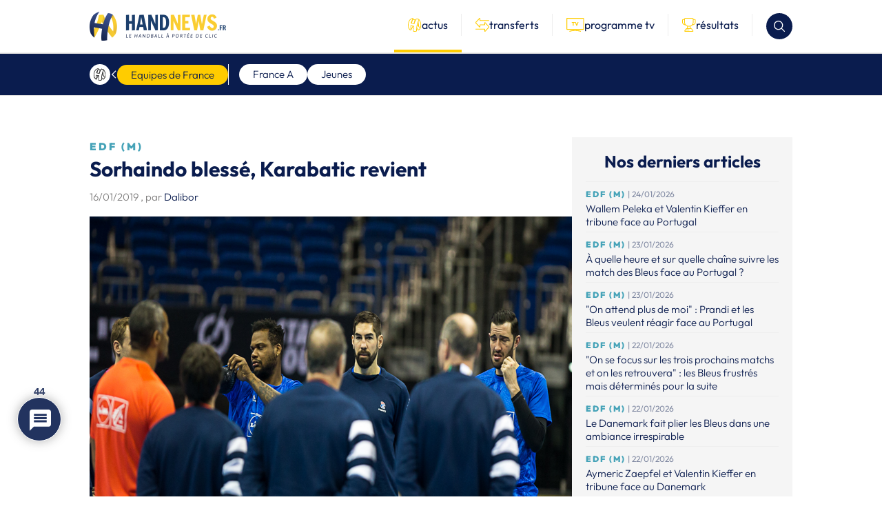

--- FILE ---
content_type: text/html; charset=UTF-8
request_url: https://handnews.fr/2019/edf-m-sorhaindo-blesse-karabatic-revient/
body_size: 58600
content:
    <!doctype html>
<html lang="fr-FR">
    <head>
        <script>(function(w,d,s,l,i){w[l]=w[l]||[];w[l].push({'gtm.start':
                    new Date().getTime(),event:'gtm.js'});var f=d.getElementsByTagName(s)[0],
                j=d.createElement(s),dl=l!='dataLayer'?'&l='+l:'';j.async=true;j.src=
                'https://www.googletagmanager.com/gtm.js?id='+i+dl;f.parentNode.insertBefore(j,f);
            })(window,document,'script','dataLayer','GTM-MT3WP67T');</script>

        <meta charset="UTF-8">
        <meta name="viewport" content="width=device-width, initial-scale=1">
        <link rel="profile" href="https://gmpg.org/xfn/11">

        <link rel="shortcut icon" href="/wp-content/themes/handnews/assets/img/favicon/favicon.ico">
        <link rel="apple-touch-icon" href="/wp-content/themes/handnews/assets/img/favicon/favicon_handnews_57.png">
        <link rel="apple-touch-icon" sizes="72x72"
              href="/wp-content/themes/handnews/assets/img/favicon/favicon_handnews_72.png">
        <link rel="apple-touch-icon" sizes="114x114"
              href="/wp-content/themes/handnews/assets/img/favicon/favicon_handnews_114.png">
        <link rel="apple-touch-icon" sizes="144x144"
              href="/wp-content/themes/handnews/assets/img/favicon/favicon_handnews_144.png">
        <script src="https://www.google.com/recaptcha/api.js"></script>
        <meta name='robots' content='index, follow, max-image-preview:large, max-snippet:-1, max-video-preview:-1' />

	<!-- This site is optimized with the Yoast SEO plugin v24.7 - https://yoast.com/wordpress/plugins/seo/ -->
	<title>EdF (M) | Sorhaindo blessé, Karabatic revient - HandNews</title>
	<link rel="canonical" href="https://handnews.fr/2019/edf-m-sorhaindo-blesse-karabatic-revient/" />
	<meta property="og:locale" content="fr_FR" />
	<meta property="og:type" content="article" />
	<meta property="og:title" content="EdF (M) | Sorhaindo blessé, Karabatic revient - HandNews" />
	<meta property="og:description" content="On le pressentait hier soir, les examens pratiqués ce matin l&rsquo;ont confirmé. Cédric Sorhaindo, pivot et capitaine de l&rsquo;équipe de France, était sorti hier soir après sept minutes de jeu dans le match contre l&rsquo;Allemagne (25-25). A peine capable de marcher, il n&rsquo;avait plus jamais rejoint ses coéquipiers, malgré le bandage Pierre Sébastien, le médecin [&hellip;]" />
	<meta property="og:url" content="https://handnews.fr/2019/edf-m-sorhaindo-blesse-karabatic-revient/" />
	<meta property="og:site_name" content="HandNews" />
	<meta property="article:publisher" content="http://www.facebook.com/Handnews.fr" />
	<meta property="article:published_time" content="2019-01-16T13:12:22+00:00" />
	<meta property="article:modified_time" content="2023-12-12T14:22:42+00:00" />
	<meta property="og:image" content="https://handnews.fr/wp-content/uploads/2019/01/Karabatic@THEOPHILE_Laurent-9.jpg" />
	<meta property="og:image:width" content="900" />
	<meta property="og:image:height" content="600" />
	<meta property="og:image:type" content="image/jpeg" />
	<meta name="author" content="Dalibor" />
	<meta name="twitter:card" content="summary_large_image" />
	<meta name="twitter:creator" content="@HandNewsfr" />
	<meta name="twitter:site" content="@HandNewsfr" />
	<meta name="twitter:label1" content="Écrit par" />
	<meta name="twitter:data1" content="Dalibor" />
	<meta name="twitter:label2" content="Durée de lecture estimée" />
	<meta name="twitter:data2" content="1 minute" />
	<script type="application/ld+json" class="yoast-schema-graph">{"@context":"https://schema.org","@graph":[{"@type":"Article","@id":"https://handnews.fr/2019/edf-m-sorhaindo-blesse-karabatic-revient/#article","isPartOf":{"@id":"https://handnews.fr/2019/edf-m-sorhaindo-blesse-karabatic-revient/"},"author":{"name":"Dalibor","@id":"https://handnews.fr/#/schema/person/6503d77110027249425d4838dbb7e3cf"},"headline":"EdF (M) | Sorhaindo blessé, Karabatic revient","datePublished":"2019-01-16T13:12:22+00:00","dateModified":"2023-12-12T14:22:42+00:00","mainEntityOfPage":{"@id":"https://handnews.fr/2019/edf-m-sorhaindo-blesse-karabatic-revient/"},"wordCount":196,"commentCount":44,"publisher":{"@id":"https://handnews.fr/#organization"},"image":{"@id":"https://handnews.fr/2019/edf-m-sorhaindo-blesse-karabatic-revient/#primaryimage"},"thumbnailUrl":"https://handnews.fr/wp-content/uploads/2019/01/Karabatic@THEOPHILE_Laurent-9.jpg","keywords":["Cédric Sorhaindo","Equipe de France","Nikola Karabatic"],"articleSection":["Equipe de France"],"inLanguage":"fr-FR","potentialAction":[{"@type":"CommentAction","name":"Comment","target":["https://handnews.fr/2019/edf-m-sorhaindo-blesse-karabatic-revient/#respond"]}]},{"@type":"WebPage","@id":"https://handnews.fr/2019/edf-m-sorhaindo-blesse-karabatic-revient/","url":"https://handnews.fr/2019/edf-m-sorhaindo-blesse-karabatic-revient/","name":"EdF (M) | Sorhaindo blessé, Karabatic revient - HandNews","isPartOf":{"@id":"https://handnews.fr/#website"},"primaryImageOfPage":{"@id":"https://handnews.fr/2019/edf-m-sorhaindo-blesse-karabatic-revient/#primaryimage"},"image":{"@id":"https://handnews.fr/2019/edf-m-sorhaindo-blesse-karabatic-revient/#primaryimage"},"thumbnailUrl":"https://handnews.fr/wp-content/uploads/2019/01/Karabatic@THEOPHILE_Laurent-9.jpg","datePublished":"2019-01-16T13:12:22+00:00","dateModified":"2023-12-12T14:22:42+00:00","breadcrumb":{"@id":"https://handnews.fr/2019/edf-m-sorhaindo-blesse-karabatic-revient/#breadcrumb"},"inLanguage":"fr-FR","potentialAction":[{"@type":"ReadAction","target":["https://handnews.fr/2019/edf-m-sorhaindo-blesse-karabatic-revient/"]}]},{"@type":"ImageObject","inLanguage":"fr-FR","@id":"https://handnews.fr/2019/edf-m-sorhaindo-blesse-karabatic-revient/#primaryimage","url":"https://handnews.fr/wp-content/uploads/2019/01/Karabatic@THEOPHILE_Laurent-9.jpg","contentUrl":"https://handnews.fr/wp-content/uploads/2019/01/Karabatic@THEOPHILE_Laurent-9.jpg","width":900,"height":600},{"@type":"BreadcrumbList","@id":"https://handnews.fr/2019/edf-m-sorhaindo-blesse-karabatic-revient/#breadcrumb","itemListElement":[{"@type":"ListItem","position":1,"name":"Accueil","item":"https://handnews.fr/"},{"@type":"ListItem","position":2,"name":"EdF (M) | Sorhaindo blessé, Karabatic revient"}]},{"@type":"WebSite","@id":"https://handnews.fr/#website","url":"https://handnews.fr/","name":"HandNews","description":"Le handball à portée de clic","publisher":{"@id":"https://handnews.fr/#organization"},"potentialAction":[{"@type":"SearchAction","target":{"@type":"EntryPoint","urlTemplate":"https://handnews.fr/?s={search_term_string}"},"query-input":{"@type":"PropertyValueSpecification","valueRequired":true,"valueName":"search_term_string"}}],"inLanguage":"fr-FR"},{"@type":"Organization","@id":"https://handnews.fr/#organization","name":"HandNews","url":"https://handnews.fr/","logo":{"@type":"ImageObject","inLanguage":"fr-FR","@id":"https://handnews.fr/#/schema/logo/image/","url":"https://handnews.fr/wp-content/uploads/2023/12/logo.webp","contentUrl":"https://handnews.fr/wp-content/uploads/2023/12/logo.webp","width":396,"height":84,"caption":"HandNews"},"image":{"@id":"https://handnews.fr/#/schema/logo/image/"},"sameAs":["http://www.facebook.com/Handnews.fr","https://x.com/HandNewsfr","http://www.instagram.com/handnewsfr"]},{"@type":"Person","@id":"https://handnews.fr/#/schema/person/6503d77110027249425d4838dbb7e3cf","name":"Dalibor","image":{"@type":"ImageObject","inLanguage":"fr-FR","@id":"https://handnews.fr/#/schema/person/image/","url":"https://secure.gravatar.com/avatar/bda3780166448dd078fce97a77cc0ef72de88eb49a80ba48dec11ef5aea24841?s=96&d=mm&r=g","contentUrl":"https://secure.gravatar.com/avatar/bda3780166448dd078fce97a77cc0ef72de88eb49a80ba48dec11ef5aea24841?s=96&d=mm&r=g","caption":"Dalibor"},"url":"https://handnews.fr/author/chameau91/"}]}</script>
	<!-- / Yoast SEO plugin. -->


<link rel='dns-prefetch' href='//www.google.com' />
<link rel='dns-prefetch' href='//fonts.googleapis.com' />
<link rel="alternate" type="application/rss+xml" title="HandNews &raquo; Flux" href="https://handnews.fr/feed/" />
<style id='wp-img-auto-sizes-contain-inline-css' type='text/css'>
img:is([sizes=auto i],[sizes^="auto," i]){contain-intrinsic-size:3000px 1500px}
/*# sourceURL=wp-img-auto-sizes-contain-inline-css */
</style>
<style id='wp-block-library-inline-css' type='text/css'>
:root{--wp-block-synced-color:#7a00df;--wp-block-synced-color--rgb:122,0,223;--wp-bound-block-color:var(--wp-block-synced-color);--wp-editor-canvas-background:#ddd;--wp-admin-theme-color:#007cba;--wp-admin-theme-color--rgb:0,124,186;--wp-admin-theme-color-darker-10:#006ba1;--wp-admin-theme-color-darker-10--rgb:0,107,160.5;--wp-admin-theme-color-darker-20:#005a87;--wp-admin-theme-color-darker-20--rgb:0,90,135;--wp-admin-border-width-focus:2px}@media (min-resolution:192dpi){:root{--wp-admin-border-width-focus:1.5px}}.wp-element-button{cursor:pointer}:root .has-very-light-gray-background-color{background-color:#eee}:root .has-very-dark-gray-background-color{background-color:#313131}:root .has-very-light-gray-color{color:#eee}:root .has-very-dark-gray-color{color:#313131}:root .has-vivid-green-cyan-to-vivid-cyan-blue-gradient-background{background:linear-gradient(135deg,#00d084,#0693e3)}:root .has-purple-crush-gradient-background{background:linear-gradient(135deg,#34e2e4,#4721fb 50%,#ab1dfe)}:root .has-hazy-dawn-gradient-background{background:linear-gradient(135deg,#faaca8,#dad0ec)}:root .has-subdued-olive-gradient-background{background:linear-gradient(135deg,#fafae1,#67a671)}:root .has-atomic-cream-gradient-background{background:linear-gradient(135deg,#fdd79a,#004a59)}:root .has-nightshade-gradient-background{background:linear-gradient(135deg,#330968,#31cdcf)}:root .has-midnight-gradient-background{background:linear-gradient(135deg,#020381,#2874fc)}:root{--wp--preset--font-size--normal:16px;--wp--preset--font-size--huge:42px}.has-regular-font-size{font-size:1em}.has-larger-font-size{font-size:2.625em}.has-normal-font-size{font-size:var(--wp--preset--font-size--normal)}.has-huge-font-size{font-size:var(--wp--preset--font-size--huge)}.has-text-align-center{text-align:center}.has-text-align-left{text-align:left}.has-text-align-right{text-align:right}.has-fit-text{white-space:nowrap!important}#end-resizable-editor-section{display:none}.aligncenter{clear:both}.items-justified-left{justify-content:flex-start}.items-justified-center{justify-content:center}.items-justified-right{justify-content:flex-end}.items-justified-space-between{justify-content:space-between}.screen-reader-text{border:0;clip-path:inset(50%);height:1px;margin:-1px;overflow:hidden;padding:0;position:absolute;width:1px;word-wrap:normal!important}.screen-reader-text:focus{background-color:#ddd;clip-path:none;color:#444;display:block;font-size:1em;height:auto;left:5px;line-height:normal;padding:15px 23px 14px;text-decoration:none;top:5px;width:auto;z-index:100000}html :where(.has-border-color){border-style:solid}html :where([style*=border-top-color]){border-top-style:solid}html :where([style*=border-right-color]){border-right-style:solid}html :where([style*=border-bottom-color]){border-bottom-style:solid}html :where([style*=border-left-color]){border-left-style:solid}html :where([style*=border-width]){border-style:solid}html :where([style*=border-top-width]){border-top-style:solid}html :where([style*=border-right-width]){border-right-style:solid}html :where([style*=border-bottom-width]){border-bottom-style:solid}html :where([style*=border-left-width]){border-left-style:solid}html :where(img[class*=wp-image-]){height:auto;max-width:100%}:where(figure){margin:0 0 1em}html :where(.is-position-sticky){--wp-admin--admin-bar--position-offset:var(--wp-admin--admin-bar--height,0px)}@media screen and (max-width:600px){html :where(.is-position-sticky){--wp-admin--admin-bar--position-offset:0px}}

/*# sourceURL=wp-block-library-inline-css */
</style><style id='global-styles-inline-css' type='text/css'>
:root{--wp--preset--aspect-ratio--square: 1;--wp--preset--aspect-ratio--4-3: 4/3;--wp--preset--aspect-ratio--3-4: 3/4;--wp--preset--aspect-ratio--3-2: 3/2;--wp--preset--aspect-ratio--2-3: 2/3;--wp--preset--aspect-ratio--16-9: 16/9;--wp--preset--aspect-ratio--9-16: 9/16;--wp--preset--color--black: #000000;--wp--preset--color--cyan-bluish-gray: #abb8c3;--wp--preset--color--white: #ffffff;--wp--preset--color--pale-pink: #f78da7;--wp--preset--color--vivid-red: #cf2e2e;--wp--preset--color--luminous-vivid-orange: #ff6900;--wp--preset--color--luminous-vivid-amber: #fcb900;--wp--preset--color--light-green-cyan: #7bdcb5;--wp--preset--color--vivid-green-cyan: #00d084;--wp--preset--color--pale-cyan-blue: #8ed1fc;--wp--preset--color--vivid-cyan-blue: #0693e3;--wp--preset--color--vivid-purple: #9b51e0;--wp--preset--gradient--vivid-cyan-blue-to-vivid-purple: linear-gradient(135deg,rgb(6,147,227) 0%,rgb(155,81,224) 100%);--wp--preset--gradient--light-green-cyan-to-vivid-green-cyan: linear-gradient(135deg,rgb(122,220,180) 0%,rgb(0,208,130) 100%);--wp--preset--gradient--luminous-vivid-amber-to-luminous-vivid-orange: linear-gradient(135deg,rgb(252,185,0) 0%,rgb(255,105,0) 100%);--wp--preset--gradient--luminous-vivid-orange-to-vivid-red: linear-gradient(135deg,rgb(255,105,0) 0%,rgb(207,46,46) 100%);--wp--preset--gradient--very-light-gray-to-cyan-bluish-gray: linear-gradient(135deg,rgb(238,238,238) 0%,rgb(169,184,195) 100%);--wp--preset--gradient--cool-to-warm-spectrum: linear-gradient(135deg,rgb(74,234,220) 0%,rgb(151,120,209) 20%,rgb(207,42,186) 40%,rgb(238,44,130) 60%,rgb(251,105,98) 80%,rgb(254,248,76) 100%);--wp--preset--gradient--blush-light-purple: linear-gradient(135deg,rgb(255,206,236) 0%,rgb(152,150,240) 100%);--wp--preset--gradient--blush-bordeaux: linear-gradient(135deg,rgb(254,205,165) 0%,rgb(254,45,45) 50%,rgb(107,0,62) 100%);--wp--preset--gradient--luminous-dusk: linear-gradient(135deg,rgb(255,203,112) 0%,rgb(199,81,192) 50%,rgb(65,88,208) 100%);--wp--preset--gradient--pale-ocean: linear-gradient(135deg,rgb(255,245,203) 0%,rgb(182,227,212) 50%,rgb(51,167,181) 100%);--wp--preset--gradient--electric-grass: linear-gradient(135deg,rgb(202,248,128) 0%,rgb(113,206,126) 100%);--wp--preset--gradient--midnight: linear-gradient(135deg,rgb(2,3,129) 0%,rgb(40,116,252) 100%);--wp--preset--font-size--small: 13px;--wp--preset--font-size--medium: 20px;--wp--preset--font-size--large: 36px;--wp--preset--font-size--x-large: 42px;--wp--preset--spacing--20: 0.44rem;--wp--preset--spacing--30: 0.67rem;--wp--preset--spacing--40: 1rem;--wp--preset--spacing--50: 1.5rem;--wp--preset--spacing--60: 2.25rem;--wp--preset--spacing--70: 3.38rem;--wp--preset--spacing--80: 5.06rem;--wp--preset--shadow--natural: 6px 6px 9px rgba(0, 0, 0, 0.2);--wp--preset--shadow--deep: 12px 12px 50px rgba(0, 0, 0, 0.4);--wp--preset--shadow--sharp: 6px 6px 0px rgba(0, 0, 0, 0.2);--wp--preset--shadow--outlined: 6px 6px 0px -3px rgb(255, 255, 255), 6px 6px rgb(0, 0, 0);--wp--preset--shadow--crisp: 6px 6px 0px rgb(0, 0, 0);}:where(body) { margin: 0; }.wp-site-blocks > .alignleft { float: left; margin-right: 2em; }.wp-site-blocks > .alignright { float: right; margin-left: 2em; }.wp-site-blocks > .aligncenter { justify-content: center; margin-left: auto; margin-right: auto; }:where(.is-layout-flex){gap: 0.5em;}:where(.is-layout-grid){gap: 0.5em;}.is-layout-flow > .alignleft{float: left;margin-inline-start: 0;margin-inline-end: 2em;}.is-layout-flow > .alignright{float: right;margin-inline-start: 2em;margin-inline-end: 0;}.is-layout-flow > .aligncenter{margin-left: auto !important;margin-right: auto !important;}.is-layout-constrained > .alignleft{float: left;margin-inline-start: 0;margin-inline-end: 2em;}.is-layout-constrained > .alignright{float: right;margin-inline-start: 2em;margin-inline-end: 0;}.is-layout-constrained > .aligncenter{margin-left: auto !important;margin-right: auto !important;}.is-layout-constrained > :where(:not(.alignleft):not(.alignright):not(.alignfull)){margin-left: auto !important;margin-right: auto !important;}body .is-layout-flex{display: flex;}.is-layout-flex{flex-wrap: wrap;align-items: center;}.is-layout-flex > :is(*, div){margin: 0;}body .is-layout-grid{display: grid;}.is-layout-grid > :is(*, div){margin: 0;}body{padding-top: 0px;padding-right: 0px;padding-bottom: 0px;padding-left: 0px;}a:where(:not(.wp-element-button)){text-decoration: underline;}:root :where(.wp-element-button, .wp-block-button__link){background-color: #32373c;border-width: 0;color: #fff;font-family: inherit;font-size: inherit;font-style: inherit;font-weight: inherit;letter-spacing: inherit;line-height: inherit;padding-top: calc(0.667em + 2px);padding-right: calc(1.333em + 2px);padding-bottom: calc(0.667em + 2px);padding-left: calc(1.333em + 2px);text-decoration: none;text-transform: inherit;}.has-black-color{color: var(--wp--preset--color--black) !important;}.has-cyan-bluish-gray-color{color: var(--wp--preset--color--cyan-bluish-gray) !important;}.has-white-color{color: var(--wp--preset--color--white) !important;}.has-pale-pink-color{color: var(--wp--preset--color--pale-pink) !important;}.has-vivid-red-color{color: var(--wp--preset--color--vivid-red) !important;}.has-luminous-vivid-orange-color{color: var(--wp--preset--color--luminous-vivid-orange) !important;}.has-luminous-vivid-amber-color{color: var(--wp--preset--color--luminous-vivid-amber) !important;}.has-light-green-cyan-color{color: var(--wp--preset--color--light-green-cyan) !important;}.has-vivid-green-cyan-color{color: var(--wp--preset--color--vivid-green-cyan) !important;}.has-pale-cyan-blue-color{color: var(--wp--preset--color--pale-cyan-blue) !important;}.has-vivid-cyan-blue-color{color: var(--wp--preset--color--vivid-cyan-blue) !important;}.has-vivid-purple-color{color: var(--wp--preset--color--vivid-purple) !important;}.has-black-background-color{background-color: var(--wp--preset--color--black) !important;}.has-cyan-bluish-gray-background-color{background-color: var(--wp--preset--color--cyan-bluish-gray) !important;}.has-white-background-color{background-color: var(--wp--preset--color--white) !important;}.has-pale-pink-background-color{background-color: var(--wp--preset--color--pale-pink) !important;}.has-vivid-red-background-color{background-color: var(--wp--preset--color--vivid-red) !important;}.has-luminous-vivid-orange-background-color{background-color: var(--wp--preset--color--luminous-vivid-orange) !important;}.has-luminous-vivid-amber-background-color{background-color: var(--wp--preset--color--luminous-vivid-amber) !important;}.has-light-green-cyan-background-color{background-color: var(--wp--preset--color--light-green-cyan) !important;}.has-vivid-green-cyan-background-color{background-color: var(--wp--preset--color--vivid-green-cyan) !important;}.has-pale-cyan-blue-background-color{background-color: var(--wp--preset--color--pale-cyan-blue) !important;}.has-vivid-cyan-blue-background-color{background-color: var(--wp--preset--color--vivid-cyan-blue) !important;}.has-vivid-purple-background-color{background-color: var(--wp--preset--color--vivid-purple) !important;}.has-black-border-color{border-color: var(--wp--preset--color--black) !important;}.has-cyan-bluish-gray-border-color{border-color: var(--wp--preset--color--cyan-bluish-gray) !important;}.has-white-border-color{border-color: var(--wp--preset--color--white) !important;}.has-pale-pink-border-color{border-color: var(--wp--preset--color--pale-pink) !important;}.has-vivid-red-border-color{border-color: var(--wp--preset--color--vivid-red) !important;}.has-luminous-vivid-orange-border-color{border-color: var(--wp--preset--color--luminous-vivid-orange) !important;}.has-luminous-vivid-amber-border-color{border-color: var(--wp--preset--color--luminous-vivid-amber) !important;}.has-light-green-cyan-border-color{border-color: var(--wp--preset--color--light-green-cyan) !important;}.has-vivid-green-cyan-border-color{border-color: var(--wp--preset--color--vivid-green-cyan) !important;}.has-pale-cyan-blue-border-color{border-color: var(--wp--preset--color--pale-cyan-blue) !important;}.has-vivid-cyan-blue-border-color{border-color: var(--wp--preset--color--vivid-cyan-blue) !important;}.has-vivid-purple-border-color{border-color: var(--wp--preset--color--vivid-purple) !important;}.has-vivid-cyan-blue-to-vivid-purple-gradient-background{background: var(--wp--preset--gradient--vivid-cyan-blue-to-vivid-purple) !important;}.has-light-green-cyan-to-vivid-green-cyan-gradient-background{background: var(--wp--preset--gradient--light-green-cyan-to-vivid-green-cyan) !important;}.has-luminous-vivid-amber-to-luminous-vivid-orange-gradient-background{background: var(--wp--preset--gradient--luminous-vivid-amber-to-luminous-vivid-orange) !important;}.has-luminous-vivid-orange-to-vivid-red-gradient-background{background: var(--wp--preset--gradient--luminous-vivid-orange-to-vivid-red) !important;}.has-very-light-gray-to-cyan-bluish-gray-gradient-background{background: var(--wp--preset--gradient--very-light-gray-to-cyan-bluish-gray) !important;}.has-cool-to-warm-spectrum-gradient-background{background: var(--wp--preset--gradient--cool-to-warm-spectrum) !important;}.has-blush-light-purple-gradient-background{background: var(--wp--preset--gradient--blush-light-purple) !important;}.has-blush-bordeaux-gradient-background{background: var(--wp--preset--gradient--blush-bordeaux) !important;}.has-luminous-dusk-gradient-background{background: var(--wp--preset--gradient--luminous-dusk) !important;}.has-pale-ocean-gradient-background{background: var(--wp--preset--gradient--pale-ocean) !important;}.has-electric-grass-gradient-background{background: var(--wp--preset--gradient--electric-grass) !important;}.has-midnight-gradient-background{background: var(--wp--preset--gradient--midnight) !important;}.has-small-font-size{font-size: var(--wp--preset--font-size--small) !important;}.has-medium-font-size{font-size: var(--wp--preset--font-size--medium) !important;}.has-large-font-size{font-size: var(--wp--preset--font-size--large) !important;}.has-x-large-font-size{font-size: var(--wp--preset--font-size--x-large) !important;}
/*# sourceURL=global-styles-inline-css */
</style>

<link rel='stylesheet' id='sportspress-general-css' href='//handnews.fr/wp-content/plugins/sportspress/assets/css/sportspress.css?ver=2.7.24' type='text/css' media='all' />
<link rel='stylesheet' id='sportspress-icons-css' href='//handnews.fr/wp-content/plugins/sportspress/assets/css/icons.css?ver=2.7' type='text/css' media='all' />
<link rel='stylesheet' id='sportspress-roboto-css' href='//fonts.googleapis.com/css?family=Roboto%3A400%2C500&#038;subset=cyrillic%2Ccyrillic-ext%2Cgreek%2Cgreek-ext%2Clatin-ext%2Cvietnamese&#038;ver=2.7' type='text/css' media='all' />
<link rel='stylesheet' id='sportspress-style-css' href='//handnews.fr/wp-content/plugins/sportspress/assets/css/sportspress-style.css?ver=2.7' type='text/css' media='all' />
<link rel='stylesheet' id='sportspress-style-ltr-css' href='//handnews.fr/wp-content/plugins/sportspress/assets/css/sportspress-style-ltr.css?ver=2.7' type='text/css' media='all' />
<link rel='stylesheet' id='wpdiscuz-frontend-css-css' href='https://handnews.fr/wp-content/plugins/wpdiscuz/themes/default/style.css?ver=7.6.29' type='text/css' media='all' />
<style id='wpdiscuz-frontend-css-inline-css' type='text/css'>
 #wpdcom .wpd-blog-administrator .wpd-comment-label{color:#ffffff;background-color:#00B38F;border:none}#wpdcom .wpd-blog-administrator .wpd-comment-author, #wpdcom .wpd-blog-administrator .wpd-comment-author a{color:#00B38F}#wpdcom.wpd-layout-1 .wpd-comment .wpd-blog-administrator .wpd-avatar img{border-color:#00B38F}#wpdcom.wpd-layout-2 .wpd-comment.wpd-reply .wpd-comment-wrap.wpd-blog-administrator{border-left:3px solid #00B38F}#wpdcom.wpd-layout-2 .wpd-comment .wpd-blog-administrator .wpd-avatar img{border-bottom-color:#00B38F}#wpdcom.wpd-layout-3 .wpd-blog-administrator .wpd-comment-subheader{border-top:1px dashed #00B38F}#wpdcom.wpd-layout-3 .wpd-reply .wpd-blog-administrator .wpd-comment-right{border-left:1px solid #00B38F}#wpdcom .wpd-blog-editor .wpd-comment-label{color:#ffffff;background-color:#00B38F;border:none}#wpdcom .wpd-blog-editor .wpd-comment-author, #wpdcom .wpd-blog-editor .wpd-comment-author a{color:#00B38F}#wpdcom.wpd-layout-1 .wpd-comment .wpd-blog-editor .wpd-avatar img{border-color:#00B38F}#wpdcom.wpd-layout-2 .wpd-comment.wpd-reply .wpd-comment-wrap.wpd-blog-editor{border-left:3px solid #00B38F}#wpdcom.wpd-layout-2 .wpd-comment .wpd-blog-editor .wpd-avatar img{border-bottom-color:#00B38F}#wpdcom.wpd-layout-3 .wpd-blog-editor .wpd-comment-subheader{border-top:1px dashed #00B38F}#wpdcom.wpd-layout-3 .wpd-reply .wpd-blog-editor .wpd-comment-right{border-left:1px solid #00B38F}#wpdcom .wpd-blog-author .wpd-comment-label{color:#ffffff;background-color:#00B38F;border:none}#wpdcom .wpd-blog-author .wpd-comment-author, #wpdcom .wpd-blog-author .wpd-comment-author a{color:#00B38F}#wpdcom.wpd-layout-1 .wpd-comment .wpd-blog-author .wpd-avatar img{border-color:#00B38F}#wpdcom.wpd-layout-2 .wpd-comment .wpd-blog-author .wpd-avatar img{border-bottom-color:#00B38F}#wpdcom.wpd-layout-3 .wpd-blog-author .wpd-comment-subheader{border-top:1px dashed #00B38F}#wpdcom.wpd-layout-3 .wpd-reply .wpd-blog-author .wpd-comment-right{border-left:1px solid #00B38F}#wpdcom .wpd-blog-contributor .wpd-comment-label{color:#ffffff;background-color:#00B38F;border:none}#wpdcom .wpd-blog-contributor .wpd-comment-author, #wpdcom .wpd-blog-contributor .wpd-comment-author a{color:#00B38F}#wpdcom.wpd-layout-1 .wpd-comment .wpd-blog-contributor .wpd-avatar img{border-color:#00B38F}#wpdcom.wpd-layout-2 .wpd-comment .wpd-blog-contributor .wpd-avatar img{border-bottom-color:#00B38F}#wpdcom.wpd-layout-3 .wpd-blog-contributor .wpd-comment-subheader{border-top:1px dashed #00B38F}#wpdcom.wpd-layout-3 .wpd-reply .wpd-blog-contributor .wpd-comment-right{border-left:1px solid #00B38F}#wpdcom .wpd-blog-subscriber .wpd-comment-label{color:#ffffff;background-color:#00B38F;border:none}#wpdcom .wpd-blog-subscriber .wpd-comment-author, #wpdcom .wpd-blog-subscriber .wpd-comment-author a{color:#00B38F}#wpdcom.wpd-layout-2 .wpd-comment .wpd-blog-subscriber .wpd-avatar img{border-bottom-color:#00B38F}#wpdcom.wpd-layout-3 .wpd-blog-subscriber .wpd-comment-subheader{border-top:1px dashed #00B38F}#wpdcom .wpd-blog-wpseo_manager .wpd-comment-label{color:#ffffff;background-color:#00B38F;border:none}#wpdcom .wpd-blog-wpseo_manager .wpd-comment-author, #wpdcom .wpd-blog-wpseo_manager .wpd-comment-author a{color:#00B38F}#wpdcom.wpd-layout-1 .wpd-comment .wpd-blog-wpseo_manager .wpd-avatar img{border-color:#00B38F}#wpdcom.wpd-layout-2 .wpd-comment .wpd-blog-wpseo_manager .wpd-avatar img{border-bottom-color:#00B38F}#wpdcom.wpd-layout-3 .wpd-blog-wpseo_manager .wpd-comment-subheader{border-top:1px dashed #00B38F}#wpdcom.wpd-layout-3 .wpd-reply .wpd-blog-wpseo_manager .wpd-comment-right{border-left:1px solid #00B38F}#wpdcom .wpd-blog-wpseo_editor .wpd-comment-label{color:#ffffff;background-color:#00B38F;border:none}#wpdcom .wpd-blog-wpseo_editor .wpd-comment-author, #wpdcom .wpd-blog-wpseo_editor .wpd-comment-author a{color:#00B38F}#wpdcom.wpd-layout-1 .wpd-comment .wpd-blog-wpseo_editor .wpd-avatar img{border-color:#00B38F}#wpdcom.wpd-layout-2 .wpd-comment .wpd-blog-wpseo_editor .wpd-avatar img{border-bottom-color:#00B38F}#wpdcom.wpd-layout-3 .wpd-blog-wpseo_editor .wpd-comment-subheader{border-top:1px dashed #00B38F}#wpdcom.wpd-layout-3 .wpd-reply .wpd-blog-wpseo_editor .wpd-comment-right{border-left:1px solid #00B38F}#wpdcom .wpd-blog-sp_player .wpd-comment-label{color:#ffffff;background-color:#00B38F;border:none}#wpdcom .wpd-blog-sp_player .wpd-comment-author, #wpdcom .wpd-blog-sp_player .wpd-comment-author a{color:#00B38F}#wpdcom.wpd-layout-1 .wpd-comment .wpd-blog-sp_player .wpd-avatar img{border-color:#00B38F}#wpdcom.wpd-layout-2 .wpd-comment .wpd-blog-sp_player .wpd-avatar img{border-bottom-color:#00B38F}#wpdcom.wpd-layout-3 .wpd-blog-sp_player .wpd-comment-subheader{border-top:1px dashed #00B38F}#wpdcom.wpd-layout-3 .wpd-reply .wpd-blog-sp_player .wpd-comment-right{border-left:1px solid #00B38F}#wpdcom .wpd-blog-sp_staff .wpd-comment-label{color:#ffffff;background-color:#00B38F;border:none}#wpdcom .wpd-blog-sp_staff .wpd-comment-author, #wpdcom .wpd-blog-sp_staff .wpd-comment-author a{color:#00B38F}#wpdcom.wpd-layout-1 .wpd-comment .wpd-blog-sp_staff .wpd-avatar img{border-color:#00B38F}#wpdcom.wpd-layout-2 .wpd-comment .wpd-blog-sp_staff .wpd-avatar img{border-bottom-color:#00B38F}#wpdcom.wpd-layout-3 .wpd-blog-sp_staff .wpd-comment-subheader{border-top:1px dashed #00B38F}#wpdcom.wpd-layout-3 .wpd-reply .wpd-blog-sp_staff .wpd-comment-right{border-left:1px solid #00B38F}#wpdcom .wpd-blog-sp_event_manager .wpd-comment-label{color:#ffffff;background-color:#00B38F;border:none}#wpdcom .wpd-blog-sp_event_manager .wpd-comment-author, #wpdcom .wpd-blog-sp_event_manager .wpd-comment-author a{color:#00B38F}#wpdcom.wpd-layout-1 .wpd-comment .wpd-blog-sp_event_manager .wpd-avatar img{border-color:#00B38F}#wpdcom.wpd-layout-2 .wpd-comment .wpd-blog-sp_event_manager .wpd-avatar img{border-bottom-color:#00B38F}#wpdcom.wpd-layout-3 .wpd-blog-sp_event_manager .wpd-comment-subheader{border-top:1px dashed #00B38F}#wpdcom.wpd-layout-3 .wpd-reply .wpd-blog-sp_event_manager .wpd-comment-right{border-left:1px solid #00B38F}#wpdcom .wpd-blog-sp_team_manager .wpd-comment-label{color:#ffffff;background-color:#00B38F;border:none}#wpdcom .wpd-blog-sp_team_manager .wpd-comment-author, #wpdcom .wpd-blog-sp_team_manager .wpd-comment-author a{color:#00B38F}#wpdcom.wpd-layout-1 .wpd-comment .wpd-blog-sp_team_manager .wpd-avatar img{border-color:#00B38F}#wpdcom.wpd-layout-2 .wpd-comment .wpd-blog-sp_team_manager .wpd-avatar img{border-bottom-color:#00B38F}#wpdcom.wpd-layout-3 .wpd-blog-sp_team_manager .wpd-comment-subheader{border-top:1px dashed #00B38F}#wpdcom.wpd-layout-3 .wpd-reply .wpd-blog-sp_team_manager .wpd-comment-right{border-left:1px solid #00B38F}#wpdcom .wpd-blog-sp_league_manager .wpd-comment-label{color:#ffffff;background-color:#00B38F;border:none}#wpdcom .wpd-blog-sp_league_manager .wpd-comment-author, #wpdcom .wpd-blog-sp_league_manager .wpd-comment-author a{color:#00B38F}#wpdcom.wpd-layout-1 .wpd-comment .wpd-blog-sp_league_manager .wpd-avatar img{border-color:#00B38F}#wpdcom.wpd-layout-2 .wpd-comment .wpd-blog-sp_league_manager .wpd-avatar img{border-bottom-color:#00B38F}#wpdcom.wpd-layout-3 .wpd-blog-sp_league_manager .wpd-comment-subheader{border-top:1px dashed #00B38F}#wpdcom.wpd-layout-3 .wpd-reply .wpd-blog-sp_league_manager .wpd-comment-right{border-left:1px solid #00B38F}#wpdcom .wpd-blog-post_author .wpd-comment-label{color:#ffffff;background-color:#00B38F;border:none}#wpdcom .wpd-blog-post_author .wpd-comment-author, #wpdcom .wpd-blog-post_author .wpd-comment-author a{color:#00B38F}#wpdcom .wpd-blog-post_author .wpd-avatar img{border-color:#00B38F}#wpdcom.wpd-layout-1 .wpd-comment .wpd-blog-post_author .wpd-avatar img{border-color:#00B38F}#wpdcom.wpd-layout-2 .wpd-comment.wpd-reply .wpd-comment-wrap.wpd-blog-post_author{border-left:3px solid #00B38F}#wpdcom.wpd-layout-2 .wpd-comment .wpd-blog-post_author .wpd-avatar img{border-bottom-color:#00B38F}#wpdcom.wpd-layout-3 .wpd-blog-post_author .wpd-comment-subheader{border-top:1px dashed #00B38F}#wpdcom.wpd-layout-3 .wpd-reply .wpd-blog-post_author .wpd-comment-right{border-left:1px solid #00B38F}#wpdcom .wpd-blog-guest .wpd-comment-label{color:#ffffff;background-color:#00B38F;border:none}#wpdcom .wpd-blog-guest .wpd-comment-author, #wpdcom .wpd-blog-guest .wpd-comment-author a{color:#00B38F}#wpdcom.wpd-layout-3 .wpd-blog-guest .wpd-comment-subheader{border-top:1px dashed #00B38F}#comments, #respond, .comments-area, #wpdcom{}#wpdcom .ql-editor > *{color:#777777}#wpdcom .ql-editor::before{}#wpdcom .ql-toolbar{border:1px solid #DDDDDD;border-top:none}#wpdcom .ql-container{border:1px solid #DDDDDD;border-bottom:none}#wpdcom .wpd-form-row .wpdiscuz-item input[type="text"], #wpdcom .wpd-form-row .wpdiscuz-item input[type="email"], #wpdcom .wpd-form-row .wpdiscuz-item input[type="url"], #wpdcom .wpd-form-row .wpdiscuz-item input[type="color"], #wpdcom .wpd-form-row .wpdiscuz-item input[type="date"], #wpdcom .wpd-form-row .wpdiscuz-item input[type="datetime"], #wpdcom .wpd-form-row .wpdiscuz-item input[type="datetime-local"], #wpdcom .wpd-form-row .wpdiscuz-item input[type="month"], #wpdcom .wpd-form-row .wpdiscuz-item input[type="number"], #wpdcom .wpd-form-row .wpdiscuz-item input[type="time"], #wpdcom textarea, #wpdcom select{border:1px solid #DDDDDD;color:#777777}#wpdcom .wpd-form-row .wpdiscuz-item textarea{border:1px solid #DDDDDD}#wpdcom input::placeholder, #wpdcom textarea::placeholder, #wpdcom input::-moz-placeholder, #wpdcom textarea::-webkit-input-placeholder{}#wpdcom .wpd-comment-text{color:#777777}#wpdcom .wpd-thread-head .wpd-thread-info{border-bottom:2px solid #0a1c4e}#wpdcom .wpd-thread-head .wpd-thread-info.wpd-reviews-tab svg{fill:#0a1c4e}#wpdcom .wpd-thread-head .wpdiscuz-user-settings{border-bottom:2px solid #0a1c4e}#wpdcom .wpd-thread-head .wpdiscuz-user-settings:hover{color:#0a1c4e}#wpdcom .wpd-comment .wpd-follow-link:hover{color:#0a1c4e}#wpdcom .wpd-comment-status .wpd-sticky{color:#0a1c4e}#wpdcom .wpd-thread-filter .wpdf-active{color:#0a1c4e;border-bottom-color:#0a1c4e}#wpdcom .wpd-comment-info-bar{border:1px dashed #3b4a72;background:#e7e9ee}#wpdcom .wpd-comment-info-bar .wpd-current-view i{color:#0a1c4e}#wpdcom .wpd-filter-view-all:hover{background:#0a1c4e}#wpdcom .wpdiscuz-item .wpdiscuz-rating > label{color:#DDDDDD}#wpdcom .wpdiscuz-item .wpdiscuz-rating:not(:checked) > label:hover, .wpdiscuz-rating:not(:checked) > label:hover ~ label{}#wpdcom .wpdiscuz-item .wpdiscuz-rating > input ~ label:hover, #wpdcom .wpdiscuz-item .wpdiscuz-rating > input:not(:checked) ~ label:hover ~ label, #wpdcom .wpdiscuz-item .wpdiscuz-rating > input:not(:checked) ~ label:hover ~ label{color:#FFED85}#wpdcom .wpdiscuz-item .wpdiscuz-rating > input:checked ~ label:hover, #wpdcom .wpdiscuz-item .wpdiscuz-rating > input:checked ~ label:hover, #wpdcom .wpdiscuz-item .wpdiscuz-rating > label:hover ~ input:checked ~ label, #wpdcom .wpdiscuz-item .wpdiscuz-rating > input:checked + label:hover ~ label, #wpdcom .wpdiscuz-item .wpdiscuz-rating > input:checked ~ label:hover ~ label, .wpd-custom-field .wcf-active-star, #wpdcom .wpdiscuz-item .wpdiscuz-rating > input:checked ~ label{color:#FFD700}#wpd-post-rating .wpd-rating-wrap .wpd-rating-stars svg .wpd-star{fill:#DDDDDD}#wpd-post-rating .wpd-rating-wrap .wpd-rating-stars svg .wpd-active{fill:#FFD700}#wpd-post-rating .wpd-rating-wrap .wpd-rate-starts svg .wpd-star{fill:#DDDDDD}#wpd-post-rating .wpd-rating-wrap .wpd-rate-starts:hover svg .wpd-star{fill:#FFED85}#wpd-post-rating.wpd-not-rated .wpd-rating-wrap .wpd-rate-starts svg:hover ~ svg .wpd-star{fill:#DDDDDD}.wpdiscuz-post-rating-wrap .wpd-rating .wpd-rating-wrap .wpd-rating-stars svg .wpd-star{fill:#DDDDDD}.wpdiscuz-post-rating-wrap .wpd-rating .wpd-rating-wrap .wpd-rating-stars svg .wpd-active{fill:#FFD700}#wpdcom .wpd-comment .wpd-follow-active{color:#ff7a00}#wpdcom .page-numbers{color:#555;border:#555 1px solid}#wpdcom span.current{background:#555}#wpdcom.wpd-layout-1 .wpd-new-loaded-comment > .wpd-comment-wrap > .wpd-comment-right{background:#FFFAD6}#wpdcom.wpd-layout-2 .wpd-new-loaded-comment.wpd-comment > .wpd-comment-wrap > .wpd-comment-right{background:#FFFAD6}#wpdcom.wpd-layout-2 .wpd-new-loaded-comment.wpd-comment.wpd-reply > .wpd-comment-wrap > .wpd-comment-right{background:transparent}#wpdcom.wpd-layout-2 .wpd-new-loaded-comment.wpd-comment.wpd-reply > .wpd-comment-wrap{background:#FFFAD6}#wpdcom.wpd-layout-3 .wpd-new-loaded-comment.wpd-comment > .wpd-comment-wrap > .wpd-comment-right{background:#FFFAD6}#wpdcom .wpd-follow:hover i, #wpdcom .wpd-unfollow:hover i, #wpdcom .wpd-comment .wpd-follow-active:hover i{color:#0a1c4e}#wpdcom .wpdiscuz-readmore{cursor:pointer;color:#0a1c4e}.wpd-custom-field .wcf-pasiv-star, #wpcomm .wpdiscuz-item .wpdiscuz-rating > label{color:#DDDDDD}.wpd-wrapper .wpd-list-item.wpd-active{border-top:3px solid #0a1c4e}#wpdcom.wpd-layout-2 .wpd-comment.wpd-reply.wpd-unapproved-comment .wpd-comment-wrap{border-left:3px solid #FFFAD6}#wpdcom.wpd-layout-3 .wpd-comment.wpd-reply.wpd-unapproved-comment .wpd-comment-right{border-left:1px solid #FFFAD6}#wpdcom .wpd-prim-button{background-color:#0a1c4e;color:#FFFFFF}#wpdcom .wpd_label__check i.wpdicon-on{color:#0a1c4e;border:1px solid #858ea7}#wpd-bubble-wrapper #wpd-bubble-all-comments-count{color:#0a1c4e}#wpd-bubble-wrapper > div{background-color:#0a1c4e}#wpd-bubble-wrapper > #wpd-bubble #wpd-bubble-add-message{background-color:#0a1c4e}#wpd-bubble-wrapper > #wpd-bubble #wpd-bubble-add-message::before{border-left-color:#0a1c4e;border-right-color:#0a1c4e}#wpd-bubble-wrapper.wpd-right-corner > #wpd-bubble #wpd-bubble-add-message::before{border-left-color:#0a1c4e;border-right-color:#0a1c4e}.wpd-inline-icon-wrapper path.wpd-inline-icon-first{fill:#0a1c4e}.wpd-inline-icon-count{background-color:#0a1c4e}.wpd-inline-icon-count::before{border-right-color:#0a1c4e}.wpd-inline-form-wrapper::before{border-bottom-color:#0a1c4e}.wpd-inline-form-question{background-color:#0a1c4e}.wpd-inline-form{background-color:#0a1c4e}.wpd-last-inline-comments-wrapper{border-color:#0a1c4e}.wpd-last-inline-comments-wrapper::before{border-bottom-color:#0a1c4e}.wpd-last-inline-comments-wrapper .wpd-view-all-inline-comments{background:#0a1c4e}.wpd-last-inline-comments-wrapper .wpd-view-all-inline-comments:hover,.wpd-last-inline-comments-wrapper .wpd-view-all-inline-comments:active,.wpd-last-inline-comments-wrapper .wpd-view-all-inline-comments:focus{background-color:#0a1c4e}#wpdcom .ql-snow .ql-tooltip[data-mode="link"]::before{content:"Enter link:"}#wpdcom .ql-snow .ql-tooltip.ql-editing a.ql-action::after{content:"Enregistrer"}.comments-area{width:auto}
/*# sourceURL=wpdiscuz-frontend-css-inline-css */
</style>
<link rel='stylesheet' id='wpdiscuz-fa-css' href='https://handnews.fr/wp-content/plugins/wpdiscuz/assets/third-party/font-awesome-5.13.0/css/fa.min.css?ver=7.6.29' type='text/css' media='all' />
<link rel='stylesheet' id='wpdiscuz-combo-css-css' href='https://handnews.fr/wp-content/plugins/wpdiscuz/assets/css/wpdiscuz-combo.min.css?ver=91d5c99c8a99ad3eba57f8cb26ae980f' type='text/css' media='all' />
<link rel='stylesheet' id='stylea875cdbf093d1934e9c6c80198684819-css' href='https://handnews.fr/wp-content/themes/handnews/assets/css/theme.31258b2e35de5237287a.css?v2&#038;ver=1.0.0' type='text/css' media='all' />
<style id='akismet-widget-style-inline-css' type='text/css'>

			.a-stats {
				--akismet-color-mid-green: #357b49;
				--akismet-color-white: #fff;
				--akismet-color-light-grey: #f6f7f7;

				max-width: 350px;
				width: auto;
			}

			.a-stats * {
				all: unset;
				box-sizing: border-box;
			}

			.a-stats strong {
				font-weight: 600;
			}

			.a-stats a.a-stats__link,
			.a-stats a.a-stats__link:visited,
			.a-stats a.a-stats__link:active {
				background: var(--akismet-color-mid-green);
				border: none;
				box-shadow: none;
				border-radius: 8px;
				color: var(--akismet-color-white);
				cursor: pointer;
				display: block;
				font-family: -apple-system, BlinkMacSystemFont, 'Segoe UI', 'Roboto', 'Oxygen-Sans', 'Ubuntu', 'Cantarell', 'Helvetica Neue', sans-serif;
				font-weight: 500;
				padding: 12px;
				text-align: center;
				text-decoration: none;
				transition: all 0.2s ease;
			}

			/* Extra specificity to deal with TwentyTwentyOne focus style */
			.widget .a-stats a.a-stats__link:focus {
				background: var(--akismet-color-mid-green);
				color: var(--akismet-color-white);
				text-decoration: none;
			}

			.a-stats a.a-stats__link:hover {
				filter: brightness(110%);
				box-shadow: 0 4px 12px rgba(0, 0, 0, 0.06), 0 0 2px rgba(0, 0, 0, 0.16);
			}

			.a-stats .count {
				color: var(--akismet-color-white);
				display: block;
				font-size: 1.5em;
				line-height: 1.4;
				padding: 0 13px;
				white-space: nowrap;
			}
		
/*# sourceURL=akismet-widget-style-inline-css */
</style>
<style type="text/css"></style><script type="text/javascript" src="https://handnews.fr/wp-includes/js/jquery/jquery.min.js?ver=3.7.1" id="jquery-core-js"></script>
<script type="text/javascript" src="https://handnews.fr/wp-includes/js/jquery/jquery-migrate.min.js?ver=3.4.1" id="jquery-migrate-js"></script>
        <script src="https://static.admysports.com/hb/site/handnews/hb_handnews.js"></script>
    </head>

<body class="wp-singular post-template-default single single-post postid-171543 single-format-standard wp-theme-handnews">
    <div id="handnews_rd" class="ams-ad"></div>
    <div id="handnews_wp" class="ams-ad"></div>

    <div id="handnews_hthd" class="ams-ad"></div>
    <header class="ds-c-Header ds-u-hspace">
        <div class="ds-c-Header-wrapper ds-u-wrapper">
            <a href="/" title="" class="ds-c-Header-logo">
                <img src="https://handnews.fr/wp-content/themes/handnews/assets/img/logo.webp"
                     alt="HandNews : Le handball à portée de clic" width="198"
                     height="42"/>
            </a>

            <div class="ds-c-Header-menu">
                <nav class="ds-c-headerMenu">
    <a href="/" title="Toutes les actualités de handball"
       data-active="true"    >
        <svg aria-hidden="true" width="20" height="20" viewBox="0 0 20 20" fill="none" xmlns="http://www.w3.org/2000/svg">
<g clip-path="url(#handnews-clip0_379_45-6974e444079a2)">
<path d="M15.2664 17.6209C15.1921 17.6209 15.1171 17.6022 15.0489 17.5647C14.8674 17.4642 14.7782 17.2535 14.8322 17.054C14.839 17.0285 15.5235 14.4522 15.5348 11.3209C15.5445 8.47907 14.9859 4.57925 12.2671 2.13858C12.1141 2.00136 12.0736 1.77791 12.1688 1.59571C12.2476 1.44424 12.4028 1.35352 12.5677 1.35352C12.6015 1.35352 12.636 1.35726 12.6697 1.36551C12.9142 1.4225 15.0819 1.93613 15.8565 2.41226C15.8985 2.43776 15.9359 2.47 15.9674 2.50824C17.2541 4.05737 18.1397 5.92518 18.5281 7.91071C18.9825 10.2344 18.7523 12.6083 17.8427 14.968C17.8232 15.019 17.794 15.0663 17.7573 15.1075C16.5186 16.4819 15.606 17.4672 15.597 17.4769C15.5093 17.5714 15.3893 17.6209 15.2671 17.6209H15.2664Z" fill="white"/>
<path d="M12.5678 1.8041C12.5678 1.8041 14.8862 2.34472 15.6211 2.79612C17.9065 5.54646 19.3094 9.91193 17.4229 14.806C16.1722 16.1939 15.2672 17.1709 15.2672 17.1709C15.2672 17.1709 18.082 6.75217 12.5678 1.8041ZM12.5678 0.904314C12.2379 0.904314 11.9274 1.08652 11.77 1.3887C11.5803 1.75311 11.6613 2.20001 11.9672 2.47369C17.0105 7.00037 14.4251 16.8373 14.3989 16.9363C14.2909 17.3359 14.4693 17.7581 14.8315 17.9583C14.9687 18.034 15.1179 18.0707 15.2672 18.0707C15.5116 18.0707 15.753 17.971 15.9277 17.7821C15.9367 17.7723 16.8515 16.784 18.0917 15.4081C18.1652 15.3264 18.2237 15.2319 18.2627 15.1292C19.203 12.6893 19.4407 10.2313 18.9698 7.82367C18.5671 5.76466 17.6486 3.82712 16.3139 2.22025C16.2509 2.14452 16.1767 2.08003 16.0927 2.0283C15.2754 1.52667 13.1842 1.02279 12.7732 0.926809C12.705 0.911063 12.6368 0.903564 12.5685 0.903564L12.5678 0.904314Z" fill="#0A1C4E"/>
<path d="M15.2672 17.6209C15.1375 17.6209 15.01 17.5654 14.9208 17.4582C14.6171 17.0923 7.47355 8.44985 7.0334 3.72747C7.02291 3.6135 7.0559 3.49952 7.12713 3.40879C7.22611 3.28208 7.69775 2.83368 9.61054 2.38529C9.64503 2.37704 9.67952 2.37329 9.71327 2.37329C9.89772 2.37329 10.0687 2.48726 10.1354 2.66722C12.8288 9.96299 17.2295 14.03 17.7229 14.4694C17.8833 14.6126 17.9201 14.8496 17.8098 15.0348C17.7769 15.091 16.9783 16.4182 15.5424 17.5264C15.4607 17.5894 15.3639 17.6202 15.2679 17.6202L15.2672 17.6209Z" fill="white"/>
<path d="M9.7133 2.82314C12.3069 9.84823 16.4692 13.955 17.423 14.8053C17.423 14.8053 16.6521 16.1017 15.2672 17.1702C15.2672 17.1702 7.91447 8.32309 7.48183 3.68544C7.48183 3.68544 7.8065 3.27004 9.7133 2.82314ZM9.7133 1.92336C9.64506 1.92336 9.57608 1.93086 9.50785 1.94735C7.67678 2.37625 7.01019 2.82839 6.7725 3.13207C6.63153 3.31278 6.56405 3.54072 6.58579 3.76942C6.77924 5.84568 8.19416 8.84121 10.7915 12.6721C12.6863 15.4681 14.4987 17.6539 14.5751 17.7453C14.7529 17.959 15.0093 18.07 15.268 18.07C15.4599 18.07 15.6534 18.0085 15.8168 17.8826C17.3202 16.7226 18.1615 15.3242 18.1968 15.2649C18.4172 14.8945 18.3437 14.4206 18.0221 14.1335C17.5377 13.7016 13.2127 9.70426 10.5576 2.51122C10.4249 2.1513 10.083 1.92261 9.71405 1.92261L9.7133 1.92336Z" fill="#0A1C4E"/>
<path d="M3.93206 17.6225C3.83233 17.6225 3.73485 17.5895 3.65537 17.5272C2.7166 16.7946 1.27994 14.8189 1.2192 14.7349C1.07899 14.5407 1.11498 14.2707 1.30093 14.1208C5.01105 11.129 6.39972 3.04217 6.41322 2.96044C6.43796 2.81272 6.53469 2.68675 6.67116 2.62452C7.24552 2.36358 8.73692 2.35083 9.0301 2.35083C9.30303 2.35083 9.55122 2.35908 9.74843 2.37482C9.99362 2.39432 10.1781 2.60727 10.1623 2.85246C10.0139 5.13567 8.98286 8.28192 7.09781 12.205C5.70314 15.1075 4.33096 17.3825 4.31747 17.405C4.25073 17.5152 4.14051 17.5917 4.01379 17.615C3.98679 17.6202 3.9598 17.6225 3.93206 17.6225Z" fill="white"/>
<path d="M9.03005 2.80067C9.28874 2.80067 9.52568 2.80816 9.71238 2.82316C9.36372 8.18889 3.93126 17.1718 3.93126 17.1718C3.03222 16.4699 1.58282 14.4701 1.58282 14.4701C5.47289 11.3344 6.85706 3.03461 6.85706 3.03461C7.20948 2.8749 8.22399 2.80067 9.03005 2.80067ZM9.03005 1.90088C8.5959 1.90088 7.12775 1.92337 6.48515 2.21505C6.21222 2.33877 6.01876 2.59072 5.96927 2.88614C5.96627 2.90639 5.62061 4.93991 4.8168 7.31384C3.78429 10.3664 2.46985 12.5986 1.01745 13.7698C0.644788 14.0705 0.572806 14.6104 0.853989 14.998C1.00995 15.2132 2.40612 17.123 3.37789 17.8811C3.53685 18.0056 3.73255 18.0715 3.93126 18.0715C3.98524 18.0715 4.03998 18.0663 4.09397 18.0565C4.34666 18.0101 4.56786 17.8571 4.70132 17.6374C4.92777 17.2632 10.2515 8.40258 10.6099 2.8809C10.6422 2.38976 10.2733 1.96386 9.78287 1.92562C9.57442 1.90913 9.31423 1.90088 9.0293 1.90088H9.03005Z" fill="#0A1C4E"/>
<path d="M9.53919 19.5502C8.8636 19.5502 8.4392 19.4797 8.42121 19.4767C8.233 19.4444 8.08529 19.2975 8.05305 19.1093C7.8386 17.8601 7.8371 16.206 8.0478 14.1912C8.14677 13.2464 8.269 12.4538 8.34773 11.9882L4.11273 11.1896C4.028 12.1562 4.16822 14.8255 4.38042 17.132C4.39691 17.3089 4.30769 17.4784 4.15247 17.5654C4.08349 17.6036 4.00776 17.6231 3.93203 17.6231C3.83755 17.6231 3.74307 17.5931 3.66359 17.5346C1.98999 16.2907 1.21167 14.7363 1.17943 14.6703C1.16968 14.6508 1.16143 14.6306 1.15469 14.6103C-0.0682742 10.8387 0.534583 7.76746 1.25516 5.85467C2.03948 3.77466 3.11022 2.59594 3.15521 2.54645C3.16571 2.53446 3.1777 2.52321 3.1897 2.51271C4.99827 0.925338 7.0003 0.478444 7.08428 0.460449C7.11577 0.4537 7.14801 0.449951 7.1795 0.449951C7.33097 0.449951 7.47493 0.526433 7.55891 0.657652C7.66014 0.816614 7.65189 1.02132 7.53867 1.17128C5.53664 3.81665 4.81532 6.56325 4.60087 7.60175L9.13279 8.30958C10.2028 4.15032 12.1283 1.63617 12.2123 1.5282C12.294 1.42322 12.417 1.35949 12.5497 1.35424C12.6105 1.35199 12.6712 1.35049 12.7312 1.35049C14.5293 1.35049 15.8482 2.40099 15.9037 2.44523C16.0791 2.58694 16.1226 2.83663 16.0049 3.02934C12.2843 9.13514 12.5025 18.6586 12.5055 18.7546C12.5115 18.9623 12.3735 19.1475 12.1726 19.2015C11.1041 19.4894 10.151 19.5494 9.53919 19.5494V19.5502Z" fill="white"/>
<path d="M7.17943 0.899804C4.54681 4.37748 4.07592 7.97587 4.07592 7.97587L9.47014 8.81792C10.5049 4.46146 12.5676 1.80409 12.5676 1.80409C12.6224 1.80184 12.6771 1.80109 12.7311 1.80109C14.3912 1.80109 15.6209 2.7961 15.6209 2.7961C11.7848 9.09086 12.0555 18.7681 12.0555 18.7681C11.068 19.0342 10.181 19.101 9.53912 19.101C8.89727 19.101 8.49687 19.0335 8.49687 19.0335C7.99749 16.1197 8.86878 11.629 8.86878 11.629L3.76774 10.667C3.40108 11.3966 3.9327 17.1732 3.9327 17.1732C2.32733 15.9802 1.58426 14.4716 1.58426 14.4716C-0.705696 7.40976 3.48731 2.85009 3.48731 2.85009C5.22764 1.32195 7.17943 0.899804 7.17943 0.899804ZM7.17943 1.74e-05C7.15919 1.74e-05 7.13894 1.74e-05 7.1187 0.00226687C7.06471 0.00601598 7.01222 0.014264 6.96123 0.027011C6.68905 0.089996 4.69302 0.594626 2.8942 2.1745C2.8702 2.1955 2.84696 2.21799 2.82596 2.24124C2.77798 2.29297 1.65024 3.53468 0.835937 5.69491C0.359801 6.95686 0.0838661 8.28105 0.0163822 9.63073C-0.0675979 11.3111 0.171595 13.0327 0.727213 14.7475C0.74071 14.7888 0.757206 14.8285 0.775952 14.8675C0.810444 14.9372 1.63525 16.5861 3.39508 17.8938C3.55329 18.0115 3.74225 18.0715 3.93195 18.0715C4.08342 18.0715 4.23488 18.0332 4.37285 17.956C4.68252 17.782 4.86098 17.4424 4.82799 17.0892C4.82649 17.0757 4.70427 15.7403 4.61954 14.2984C4.54381 13.0079 4.53181 12.2124 4.54156 11.7265L7.83253 12.3473C7.59933 13.847 7.22142 16.919 7.60983 19.1835C7.67431 19.5599 7.96974 19.8546 8.34615 19.9183C8.39414 19.9265 8.83804 19.9985 9.53987 19.9985C10.4696 19.9985 11.3949 19.8763 12.291 19.6349C12.6929 19.5269 12.9681 19.1572 12.9561 18.7411C12.9561 18.7178 12.8961 16.3304 13.2972 13.2254C13.9593 8.09959 15.345 4.97883 16.3902 3.26324C16.6249 2.87858 16.5387 2.3792 16.1878 2.09577C16.1278 2.04703 14.6881 0.900554 12.7319 0.900554C12.6659 0.900554 12.5984 0.902053 12.5332 0.904303C12.2677 0.9148 12.021 1.04227 11.8583 1.25147C11.7743 1.35944 9.91403 3.78737 8.80354 7.80191L5.14666 7.2313C5.44584 6.01734 6.19341 3.69889 7.88876 1.45392C8.00873 1.30096 8.07997 1.10825 8.07997 0.899054C8.07997 0.419918 7.70581 0.0285106 7.23417 0.000767222C7.21617 1.74e-05 7.19818 -0.000732422 7.18018 -0.000732422L7.17943 1.74e-05Z" fill="#0A1C4E"/>
</g>
<defs>
<clipPath id="handnews-clip0_379_45-6974e444079a2">
<rect width="19.2044" height="20" fill="white"/>
</clipPath>
</defs>
</svg>

        <span>actus</span>
    </a>
    <a href="https://handnews.fr/transferts/" title="Tous les transferts de joueur de handball"
           >
        <svg aria-hidden="true" width="20" height="20" viewBox="0 0 20 20" fill="none" xmlns="http://www.w3.org/2000/svg">
<path d="M14.4287 6.51329C14.1882 6.25409 13.8318 6.16904 13.4997 6.28973C13.1676 6.41123 12.9497 6.70526 12.9326 7.05843L12.8136 9.45201H8.18517L6.63805 9.45282C6.34644 9.45282 6.10587 9.68125 6.09129 9.97285L5.97303 12.3421L1.23284 7.24068C1.04573 7.0398 1.04573 6.7247 1.23284 6.52382L5.97303 1.42237L6.09129 3.79165C6.10587 4.08326 6.34644 4.31168 6.63805 4.31168H19.4249C19.7262 4.31168 19.9716 4.06625 19.9716 3.76492C19.9716 3.4636 19.7262 3.21816 19.4249 3.21816H7.15888L7.03981 0.824579C7.02199 0.471414 6.80491 0.17657 6.4728 0.0558781C6.1407 -0.0648137 5.78429 0.0202376 5.54372 0.279441L0.431736 5.77861C-0.143372 6.39746 -0.143372 7.36623 0.431736 7.98508L5.54291 13.4859C5.71139 13.6673 5.93658 13.7637 6.16986 13.7637C6.2703 13.7637 6.37155 13.7459 6.47118 13.7094C6.80329 13.5879 7.02118 13.2939 7.03819 12.9407L7.15726 10.5471H11.7857L13.3328 10.5463C13.6244 10.5463 13.865 10.3179 13.8796 10.0263L13.9978 7.65703L18.738 12.7585C18.9251 12.9594 18.9251 13.2745 18.738 13.4753L13.9978 18.5768L13.8796 16.2075C13.865 15.9159 13.6244 15.6875 13.3328 15.6875H0.546758C0.245434 15.6875 0 15.9329 0 16.2342C0 16.5356 0.245434 16.781 0.546758 16.781H12.8136L12.9326 19.1746C12.9505 19.5277 13.1676 19.8226 13.4997 19.9433C13.5993 19.9797 13.7013 19.9976 13.801 19.9976C14.0351 19.9976 14.2594 19.9012 14.4279 19.7197L19.5391 14.2181C20.1142 13.5993 20.1142 12.6305 19.5391 12.0117L14.4279 6.51005L14.4287 6.51329Z" fill="#0A1C4E"/>
</svg>

        <span>transferts</span>
    </a>
    <a href="https://handnews.fr/programme-tv/" title="Tous les programme TV des matchs de handball"
           >
        <svg aria-hidden="true" width="26" height="20" viewBox="0 0 26 20" fill="none" xmlns="http://www.w3.org/2000/svg">
<g clip-path="url(#TV-clip0_379_36-6974e444079e9)">
<path d="M20.7548 18.9027C19.0218 18.1429 16.0039 17.689 12.6817 17.689C9.35958 17.689 6.33672 18.1429 4.6037 18.9027C4.31431 19.0292 4.18284 19.3682 4.30935 19.6568C4.4003 19.8652 4.60618 19.9991 4.83355 19.9991C4.91293 19.9991 4.99065 19.9826 5.06341 19.9512C6.65504 19.2525 9.50262 18.8358 12.6801 18.8358C15.8576 18.8358 18.7027 19.2525 20.2943 19.9512C20.3671 19.9834 20.4448 19.9991 20.5242 19.9991C20.7515 19.9991 20.9574 19.8643 21.0484 19.6568C21.1095 19.5171 21.1129 19.3608 21.0575 19.2186C21.0021 19.0764 20.8937 18.9639 20.754 18.9027H20.7548Z" fill="#0A1C4E"/>
<path d="M24.5955 0H1.07983C0.484518 0 0 0.484518 0 1.07983V16.1321C0 16.7274 0.484518 17.212 1.07983 17.212H24.5955C25.1908 17.212 25.6753 16.7274 25.6753 16.1321V1.07983C25.6753 0.484518 25.1908 0 24.5955 0ZM2.93108 16.0709C2.20844 16.0734 1.70408 16.0742 1.35764 16.0742C1.30307 16.0742 1.227 16.0742 1.14515 16.0742V1.14515H24.5293V16.066C20.5242 16.0594 16.8209 16.0561 13.5202 16.0561C7.9623 16.0561 4.81293 16.0652 2.93108 16.0709Z" fill="#0A1C4E"/>
<path d="M7.64478 6.96361V5.90527H12.2725V6.96361H7.64478ZM9.35216 11.3598V5.98217H10.5651V11.3598H9.35216Z" fill="#0A1C4E"/>
<path d="M14.4519 11.3598L12.3501 5.90527H13.6482L15.2473 10.3172H14.714L16.3362 5.90527H17.6186L15.4937 11.3598H14.4502H14.4519Z" fill="#0A1C4E"/>
</g>
<defs>
<clipPath id="TV-clip0_379_36-6974e444079e9">
<rect width="25.6745" height="20" fill="white"/>
</clipPath>
</defs>
</svg>

        <span>programme tv</span>
    </a>
    <a href="https://handnews.fr/championnat-resultat/" title="Résultats des championnats de handball"
           >
        <svg aria-hidden="true" width="20" height="20" viewBox="0 0 20 20" fill="none" xmlns="http://www.w3.org/2000/svg">
<path d="M17.9759 1.86985H16.4946V1.75602C16.4946 0.787694 15.7069 0 14.7385 0H4.69317C3.72484 0 2.93715 0.787694 2.93715 1.75602V1.79066H1.60013C0.717585 1.79149 0 2.4035 0 3.15655V6.35351C0 7.56846 0.646651 8.70257 1.82201 9.54801C2.60393 10.1097 4.08281 10.4726 4.76575 10.617C5.44457 11.2826 6.27928 11.8113 7.21792 12.1536V14.9555H6.98944C5.67882 14.9555 4.59749 15.9568 4.48284 17.2534L3.51287 18.1541C3.18954 18.4543 3.08479 18.9137 3.24645 19.3245C3.40812 19.7352 3.79743 20.0008 4.2387 20.0008H15.1938C15.6351 20.0008 16.0244 19.7352 16.1861 19.3245C16.3477 18.9137 16.243 18.4543 15.9197 18.1541L14.9497 17.2534C14.8359 15.9568 13.7537 14.9555 12.4431 14.9555H12.2138V12.1536C13.1046 11.8286 13.903 11.3362 14.562 10.7176C14.5727 10.7159 14.5843 10.7151 14.595 10.7126C15.6491 10.4949 17.053 10.1295 17.7549 9.62554C18.9294 8.78093 19.5769 7.64599 19.5769 6.43187V3.23491C19.5769 2.48185 18.8593 1.86985 17.9767 1.86985H17.9759ZM15.2648 18.9624C15.2458 19.0111 15.2103 19.0111 15.1938 19.0111H4.23788C4.22055 19.0111 4.18591 19.0111 4.16612 18.9624C4.14715 18.9137 4.17272 18.8898 4.18509 18.8783L5.16084 17.9718H10.1551C10.4281 17.9718 10.65 17.7499 10.65 17.4769C10.65 17.2039 10.4281 16.982 10.1551 16.982H5.54438C5.74975 16.3791 6.31887 15.9436 6.98862 15.9436H12.4423C13.2844 15.9436 13.9698 16.6315 13.9698 17.4769C13.9698 17.6138 14.0275 17.7458 14.1282 17.839L15.2458 18.8774C15.2582 18.889 15.2837 18.9129 15.2648 18.9616V18.9624ZM8.20686 14.9555V12.4357C8.69268 12.5371 9.19746 12.5932 9.71627 12.5932C10.2351 12.5932 10.739 12.5379 11.2248 12.4365V14.9563H8.20686V14.9555ZM0.988948 3.15655C0.988948 2.97921 1.25041 2.78044 1.60013 2.78044H2.93715V6.37743C2.93715 7.44886 3.23408 8.45843 3.75701 9.33933C3.24893 9.18344 2.7293 8.98218 2.39855 8.74464C1.48961 8.09056 0.988123 7.24183 0.988123 6.35351V3.15655H0.988948ZM3.9261 6.37743V1.75602C3.9261 1.33289 4.27004 0.988948 4.69317 0.988948H14.7377C15.1608 0.988948 15.5048 1.33289 15.5048 1.75602V6.37743C15.5048 8.66381 13.8692 10.6104 11.5993 11.318C11.582 11.3222 11.5655 11.3271 11.549 11.3337C10.9725 11.5078 10.3563 11.6043 9.71544 11.6043C9.07456 11.6043 8.45513 11.5078 7.87694 11.3329C7.86292 11.3279 7.8489 11.3238 7.83487 11.3197C5.56335 10.6137 3.9261 8.66546 3.9261 6.37826V6.37743ZM15.5996 9.45728C16.1679 8.54834 16.4946 7.49753 16.4946 6.37743V2.85879H17.9759C18.3256 2.85879 18.5871 3.05757 18.5871 3.23491V6.43187C18.5871 7.31937 18.0864 8.16892 17.1775 8.823C16.8781 9.03827 16.3411 9.25355 15.6005 9.4581L15.5996 9.45728Z" fill="#0A1C4E"/>
</svg>

        <span>résultats</span>
    </a>
</nav>            </div>
            <div class="ds-c-Header-search">
                <button data-jsclick="toogleSearch">
                    <svg width="16" height="16" viewBox="0 0 16 16" fill="none" xmlns="http://www.w3.org/2000/svg">
                        <path d="M15.8046 14.8621L11.8254 10.8829C12.7667 9.73375 13.3333 8.26542 13.3333 6.66708C13.3333 2.99083 10.3425 0 6.66667 0C2.99083 0 0 2.99083 0 6.66667C0 10.3425 2.99083 13.3333 6.66667 13.3333C8.26542 13.3333 9.73333 12.7667 10.8825 11.8254L14.8617 15.8046C15.1225 16.0654 15.5437 16.0654 15.8042 15.8046C16.0646 15.5437 16.065 15.1225 15.8042 14.8621H15.8046ZM1.33333 6.66667C1.33333 3.72583 3.72583 1.33333 6.66667 1.33333C9.6075 1.33333 12 3.72583 12 6.66667C12 9.6075 9.6075 12 6.66667 12C3.72583 12 1.33333 9.6075 1.33333 6.66667Z"
                              fill="white"/>
                    </svg>
                </button>
            </div>
        </div>
    </header>


    <div class="ds-c-content">
<ds-search class="ds-c-panelFilters ds-c-search">
    <div class="ds-c-panelFilters-bg" data-jsclick="!this.closeFilters"></div>
    <div class="ds-c-panelFilters-panel">
        <button class="ds-c-panelFilters-panel-close" data-jsclick="!this.closeSearch"></button>
        <div class="ds-c-panelFilters-panel-wrapper">
            <form method="get" action="/" class="ds-c-form">
                <p class="ds-u-h2 ds-c-filtersForm-title">
                    Recherche
                </p>

                <div class="ds-c-form-raw">
                    <input type="text" name="s" placeholder="Votre recherche" required>
                </div>
                <p class="message no-result">Pas de résultat</p>
                <p class="message min-char">Veuillez taper au moins 3 caractères...</p>
                <img
                        src="/wp-content/themes/handnews/assets/img/ballon64_2-1.gif"
                        class="loader-listing"
                />
                <div class="ds-c-filtersForm-filters" data-list="search-list">
                </div>
                <div class="ds-c-filtersForm-actions">
                    <button type="submit" class="ds-c-Btn send-search">
                        Tout afficher
                    </button>
                    <button type="reset" data-jsclick="this.closeSearch">Fermer</button>
                </div>
            </form>
        </div>
    </div>
</ds-search><div class="ds-c-homeMenu ds-u-hspace">
    <div class="ds-c-homeMenu-wrapper ds-u-wrapper">
        <ds-nav class="ds-c-homeMenu-nav">
                            <div class="ds-c-homeMenu-nav-active">
                                            <a href="/" title="Accueil" class="ds-c-homeMenu-nav-active-item"
                           data-home>
                                                            <svg aria-hidden="true" width="20" height="20" viewBox="0 0 20 20" fill="none" xmlns="http://www.w3.org/2000/svg">
<g clip-path="url(#handnews-clip0_77_10705-6974e44400d0a)">
<path d="M15.2664 17.6208C15.1921 17.6208 15.1172 17.6021 15.0489 17.5646C14.8675 17.4641 14.7782 17.2534 14.8322 17.054C14.839 17.0285 15.5236 14.4521 15.5348 11.3208C15.5446 8.47899 14.9859 4.57916 12.2671 2.13849C12.1141 2.00128 12.0736 1.77783 12.1689 1.59562C12.2476 1.44416 12.4028 1.35343 12.5678 1.35343C12.6015 1.35343 12.636 1.35718 12.6697 1.36543C12.9142 1.42241 15.0819 1.93604 15.8565 2.41218C15.8985 2.43767 15.936 2.46991 15.9675 2.50816C17.2542 4.05729 18.1397 5.92509 18.5281 7.91062C18.9825 10.2343 18.7523 12.6083 17.8428 14.9679C17.8233 15.0189 17.794 15.0662 17.7573 15.1074C16.5186 16.4818 15.606 17.4671 15.597 17.4769C15.5093 17.5713 15.3893 17.6208 15.2671 17.6208H15.2664Z" fill="white"/>
<path d="M12.5678 1.80407C12.5678 1.80407 14.8862 2.34469 15.621 2.79609C17.9065 5.54643 19.3094 9.9119 17.4229 14.806C16.1722 16.1939 15.2671 17.1709 15.2671 17.1709C15.2671 17.1709 18.082 6.75215 12.5678 1.80407ZM12.5678 0.904286C12.2378 0.904286 11.9274 1.08649 11.77 1.38867C11.5803 1.75308 11.6612 2.19998 11.9672 2.47366C17.0105 7.00034 14.4251 16.8373 14.3988 16.9362C14.2909 17.3359 14.4693 17.758 14.8315 17.9582C14.9687 18.034 15.1179 18.0707 15.2671 18.0707C15.5116 18.0707 15.753 17.971 15.9277 17.782C15.9367 17.7723 16.8515 16.784 18.0917 15.4081C18.1652 15.3264 18.2237 15.2319 18.2627 15.1292C19.2029 12.6892 19.4406 10.2313 18.9697 7.82364C18.5671 5.76463 17.6486 3.82709 16.3139 2.22022C16.2509 2.14449 16.1767 2.08001 16.0927 2.02827C15.2754 1.52664 13.1841 1.02276 12.7732 0.92678C12.705 0.911034 12.6368 0.903536 12.5685 0.903536L12.5678 0.904286Z" fill="#212121"/>
<path d="M15.2671 17.6208C15.1374 17.6208 15.0099 17.5653 14.9207 17.4581C14.617 17.0922 7.47347 8.44974 7.03333 3.72736C7.02283 3.61339 7.05582 3.49942 7.12706 3.40869C7.22603 3.28197 7.69767 2.83358 9.61046 2.38518C9.64496 2.37694 9.67945 2.37319 9.71319 2.37319C9.89765 2.37319 10.0686 2.48716 10.1353 2.66712C12.8287 9.96288 17.2294 14.0299 17.7228 14.4693C17.8832 14.6125 17.92 14.8495 17.8098 15.0347C17.7768 15.0909 16.9782 16.4181 15.5423 17.5263C15.4606 17.5893 15.3638 17.6201 15.2679 17.6201L15.2671 17.6208Z" fill="white"/>
<path d="M9.71319 2.82308C12.3068 9.84816 16.4691 13.9549 17.4229 14.8052C17.4229 14.8052 16.652 16.1017 15.2671 17.1702C15.2671 17.1702 7.91437 8.32302 7.48172 3.68537C7.48172 3.68537 7.80639 3.26997 9.71319 2.82308ZM9.71319 1.92329C9.64496 1.92329 9.57597 1.93079 9.50774 1.94729C7.67667 2.37618 7.01008 2.82833 6.77239 3.13201C6.63142 3.31271 6.56394 3.54066 6.58568 3.76935C6.77914 5.84561 8.19405 8.84115 10.7914 12.672C12.6862 15.4681 14.4986 17.6538 14.575 17.7453C14.7527 17.959 15.0092 18.07 15.2679 18.07C15.4598 18.07 15.6533 18.0085 15.8167 17.8825C17.3201 16.7225 18.1614 15.3241 18.1967 15.2649C18.4171 14.8945 18.3436 14.4206 18.022 14.1334C17.5376 13.7015 13.2126 9.70419 10.5575 2.51115C10.4248 2.15124 10.0829 1.92254 9.71394 1.92254L9.71319 1.92329Z" fill="#212121"/>
<path d="M3.93207 17.6223C3.83234 17.6223 3.73486 17.5893 3.65538 17.5271C2.7166 16.7945 1.27995 14.8187 1.21921 14.7347C1.07899 14.5405 1.11499 14.2706 1.30094 14.1206C5.01106 11.1289 6.39973 3.04203 6.41323 2.9603C6.43797 2.81258 6.5347 2.68661 6.67116 2.62438C7.24553 2.36344 8.73692 2.35069 9.0301 2.35069C9.30304 2.35069 9.55123 2.35894 9.74843 2.37469C9.99362 2.39418 10.1781 2.60713 10.1623 2.85232C10.0139 5.13553 8.98287 8.28178 7.09781 12.2049C5.70315 15.1074 4.33097 17.3824 4.31747 17.4049C4.25074 17.5151 4.14052 17.5916 4.0138 17.6148C3.9868 17.6201 3.95981 17.6223 3.93207 17.6223Z" fill="white"/>
<path d="M9.03011 2.80058C9.2888 2.80058 9.52574 2.80808 9.71245 2.82308C9.36378 8.18881 3.93132 17.1717 3.93132 17.1717C3.03228 16.4698 1.58288 14.4701 1.58288 14.4701C5.47295 11.3343 6.85712 3.03453 6.85712 3.03453C7.20954 2.87482 8.22405 2.80058 9.03011 2.80058ZM9.03011 1.9008C8.59596 1.9008 7.12781 1.92329 6.48521 2.21497C6.21228 2.33869 6.01882 2.59064 5.96934 2.88606C5.96634 2.90631 5.62067 4.93983 4.81686 7.31376C3.78435 10.3663 2.46992 12.5985 1.01751 13.7697C0.644849 14.0704 0.572867 14.6103 0.85405 14.9979C1.01001 15.2131 2.40618 17.1229 3.37795 17.881C3.53691 18.0055 3.73262 18.0715 3.93132 18.0715C3.98531 18.0715 4.04004 18.0662 4.09403 18.0565C4.34672 18.01 4.56792 17.857 4.70139 17.6373C4.92783 17.2631 10.2516 8.4025 10.61 2.88082C10.6422 2.38968 10.2733 1.96378 9.78293 1.92554C9.57448 1.90905 9.31429 1.9008 9.02936 1.9008H9.03011Z" fill="#212121"/>
<path d="M9.53923 19.5501C8.86364 19.5501 8.43924 19.4796 8.42125 19.4766C8.23304 19.4444 8.08533 19.2974 8.05308 19.1092C7.83864 17.86 7.83714 16.2059 8.04784 14.1911C8.14681 13.2464 8.26903 12.4538 8.34776 11.9882L4.11277 11.1896C4.02804 12.1561 4.16826 14.8255 4.38046 17.1319C4.39695 17.3089 4.30772 17.4783 4.15251 17.5653C4.08353 17.6036 4.0078 17.6231 3.93206 17.6231C3.83759 17.6231 3.74311 17.5931 3.66363 17.5346C1.99003 16.2906 1.21171 14.7362 1.17947 14.6703C1.16972 14.6508 1.16147 14.6305 1.15472 14.6103C-0.0682361 10.8387 0.534621 7.76741 1.2552 5.85461C2.03951 3.7746 3.11026 2.59588 3.15525 2.5464C3.16575 2.5344 3.17774 2.52315 3.18974 2.51265C4.99831 0.925281 7.00034 0.478387 7.08432 0.460391C7.11581 0.453643 7.14805 0.449894 7.17954 0.449894C7.33101 0.449894 7.47497 0.526376 7.55895 0.657595C7.66018 0.816557 7.65193 1.02126 7.53871 1.17122C5.53668 3.81659 4.81535 6.56319 4.6009 7.6017L9.13283 8.30953C10.2028 4.15026 12.1284 1.63611 12.2123 1.52814C12.2941 1.42316 12.417 1.35943 12.5498 1.35418C12.6105 1.35193 12.6712 1.35043 12.7312 1.35043C14.5293 1.35043 15.8482 2.40093 15.9037 2.44517C16.0792 2.58689 16.1227 2.83658 16.0049 3.02928C12.2843 9.13508 12.5025 18.6586 12.5055 18.7545C12.5115 18.9622 12.3736 19.1475 12.1726 19.2014C11.1041 19.4894 10.1511 19.5494 9.53923 19.5494V19.5501Z" fill="white"/>
<path d="M7.17954 0.899787C4.54692 4.37746 4.07603 7.97586 4.07603 7.97586L9.47025 8.81791C10.505 4.46144 12.5678 1.80407 12.5678 1.80407C12.6225 1.80182 12.6772 1.80107 12.7312 1.80107C14.3913 1.80107 15.621 2.79609 15.621 2.79609C11.785 9.09084 12.0556 18.768 12.0556 18.768C11.0681 19.0342 10.1811 19.101 9.53924 19.101C8.89739 19.101 8.49698 19.0335 8.49698 19.0335C7.9976 16.1197 8.86889 11.629 8.86889 11.629L3.76786 10.667C3.40119 11.3965 3.93282 17.1732 3.93282 17.1732C2.32745 15.9802 1.58437 14.4716 1.58437 14.4716C-0.705582 7.40974 3.48742 2.85007 3.48742 2.85007C5.22776 1.32194 7.17954 0.899787 7.17954 0.899787ZM7.17954 2.33878e-07C7.1593 2.33878e-07 7.13905 2.33878e-07 7.11881 0.0022497C7.06482 0.00599881 7.01233 0.0142469 6.96135 0.0269938C6.68916 0.0899789 4.69314 0.594609 2.89431 2.17448C2.87032 2.19548 2.84707 2.21797 2.82608 2.24122C2.77809 2.29296 1.65036 3.53466 0.836052 5.6949C0.359915 6.95685 0.0839806 8.28103 0.0164966 9.63071C-0.0674834 11.3111 0.17171 13.0327 0.727328 14.7475C0.740825 14.7887 0.757321 14.8285 0.776066 14.8675C0.810558 14.9372 1.63536 16.5861 3.39519 17.8937C3.55341 18.0115 3.74236 18.0715 3.93207 18.0715C4.08353 18.0715 4.23499 18.0332 4.37296 17.956C4.68264 17.782 4.8611 17.4424 4.8281 17.0892C4.8266 17.0757 4.70438 15.7403 4.61965 14.2984C4.54392 13.0079 4.53192 12.2123 4.54167 11.7265L7.83264 12.3473C7.59945 13.847 7.22154 16.919 7.60994 19.1834C7.67443 19.5599 7.96986 19.8545 8.34627 19.9183C8.39426 19.9265 8.83815 19.9985 9.53998 19.9985C10.4698 19.9985 11.395 19.8763 12.2911 19.6348C12.693 19.5269 12.9682 19.1572 12.9562 18.741C12.9562 18.7178 12.8962 16.3304 13.2973 13.2254C13.9594 8.09958 15.3451 4.97882 16.3904 3.26323C16.6251 2.87857 16.5388 2.37919 16.1879 2.09575C16.1279 2.04701 14.6883 0.900536 12.732 0.900536C12.666 0.900536 12.5985 0.902036 12.5333 0.904285C12.2678 0.914783 12.0211 1.04225 11.8584 1.25145C11.7745 1.35943 9.91415 3.78735 8.80366 7.8019L5.14678 7.23128C5.44596 6.01732 6.19353 3.69887 7.88888 1.4539C8.00885 1.30094 8.08008 1.10824 8.08008 0.899037C8.08008 0.419901 7.70592 0.0284935 7.23428 0.000750056C7.21629 2.33878e-07 7.19829 -0.000749588 7.18029 -0.000749588L7.17954 2.33878e-07Z" fill="#212121"/>
</g>
<defs>
<clipPath id="handnews-clip0_77_10705-6974e44400d0a">
<rect width="19.2044" height="20" fill="white"/>
</clipPath>
</defs>
</svg>

                                                        <span>Accueil</span>
                        </a>
                        <span class="ds-c-homeMenu-nav-active-separ accSepa"><svg aria-hidden="true" width="10" height="16" viewBox="0 0 10 16" fill="none" xmlns="http://www.w3.org/2000/svg">
<path d="M9 1L2 8.00125L9 15" stroke="#0A1C4E" stroke-width="1.5"/>
</svg>
</span>
                    
                    <a href="https://handnews.fr/category/equipe-de-france/" class="ds-c-homeMenu-nav-active-item" data-current>
                        Equipes de France
                    </a>
                </div>
                                        <div class="ds-c-homeMenu-nav-listWrapper" data-listwrapper>
                    <button type="button" data-jsclick="this.scroll" data-dir="left"
                            class="ds-c-homeMenu-nav-scrollControl">
                        <svg aria-hidden="true" width="10" height="16" viewBox="0 0 10 16" fill="none" xmlns="http://www.w3.org/2000/svg">
<path d="M9 1L2 8.00125L9 15" stroke="#0A1C4E" stroke-width="1.5"/>
</svg>

                    </button>
                    <button type="button" data-jsclick="this.scroll" data-dir="right"
                            class="ds-c-homeMenu-nav-scrollControl">
                        <svg aria-hidden="true" width="10" height="16" viewBox="0 0 10 16" fill="none" xmlns="http://www.w3.org/2000/svg">
<path d="M9 1L2 8.00125L9 15" stroke="#0A1C4E" stroke-width="1.5"/>
</svg>

                    </button>
                    <div class="ds-c-homeMenu-nav-scroller" data-scroller data-jsscroll="this.checkScroll">
                        <ul class="ds-c-homeMenu-list">
                                                            <li>
                                    <a href="https://handnews.fr/category/equipe-de-france/france-a/">France A</a>
                                </li>
                                                            <li>
                                    <a href="https://handnews.fr/category/equipe-de-france/jeune/">Jeunes</a>
                                </li>
                                                    </ul>
                    </div>
                </div>
            

        </ds-nav>
    </div>

</div>
<div class="ds-c-TopContentExtra ds-u-hspace">
    <div id="handnews_htd" class="ams-ad"></div>
</div><div class="ds-c-single ds-u-hspace">
        <article class="ds-c-single-wrapper ds-u-wrapper">
        <main class="ds-c-single-main">
            <header>
                <p class="ds-c-single-category ds-u-category-big">EdF (M) </p>
                <h1> Sorhaindo blessé, Karabatic revient</h1>
                <p class="ds-c-single-meta">
                    <time pubdate datetime="2019-01-16 01:12:22">16/01/2019</time>
                                            , par <span>Dalibor</span>
                                    </p>
            </header>
            <div class="ds-c-single-content ds-c-wysisyg">
                <p style="text-align: justify"><img class="aligncenter size-full wp-image-171225" src="https://handnews.fr/wp-content/uploads/2019/01/Karabatic@THEOPHILE_Laurent-9.jpg" alt="" width="900" height="600" /></p>
<p style="text-align: justify"><a href="https://handnews.fr/2019/edf-m-sorhaindo-blesse-au-mollet/">On le pressentait</a> hier soir, les examens pratiqués ce matin l'ont confirmé. <strong>Cédric Sorhaindo</strong>, pivot et capitaine de l'équipe de France, était sorti hier soir après sept minutes de jeu dans le match contre l'Allemagne (25-25). A peine capable de marcher, il n'avait plus jamais rejoint ses coéquipiers, malgré le bandage Pierre Sébastien, le médecin des Bleus, avait confectionné autour de son mollet. Sorhaindo souffre d'une déchirure du mollet droit, ce qu'a confirmé l'échographie pratiquée ce matin à Berlin. Pour le remplacer, Didier Dinart a fait le choix d'intégrer <strong>Nikola Karabatic</strong>. <a href="https://handnews.fr/2019/edf-m-nikola-karabatic-a-berlin-des-demain/">Arrivé samedi en Allemagne</a>, après près de trois mois sans jouer suite à une opération au pied, Karabatic va remplacer son ami Sorhaindo dans le groupe. Le sélectionneur l'a préféré à Nicolas Tournat, le pivot du HBC Nantes, qui avait fait toute la préparation avec les Bleus avant d'être écarté. A 34 ans, Nikola Karabatic fera donc son entrée face à la Russie demain soir pour le dernier match du tour préliminaire.</p>
<p style="text-align: right">A Berlin, Kevin Domas</p>
                <div class="clear"/>
            </div>
            <footer>
                <div class="ds-c-single-author">
                        <div class="ds-c-singleAuthor">
                    <div class="ds-c-singleAuthor-avatar">
                <img alt='' src='https://secure.gravatar.com/avatar/bda3780166448dd078fce97a77cc0ef72de88eb49a80ba48dec11ef5aea24841?s=100&#038;d=mm&#038;r=g' srcset='https://secure.gravatar.com/avatar/bda3780166448dd078fce97a77cc0ef72de88eb49a80ba48dec11ef5aea24841?s=200&#038;d=mm&#038;r=g 2x' class='avatar avatar-100 photo' height='100' width='100' loading='lazy' decoding='async'/>
            </div>
                <p class="ds-c-singleAuthor-infos">
            <strong>Dalibor</strong><br>
            <a href="https://handnews.fr/author/chameau91/" title="">Voir tous ses articles</a>
        </p>

        <ds-share class="share-wrapper">

    <button class="shareButton fb">
        <a href="https://www.facebook.com/sharer/sharer.php?u=https%3A%2F%2Fhandnews.fr%2F2019%2Fedf-m-sorhaindo-blesse-karabatic-revient%2F" target="_blank">
            <svg viewBox="0 0 24 24">
                <path d="M17,2V2H17V6H15C14.31,6 14,6.81 14,7.5V10H14L17,10V14H14V22H10V14H7V10H10V6A4,4 0 0,1 14,2H17Z"></path>
            </svg>
        </a>
    </button>
    <button class="shareButton tw">
        <a href="https://twitter.com/intent/tweet?text=EdF+%28M%29+%7C+Sorhaindo+bless%C3%A9%2C+Karabatic+revient&amp;url=https%3A%2F%2Fhandnews.fr%2F2019%2Fedf-m-sorhaindo-blesse-karabatic-revient%2F" target="_blank">
            <svg width="100%" height="100%" focusable="false" aria-hidden="true"
                 xmlns="http://www.w3.org/2000/svg" viewBox="0 0 32 32">
                <path
                        d="M21.751 7h3.067l-6.7 7.658L26 25.078h-6.172l-4.833-6.32-5.531 6.32h-3.07l7.167-8.19L6 7h6.328l4.37 5.777L21.75 7Zm-1.076 16.242h1.7L11.404 8.74H9.58l11.094 14.503Z"></path>
            </svg>
        </a>
    </button>
    <button class="shareButton ig">
        <a href="https://www.instagram.com/?url=https%3A%2F%2Fhandnews.fr%2F2019%2Fedf-m-sorhaindo-blesse-karabatic-revient%2F" target="_blank">
            <svg viewBox="0 0 24 24">
                <path d="M7.8,2H16.2C19.4,2 22,4.6 22,7.8V16.2A5.8,5.8 0 0,1 16.2,22H7.8C4.6,22 2,19.4 2,16.2V7.8A5.8,5.8 0 0,1 7.8,2M7.6,4A3.6,3.6 0 0,0 4,7.6V16.4C4,18.39 5.61,20 7.6,20H16.4A3.6,3.6 0 0,0 20,16.4V7.6C20,5.61 18.39,4 16.4,4H7.6M17.25,5.5A1.25,1.25 0 0,1 18.5,6.75A1.25,1.25 0 0,1 17.25,8A1.25,1.25 0 0,1 16,6.75A1.25,1.25 0 0,1 17.25,5.5M12,7A5,5 0 0,1 17,12A5,5 0 0,1 12,17A5,5 0 0,1 7,12A5,5 0 0,1 12,7M12,9A3,3 0 0,0 9,12A3,3 0 0,0 12,15A3,3 0 0,0 15,12A3,3 0 0,0 12,9Z"></path>
            </svg>
        </a>
    </button>

    <button class="shareButton wa spec">
        <svg fill="#000000" version="1.1" id="Layer_1" xmlns="http://www.w3.org/2000/svg"
             xmlns:xlink="http://www.w3.org/1999/xlink"
             viewBox="0 0 308 308" xml:space="preserve">
<g id="XMLID_468_">
    <path id="XMLID_469_" d="M227.904,176.981c-0.6-0.288-23.054-11.345-27.044-12.781c-1.629-0.585-3.374-1.156-5.23-1.156
		c-3.032,0-5.579,1.511-7.563,4.479c-2.243,3.334-9.033,11.271-11.131,13.642c-0.274,0.313-0.648,0.687-0.872,0.687
		c-0.201,0-3.676-1.431-4.728-1.888c-24.087-10.463-42.37-35.624-44.877-39.867c-0.358-0.61-0.373-0.887-0.376-0.887
		c0.088-0.323,0.898-1.135,1.316-1.554c1.223-1.21,2.548-2.805,3.83-4.348c0.607-0.731,1.215-1.463,1.812-2.153
		c1.86-2.164,2.688-3.844,3.648-5.79l0.503-1.011c2.344-4.657,0.342-8.587-0.305-9.856c-0.531-1.062-10.012-23.944-11.02-26.348
		c-2.424-5.801-5.627-8.502-10.078-8.502c-0.413,0,0,0-1.732,0.073c-2.109,0.089-13.594,1.601-18.672,4.802
		c-5.385,3.395-14.495,14.217-14.495,33.249c0,17.129,10.87,33.302,15.537,39.453c0.116,0.155,0.329,0.47,0.638,0.922
		c17.873,26.102,40.154,45.446,62.741,54.469c21.745,8.686,32.042,9.69,37.896,9.69c0.001,0,0.001,0,0.001,0
		c2.46,0,4.429-0.193,6.166-0.364l1.102-0.105c7.512-0.666,24.02-9.22,27.775-19.655c2.958-8.219,3.738-17.199,1.77-20.458
		C233.168,179.508,230.845,178.393,227.904,176.981z"/>
    <path id="XMLID_470_" d="M156.734,0C73.318,0,5.454,67.354,5.454,150.143c0,26.777,7.166,52.988,20.741,75.928L0.212,302.716
		c-0.484,1.429-0.124,3.009,0.933,4.085C1.908,307.58,2.943,308,4,308c0.405,0,0.813-0.061,1.211-0.188l79.92-25.396
		c21.87,11.685,46.588,17.853,71.604,17.853C240.143,300.27,308,232.923,308,150.143C308,67.354,240.143,0,156.734,0z
		 M156.734,268.994c-23.539,0-46.338-6.797-65.936-19.657c-0.659-0.433-1.424-0.655-2.194-0.655c-0.407,0-0.815,0.062-1.212,0.188
		l-40.035,12.726l12.924-38.129c0.418-1.234,0.209-2.595-0.561-3.647c-14.924-20.392-22.813-44.485-22.813-69.677
		c0-65.543,53.754-118.867,119.826-118.867c66.064,0,119.812,53.324,119.812,118.867
		C276.546,215.678,222.799,268.994,156.734,268.994z"/>
</g>
</svg>
    </button>

    <button
            class="shareButton mail spec"
            onclick="event.preventDefault();window.open('mailto:?subject=EdF+%28M%29+%7C+Sorhaindo+bless%C3%A9%2C+Karabatic+revient&body=https%3A%2F%2Fhandnews.fr%2F2019%2Fedf-m-sorhaindo-blesse-karabatic-revient%2F', '_blank')"
    >
        <svg viewBox="0 0 24 24" fill="none" xmlns="http://www.w3.org/2000/svg">
            <path fill-rule="evenodd" clip-rule="evenodd"
                  d="M20 4C21.6569 4 23 5.34315 23 7V17C23 18.6569 21.6569 20 20 20H4C2.34315 20 1 18.6569 1 17V7C1 5.34315 2.34315 4 4 4H20ZM19.2529 6H4.74718L11.3804 11.2367C11.7437 11.5236 12.2563 11.5236 12.6197 11.2367L19.2529 6ZM3 7.1688V17C3 17.5523 3.44772 18 4 18H20C20.5523 18 21 17.5523 21 17V7.16882L13.8589 12.8065C12.769 13.667 11.231 13.667 10.1411 12.8065L3 7.1688Z"/>
        </svg>
    </button>

    <button class="shareButton main">
        <svg class="share" viewBox="0 0 24 24">
            <path d="M18,16.08C17.24,16.08 16.56,16.38 16.04,16.85L8.91,12.7C8.96,12.47 9,12.24 9,12C9,11.76 8.96,11.53 8.91,11.3L15.96,7.19C16.5,7.69 17.21,8 18,8A3,3 0 0,0 21,5A3,3 0 0,0 18,2A3,3 0 0,0 15,5C15,5.24 15.04,5.47 15.09,5.7L8.04,9.81C7.5,9.31 6.79,9 6,9A3,3 0 0,0 3,12A3,3 0 0,0 6,15C6.79,15 7.5,14.69 8.04,14.19L15.16,18.34C15.11,18.55 15.08,18.77 15.08,19C15.08,20.61 16.39,21.91 18,21.91C19.61,21.91 20.92,20.61 20.92,19A2.92,2.92 0 0,0 18,16.08Z"></path>
        </svg>
        <svg class="check" viewBox="0 0 24 24">
            <path d="M21,7L9,19L3.5,13.5L4.91,12.09L9,16.17L19.59,5.59L21,7Z"></path>
        </svg>
        <svg class="close" viewBox="0 0 24 24">
            <path d="M19,6.41L17.59,5L12,10.59L6.41,5L5,6.41L10.59,12L5,17.59L6.41,19L12,13.41L17.59,19L19,17.59L13.41,12L19,6.41Z"></path>
        </svg>
    </button>
</ds-share>    </div>
                                            <div class="ds-c-singleTags">
            <a href="https://handnews.fr/tag/cedric-sorhaindo/" class="ds-c-tag">
    Cédric Sorhaindo
</a>            <a href="https://handnews.fr/tag/equipe-de-france/" class="ds-c-tag">
    Equipe de France
</a>            <a href="https://handnews.fr/tag/nikola-karabatic/" class="ds-c-tag">
    Nikola Karabatic
</a>    </div>                                    </div>

                
                <div class="push_mobile">
                                            <div class="ds-c-single-sidebar-block">
                            
                                <div class="ds-c-sidebarGrid">
        <p class="ds-c-sidebarGrid-title">
            Prochain match TV
        </p>
        <div class="ds-c-sidebarGrid-list">
                                                                                

<div class="ds-c-TVCard">
    <div class="ds-c-TVCard-content">
        <div class="ds-c-TVCard-club">
            <img src="https://handnews.fr/wp-content/uploads/2023/11/France.png" alt="" width="40" height="40" loading="lazy">
            <p class="ds-c-TVCard-club-name">
                France
            </p>
        </div>
        <div class="ds-c-TVCard-time">
            <strong>15:30</strong>
            <p>Sam. 24 Jan.</p>
        </div>
        <div class="ds-c-TVCard-club">
            <img src="https://handnews.fr/wp-content/uploads/2024/01/telechargement-5-128x85.png" alt="" width="40" height="40" loading="lazy">
            <p class="ds-c-TVCard-club-name">
                Portugal
            </p>
        </div>
    </div>

    <div class="ds-c-TVCard-footer">
        <p class="ds-c-TVCard-league">
            Euro Masculin 2026
        </p>
                <img src="https://handnews.fr/wp-content/uploads/2024/01/telechargement-6-40x25.png" alt="beIN SPORTS 3" width="45" height="25" loading="lazy">
                <img src="https://handnews.fr/wp-content/uploads/2026/01/France_4_-_logo_2018.svg_-133x25.png" alt="France 4" width="45" height="25" loading="lazy">
            </div>
</div>
                                                            
        </div>
        <a href="https://handnews.fr/programme-tv/" title="" class="ds-c-Btn" data-color="yellow">
                            <svg aria-hidden="true" width="26" height="20" viewBox="0 0 26 20" fill="none" xmlns="http://www.w3.org/2000/svg">
<g clip-path="url(#TV-clip0_66_591-6974e44401fa4)">
<path d="M20.7549 18.9028C19.0219 18.143 16.004 17.689 12.6818 17.689C9.35963 17.689 6.33676 18.143 4.60375 18.9028C4.31436 19.0293 4.18289 19.3683 4.3094 19.6569C4.40035 19.8652 4.60623 19.9992 4.8336 19.9992C4.91298 19.9992 4.9907 19.9826 5.06346 19.9512C6.65509 19.2526 9.50267 18.8358 12.6801 18.8358C15.8576 18.8358 18.7027 19.2526 20.2943 19.9512C20.3671 19.9835 20.4448 19.9992 20.5242 19.9992C20.7516 19.9992 20.9575 19.8644 21.0484 19.6569C21.1096 19.5171 21.1129 19.3609 21.0575 19.2187C21.0021 19.0764 20.8938 18.964 20.7541 18.9028H20.7549Z" fill="white"/>
<path d="M24.5955 0H1.07983C0.484518 0 0 0.484518 0 1.07983V16.1321C0 16.7274 0.484518 17.212 1.07983 17.212H24.5955C25.1908 17.212 25.6753 16.7274 25.6753 16.1321V1.07983C25.6753 0.484518 25.1908 0 24.5955 0ZM2.93108 16.0709C2.20844 16.0734 1.70408 16.0742 1.35764 16.0742C1.30307 16.0742 1.227 16.0742 1.14515 16.0742V1.14515H24.5293V16.066C20.5242 16.0594 16.8209 16.0561 13.5202 16.0561C7.9623 16.0561 4.81293 16.0652 2.93108 16.0709Z" fill="white"/>
<path d="M7.6448 6.9635V5.90516H12.2725V6.9635H7.6448ZM9.35218 11.3597V5.98206H10.5651V11.3597H9.35218Z" fill="white"/>
<path d="M14.452 11.3597L12.3502 5.90516H13.6484L15.2474 10.3171H14.7141L16.3364 5.90516H17.6188L15.4938 11.3597H14.4504H14.452Z" fill="white"/>
</g>
<defs>
<clipPath id="TV-clip0_66_591-6974e44401fa4">
<rect width="25.6745" height="20" fill="white"/>
</clipPath>
</defs>
</svg>

                        <span>Voir le programme TV</span>
        </a>
    </div>
                        </div>
                                    </div>
                <div class="ds-c-single-extras">
                        <div class="ds-c-moreNews ds-u-hspace" data-displaytype="single">
        <div class="ds-c-moreNews-wrapper ds-u-wrapper">
            <h2 class="ds-c-moreNews-title ds-u-h2">Plus d’actualités</h2>
            <div class="ds-c-moreNews-list">
                                    <div class="ds-c-moreNews-listItem">
                        <article class="ds-c-newsCard"
        data-displaytype="moreNews"
>
    <div class="ds-c-newsCard-content">
        <header class="ds-c-newsCard-header">
            <p class="ds-u-category-small">EDF (M) </p>
            <time pubdate datetime="2026-01-24 01:47:13">| 24/01/2026</time>
            <p class="ds-c-newsCard-comment">
                <svg aria-hidden="true" width="24" height="20" viewBox="0 0 24 20" fill="none" xmlns="http://www.w3.org/2000/svg">
<path d="M18.7617 20C18.8173 20 18.8746 19.9909 18.9285 19.9713C19.0902 19.9125 19.1962 19.7751 19.1962 19.6227V17.1567H20.776C22.554 17.1567 24 15.901 24 14.3571V2.79958C24 1.25566 22.554 0 20.776 0H3.22398C1.44601 0 0 1.25566 0 2.79958V14.3571C0 15.901 1.44601 17.1567 3.22398 17.1567H15.3065L18.4541 19.8898C18.5375 19.9623 18.6487 20 18.7617 20ZM20.776 0.754603C22.0743 0.754603 23.131 1.6722 23.131 2.79958V14.3571C23.131 15.4845 22.0743 16.4021 20.776 16.4021H18.7617C18.5218 16.4021 18.3272 16.5711 18.3272 16.7794V18.7111L15.7949 16.5122C15.7132 16.4413 15.6037 16.4021 15.4873 16.4021H3.22398C1.9257 16.4021 0.868999 15.4845 0.868999 14.3571V2.79958C0.868999 1.6722 1.9257 0.754603 3.22398 0.754603H20.776Z" fill="#0A1C4E"/>
</svg>

                3
            </p>
        </header>
        <a href="https://handnews.fr/2026/edf-m-wallem-peleka-et-valentin-kieffer-en-tribune-face-au-portugal/">
            <h2 class="ds-c-newsCard-title"> Wallem Peleka et Valentin Kieffer en tribune face au Portugal</h2>
        </a>
    </div>
    <a href="https://handnews.fr/2026/edf-m-wallem-peleka-et-valentin-kieffer-en-tribune-face-au-portugal/" title="" class="ds-c-newsCard-picture">
        <picture>
                            <source srcset="https://handnews.fr/wp-content/uploads/2026/01/EDFM_FRA_CZE_15012026_FFHANDBALL_ICONSPORT_013-326x213.jpg, https://handnews.fr/wp-content/uploads/2026/01/EDFM_FRA_CZE_15012026_FFHANDBALL_ICONSPORT_013-652x426.jpg x2" media="(min-width: 600px)" type="image/jpeg" />
                <source srcset="https://handnews.fr/wp-content/uploads/2026/01/EDFM_FRA_CZE_15012026_FFHANDBALL_ICONSPORT_013-160x104.jpg, https://handnews.fr/wp-content/uploads/2026/01/EDFM_FRA_CZE_15012026_FFHANDBALL_ICONSPORT_013-320x208.jpg x2" media="(max-width: 599px)" type="image/jpeg" />
                        <img alt="" width="115" height="75" loading="lazy">
        </picture>
            </a>
</article>
                    </div>
                                    <div class="ds-c-moreNews-listItem">
                        <article class="ds-c-newsCard"
        data-displaytype="moreNews"
>
    <div class="ds-c-newsCard-content">
        <header class="ds-c-newsCard-header">
            <p class="ds-u-category-small">EDF (M) </p>
            <time pubdate datetime="2026-01-23 11:33:15">| 23/01/2026</time>
            <p class="ds-c-newsCard-comment">
                <svg aria-hidden="true" width="24" height="20" viewBox="0 0 24 20" fill="none" xmlns="http://www.w3.org/2000/svg">
<path d="M18.7617 20C18.8173 20 18.8746 19.9909 18.9285 19.9713C19.0902 19.9125 19.1962 19.7751 19.1962 19.6227V17.1567H20.776C22.554 17.1567 24 15.901 24 14.3571V2.79958C24 1.25566 22.554 0 20.776 0H3.22398C1.44601 0 0 1.25566 0 2.79958V14.3571C0 15.901 1.44601 17.1567 3.22398 17.1567H15.3065L18.4541 19.8898C18.5375 19.9623 18.6487 20 18.7617 20ZM20.776 0.754603C22.0743 0.754603 23.131 1.6722 23.131 2.79958V14.3571C23.131 15.4845 22.0743 16.4021 20.776 16.4021H18.7617C18.5218 16.4021 18.3272 16.5711 18.3272 16.7794V18.7111L15.7949 16.5122C15.7132 16.4413 15.6037 16.4021 15.4873 16.4021H3.22398C1.9257 16.4021 0.868999 15.4845 0.868999 14.3571V2.79958C0.868999 1.6722 1.9257 0.754603 3.22398 0.754603H20.776Z" fill="#0A1C4E"/>
</svg>

                4
            </p>
        </header>
        <a href="https://handnews.fr/2026/edf-m-a-quelle-heure-et-sur-quelle-chaine-suivre-les-match-des-bleus-face-au-portugal/">
            <h2 class="ds-c-newsCard-title"> À quelle heure et sur quelle chaîne suivre les match des Bleus face au Portugal ?</h2>
        </a>
    </div>
    <a href="https://handnews.fr/2026/edf-m-a-quelle-heure-et-sur-quelle-chaine-suivre-les-match-des-bleus-face-au-portugal/" title="" class="ds-c-newsCard-picture">
        <picture>
                            <source srcset="https://handnews.fr/wp-content/uploads/2026/01/EDFM_FRA_FRA_22012026_FFHANDBALL_ICONSPORT_09-326x213.jpg, https://handnews.fr/wp-content/uploads/2026/01/EDFM_FRA_FRA_22012026_FFHANDBALL_ICONSPORT_09-652x426.jpg x2" media="(min-width: 600px)" type="image/jpeg" />
                <source srcset="https://handnews.fr/wp-content/uploads/2026/01/EDFM_FRA_FRA_22012026_FFHANDBALL_ICONSPORT_09-160x104.jpg, https://handnews.fr/wp-content/uploads/2026/01/EDFM_FRA_FRA_22012026_FFHANDBALL_ICONSPORT_09-320x208.jpg x2" media="(max-width: 599px)" type="image/jpeg" />
                        <img alt="" width="115" height="75" loading="lazy">
        </picture>
            </a>
</article>
                    </div>
                                    <div class="ds-c-moreNews-listItem">
                        <article class="ds-c-newsCard"
        data-displaytype="moreNews"
>
    <div class="ds-c-newsCard-content">
        <header class="ds-c-newsCard-header">
            <p class="ds-u-category-small">EDF (M) </p>
            <time pubdate datetime="2026-01-23 04:16:23">| 23/01/2026</time>
            <p class="ds-c-newsCard-comment">
                <svg aria-hidden="true" width="24" height="20" viewBox="0 0 24 20" fill="none" xmlns="http://www.w3.org/2000/svg">
<path d="M18.7617 20C18.8173 20 18.8746 19.9909 18.9285 19.9713C19.0902 19.9125 19.1962 19.7751 19.1962 19.6227V17.1567H20.776C22.554 17.1567 24 15.901 24 14.3571V2.79958C24 1.25566 22.554 0 20.776 0H3.22398C1.44601 0 0 1.25566 0 2.79958V14.3571C0 15.901 1.44601 17.1567 3.22398 17.1567H15.3065L18.4541 19.8898C18.5375 19.9623 18.6487 20 18.7617 20ZM20.776 0.754603C22.0743 0.754603 23.131 1.6722 23.131 2.79958V14.3571C23.131 15.4845 22.0743 16.4021 20.776 16.4021H18.7617C18.5218 16.4021 18.3272 16.5711 18.3272 16.7794V18.7111L15.7949 16.5122C15.7132 16.4413 15.6037 16.4021 15.4873 16.4021H3.22398C1.9257 16.4021 0.868999 15.4845 0.868999 14.3571V2.79958C0.868999 1.6722 1.9257 0.754603 3.22398 0.754603H20.776Z" fill="#0A1C4E"/>
</svg>

                8
            </p>
        </header>
        <a href="https://handnews.fr/2026/edm-on-attend-plus-de-moi-prandi-et-les-bleus-veulent-reagir-face-au-portugal/">
            <h2 class="ds-c-newsCard-title"> &quot;On attend plus de moi&quot; : Prandi et les Bleus veulent réagir face au Portugal</h2>
        </a>
    </div>
    <a href="https://handnews.fr/2026/edm-on-attend-plus-de-moi-prandi-et-les-bleus-veulent-reagir-face-au-portugal/" title="" class="ds-c-newsCard-picture">
        <picture>
                            <source srcset="https://handnews.fr/wp-content/uploads/2026/01/EDFM_FRA_FRA_22012026_FFHANDBALL_ICONSPORT_03-326x213.jpg, https://handnews.fr/wp-content/uploads/2026/01/EDFM_FRA_FRA_22012026_FFHANDBALL_ICONSPORT_03-652x426.jpg x2" media="(min-width: 600px)" type="image/jpeg" />
                <source srcset="https://handnews.fr/wp-content/uploads/2026/01/EDFM_FRA_FRA_22012026_FFHANDBALL_ICONSPORT_03-160x104.jpg, https://handnews.fr/wp-content/uploads/2026/01/EDFM_FRA_FRA_22012026_FFHANDBALL_ICONSPORT_03-320x208.jpg x2" media="(max-width: 599px)" type="image/jpeg" />
                        <img alt="" width="115" height="75" loading="lazy">
        </picture>
            </a>
</article>
                    </div>
                                    <div class="ds-c-moreNews-listItem">
                        <article class="ds-c-newsCard"
        data-displaytype="moreNews"
>
    <div class="ds-c-newsCard-content">
        <header class="ds-c-newsCard-header">
            <p class="ds-u-category-small">EDF (M) </p>
            <time pubdate datetime="2026-01-22 10:28:19">| 22/01/2026</time>
            <p class="ds-c-newsCard-comment">
                <svg aria-hidden="true" width="24" height="20" viewBox="0 0 24 20" fill="none" xmlns="http://www.w3.org/2000/svg">
<path d="M18.7617 20C18.8173 20 18.8746 19.9909 18.9285 19.9713C19.0902 19.9125 19.1962 19.7751 19.1962 19.6227V17.1567H20.776C22.554 17.1567 24 15.901 24 14.3571V2.79958C24 1.25566 22.554 0 20.776 0H3.22398C1.44601 0 0 1.25566 0 2.79958V14.3571C0 15.901 1.44601 17.1567 3.22398 17.1567H15.3065L18.4541 19.8898C18.5375 19.9623 18.6487 20 18.7617 20ZM20.776 0.754603C22.0743 0.754603 23.131 1.6722 23.131 2.79958V14.3571C23.131 15.4845 22.0743 16.4021 20.776 16.4021H18.7617C18.5218 16.4021 18.3272 16.5711 18.3272 16.7794V18.7111L15.7949 16.5122C15.7132 16.4413 15.6037 16.4021 15.4873 16.4021H3.22398C1.9257 16.4021 0.868999 15.4845 0.868999 14.3571V2.79958C0.868999 1.6722 1.9257 0.754603 3.22398 0.754603H20.776Z" fill="#0A1C4E"/>
</svg>

                21
            </p>
        </header>
        <a href="https://handnews.fr/2026/edf-m-on-se-focus-sur-les-trois-prochains-matchs-et-on-les-retrouvera-les-bleus-frustres-mais-determines/">
            <h2 class="ds-c-newsCard-title"> &quot;On se focus sur les trois prochains matchs et on les retrouvera&quot; : les Bleus frustrés mais déterminés pour la suite</h2>
        </a>
    </div>
    <a href="https://handnews.fr/2026/edf-m-on-se-focus-sur-les-trois-prochains-matchs-et-on-les-retrouvera-les-bleus-frustres-mais-determines/" title="" class="ds-c-newsCard-picture">
        <picture>
                            <source srcset="https://handnews.fr/wp-content/uploads/2026/01/BRIET-Thibault-EDF-masculine-110126-9968-326x213.jpg, https://handnews.fr/wp-content/uploads/2026/01/BRIET-Thibault-EDF-masculine-110126-9968-652x426.jpg x2" media="(min-width: 600px)" type="image/jpeg" />
                <source srcset="https://handnews.fr/wp-content/uploads/2026/01/BRIET-Thibault-EDF-masculine-110126-9968-160x104.jpg, https://handnews.fr/wp-content/uploads/2026/01/BRIET-Thibault-EDF-masculine-110126-9968-320x208.jpg x2" media="(max-width: 599px)" type="image/jpeg" />
                        <img alt="" width="115" height="75" loading="lazy">
        </picture>
            </a>
</article>
                    </div>
                                    <div class="ds-c-moreNews-listItem">
                        <article class="ds-c-newsCard"
        data-displaytype="moreNews"
>
    <div class="ds-c-newsCard-content">
        <header class="ds-c-newsCard-header">
            <p class="ds-u-category-small">EDF (M) </p>
            <time pubdate datetime="2026-01-22 09:08:57">| 22/01/2026</time>
            <p class="ds-c-newsCard-comment">
                <svg aria-hidden="true" width="24" height="20" viewBox="0 0 24 20" fill="none" xmlns="http://www.w3.org/2000/svg">
<path d="M18.7617 20C18.8173 20 18.8746 19.9909 18.9285 19.9713C19.0902 19.9125 19.1962 19.7751 19.1962 19.6227V17.1567H20.776C22.554 17.1567 24 15.901 24 14.3571V2.79958C24 1.25566 22.554 0 20.776 0H3.22398C1.44601 0 0 1.25566 0 2.79958V14.3571C0 15.901 1.44601 17.1567 3.22398 17.1567H15.3065L18.4541 19.8898C18.5375 19.9623 18.6487 20 18.7617 20ZM20.776 0.754603C22.0743 0.754603 23.131 1.6722 23.131 2.79958V14.3571C23.131 15.4845 22.0743 16.4021 20.776 16.4021H18.7617C18.5218 16.4021 18.3272 16.5711 18.3272 16.7794V18.7111L15.7949 16.5122C15.7132 16.4413 15.6037 16.4021 15.4873 16.4021H3.22398C1.9257 16.4021 0.868999 15.4845 0.868999 14.3571V2.79958C0.868999 1.6722 1.9257 0.754603 3.22398 0.754603H20.776Z" fill="#0A1C4E"/>
</svg>

                77
            </p>
        </header>
        <a href="https://handnews.fr/2026/edf-m-les-bleus-butent-sur-le-danemark/">
            <h2 class="ds-c-newsCard-title"> Le Danemark fait plier les Bleus dans une ambiance irrespirable</h2>
        </a>
    </div>
    <a href="https://handnews.fr/2026/edf-m-les-bleus-butent-sur-le-danemark/" title="" class="ds-c-newsCard-picture">
        <picture>
                            <source srcset="https://handnews.fr/wp-content/uploads/2026/01/be6c3abff0dd1a6dce37291812768835-l-326x213.webp, https://handnews.fr/wp-content/uploads/2026/01/be6c3abff0dd1a6dce37291812768835-l-652x426.webp x2" media="(min-width: 600px)" type="image/jpeg" />
                <source srcset="https://handnews.fr/wp-content/uploads/2026/01/be6c3abff0dd1a6dce37291812768835-l-160x104.webp, https://handnews.fr/wp-content/uploads/2026/01/be6c3abff0dd1a6dce37291812768835-l-320x208.webp x2" media="(max-width: 599px)" type="image/jpeg" />
                        <img alt="" width="115" height="75" loading="lazy">
        </picture>
            </a>
</article>
                    </div>
                            </div>
                    </div>
    </div>
                </div>
                <div class="ds-c-single-comment">
                    <div id="handnews_hmda" class="ams-ad"></div>
                </div>

                <div class="ds-c-single-comment">
                        <div class="wpdiscuz_top_clearing"></div>
    <div id='comments' class='comments-area'><div id='respond' style='width: 0;height: 0;clear: both;margin: 0;padding: 0;'></div><div id='wpd-post-rating'>
            <div class='wpd-rating-wrap'>
            <div class='wpd-rating-left'></div>
            <div class='wpd-rating-data'>
                <div class='wpd-rating-value'>
                    <span class='wpdrv'>0</span>
                    <span class='wpdrc'>0</span>
                    <span class='wpdrt'>votes</span></div>
                <div class='wpd-rating-title'>Évaluation de l&#039;article</div>
                <div class='wpd-rating-stars'><svg xmlns='https://www.w3.org/2000/svg' viewBox='0 0 24 24'><path d='M0 0h24v24H0z' fill='none'/><path class='wpd-star' d='M12 17.27L18.18 21l-1.64-7.03L22 9.24l-7.19-.61L12 2 9.19 8.63 2 9.24l5.46 4.73L5.82 21z'/><path d='M0 0h24v24H0z' fill='none'/></svg><svg xmlns='https://www.w3.org/2000/svg' viewBox='0 0 24 24'><path d='M0 0h24v24H0z' fill='none'/><path class='wpd-star' d='M12 17.27L18.18 21l-1.64-7.03L22 9.24l-7.19-.61L12 2 9.19 8.63 2 9.24l5.46 4.73L5.82 21z'/><path d='M0 0h24v24H0z' fill='none'/></svg><svg xmlns='https://www.w3.org/2000/svg' viewBox='0 0 24 24'><path d='M0 0h24v24H0z' fill='none'/><path class='wpd-star' d='M12 17.27L18.18 21l-1.64-7.03L22 9.24l-7.19-.61L12 2 9.19 8.63 2 9.24l5.46 4.73L5.82 21z'/><path d='M0 0h24v24H0z' fill='none'/></svg><svg xmlns='https://www.w3.org/2000/svg' viewBox='0 0 24 24'><path d='M0 0h24v24H0z' fill='none'/><path class='wpd-star' d='M12 17.27L18.18 21l-1.64-7.03L22 9.24l-7.19-.61L12 2 9.19 8.63 2 9.24l5.46 4.73L5.82 21z'/><path d='M0 0h24v24H0z' fill='none'/></svg><svg xmlns='https://www.w3.org/2000/svg' viewBox='0 0 24 24'><path d='M0 0h24v24H0z' fill='none'/><path class='wpd-star' d='M12 17.27L18.18 21l-1.64-7.03L22 9.24l-7.19-.61L12 2 9.19 8.63 2 9.24l5.46 4.73L5.82 21z'/><path d='M0 0h24v24H0z' fill='none'/></svg></div></div>
            <div class='wpd-rating-right'></div></div></div>    <div id="wpdcom" class="wpdiscuz_unauth wpd-default wpd-layout-1 wpd-comments-open">
                    <div class="wc_social_plugin_wrapper">
                            </div>
            <div class="wpd-form-wrap">
                <div class="wpd-form-head">
                                        <div class="wpd-auth">
                                                <div class="wpd-login">
                            <a rel="nofollow" href="https://handnews.fr/connexion-inscription/?redirect_url=/2019/edf-m-sorhaindo-blesse-karabatic-revient/"><i class='fas fa-sign-in-alt'></i> Connexion</a>                        </div>
                    </div>
                </div>
                                        <div class="wpd-form wpd-form-wrapper wpd-main-form-wrapper" id='wpd-main-form-wrapper-0_0'>
                                </div>
                <div id="wpdiscuz_hidden_secondary_form" style="display: none;">
                    <div class="wpd-form wpd-form-wrapper wpd-secondary-form-wrapper" id='wpd-secondary-form-wrapper-wpdiscuzuniqueid' style='display: none;'>
                            <div class="wpd-secondary-forms-social-content"></div>
                <div class="clearfix"></div>
                                </div>
                </div>
                            <div class="wpd-login-to-comment">Veuillez vous connecter pour commenter</div>
                                </div>
                        <div id="wpd-threads" class="wpd-thread-wrapper">
                <div class="wpd-thread-head">
                    <div class="wpd-thread-info "
                         data-comments-count="44">
                        <span class='wpdtc' title='44'>44</span> Commentaires                    </div>
                                        <div class="wpd-space"></div>
                    <div class="wpd-thread-filter">
                                                    <div class="wpd-filter wpdf-reacted wpd_not_clicked "
                                 wpd-tooltip="Commentaire avec le plus de réactions">
                                <i class="fas fa-bolt"></i></div>
                                                        <div class="wpd-filter wpdf-hottest wpd_not_clicked "
                                 wpd-tooltip="Fil de commentaire le plus chaud">
                                <i class="fas fa-fire"></i></div>
                                                        <div class="wpd-filter wpdf-sorting ">
                                                                        <span class="wpdiscuz-sort-button wpdiscuz-date-sort-asc wpdiscuz-sort-button-active"
                                              data-sorting="oldest">Le plus ancien</span>
                                                                        <i class="fas fa-sort-down"></i>
                                <div class="wpdiscuz-sort-buttons">
                                                                            <span class="wpdiscuz-sort-button wpdiscuz-date-sort-desc"
                                              data-sorting="newest">Le plus récent</span>
                                                                                <span class="wpdiscuz-sort-button wpdiscuz-vote-sort-up"
                                              data-sorting="by_vote">Le plus populaire</span>
                                                                        </div>
                            </div>
                                                </div>
                </div>
                <div class="wpd-comment-info-bar">
                    <div class="wpd-current-view"><i
                                class="fas fa-quote-left"></i> Commentaires en ligne                    </div>
                    <div class="wpd-filter-view-all">Afficher tous les commentaires</div>
                </div>
                                <div class="wpd-thread-list">
                    <div id='wpd-comm-67406_0' class='comment even thread-even depth-1 wpd-comment wpd_comment_level-1'><div class="wpd-comment-wrap wpd-blog-guest">
    <div class="wpd-comment-left ">
    <div class="wpd-avatar ">
    <img alt='niko' src='https://secure.gravatar.com/avatar/3a831e74d6aadba365f6cfcb4f2e5020840b9d9231a04f88f6b85f22c719489c?s=64&#038;d=mm&#038;r=g' srcset='https://secure.gravatar.com/avatar/3a831e74d6aadba365f6cfcb4f2e5020840b9d9231a04f88f6b85f22c719489c?s=128&#038;d=mm&#038;r=g 2x' class='avatar avatar-64 photo' height='64' width='64' loading='lazy' decoding='async'/>
</div>
    
    
</div>
    <div id="comment-67406" class="wpd-comment-right">
    <div class="wpd-comment-header">
    <div class="wpd-comment-author ">
    niko
</div>
    <div class="wpd-comment-date" title="janvier 16, 2019 2:15 pm">
    <i class='far fa-clock' aria-hidden='true'></i>
    7 années il y a
</div>
    
    <div class="wpd-comment-share wpd-hidden wpd-tooltip wpd-top">
    <i class='fas fa-share-alt' aria-hidden='true'></i>
    <div class="wpd-tooltip-content">
        <a class='wc_tw' rel='noreferrer' target='_blank' href='https://twitter.com/intent/tweet?text=Ce serait bien qu&rsquo;il puisse jouer quelques minute... &url=https%3A%2F%2Fhandnews.fr%2F2019%2Fedf-m-sorhaindo-blesse-karabatic-revient%2F%23comment-67406' title='Share On X'><i class='wpf-cta' aria-hidden='true'><svg xmlns='http://www.w3.org/2000/svg' viewBox='0 0 512 512'><path d='M389.2 48h70.6L305.6 224.2 487 464H345L233.7 318.6 106.5 464H35.8L200.7 275.5 26.8 48H172.4L272.9 180.9 389.2 48zM364.4 421.8h39.1L151.1 88h-42L364.4 421.8z'/></svg></i></a><a class='wc_vk' rel='noreferrer' target='_blank' href='https://vk.com/share.php?url=https://handnews.fr/2019/edf-m-sorhaindo-blesse-karabatic-revient/' title='Partager sur VKontakte'><i class='wpf-cta' aria-hidden='true'><svg xmlns='http://www.w3.org/2000/svg' viewBox='0 0 448 512'><path d='M31.5 63.5C0 95 0 145.7 0 247V265C0 366.3 0 417 31.5 448.5C63 480 113.7 480 215 480H233C334.3 480 385 480 416.5 448.5C448 417 448 366.3 448 265V247C448 145.7 448 95 416.5 63.5C385 32 334.3 32 233 32H215C113.7 32 63 32 31.5 63.5zM75.6 168.3H126.7C128.4 253.8 166.1 290 196 297.4V168.3H244.2V242C273.7 238.8 304.6 205.2 315.1 168.3H363.3C359.3 187.4 351.5 205.6 340.2 221.6C328.9 237.6 314.5 251.1 297.7 261.2C316.4 270.5 332.9 283.6 346.1 299.8C359.4 315.9 369 334.6 374.5 354.7H321.4C316.6 337.3 306.6 321.6 292.9 309.8C279.1 297.9 262.2 290.4 244.2 288.1V354.7H238.4C136.3 354.7 78 284.7 75.6 168.3z'/></svg></i></a><a class='wc_ok' rel='noreferrer' target='_blank' href='https://connect.ok.ru/offer?url=https://handnews.fr/2019/edf-m-sorhaindo-blesse-karabatic-revient/' title='Partager sur Odnoklassniki'><i class='wpf-cta' aria-hidden='true'><svg xmlns='http://www.w3.org/2000/svg' viewBox='0 0 320 512'><path d='M275.1 334c-27.4 17.4-65.1 24.3-90 26.9l20.9 20.6 76.3 76.3c27.9 28.6-17.5 73.3-45.7 45.7-19.1-19.4-47.1-47.4-76.3-76.6L84 503.4c-28.2 27.5-73.6-17.6-45.4-45.7 19.4-19.4 47.1-47.4 76.3-76.3l20.6-20.6c-24.6-2.6-62.9-9.1-90.6-26.9-32.6-21-46.9-33.3-34.3-59 7.4-14.6 27.7-26.9 54.6-5.7 0 0 36.3 28.9 94.9 28.9s94.9-28.9 94.9-28.9c26.9-21.1 47.1-8.9 54.6 5.7 12.4 25.7-1.9 38-34.5 59.1zM30.3 129.7C30.3 58 88.6 0 160 0s129.7 58 129.7 129.7c0 71.4-58.3 129.4-129.7 129.4s-129.7-58-129.7-129.4zm66 0c0 35.1 28.6 63.7 63.7 63.7s63.7-28.6 63.7-63.7c0-35.4-28.6-64-63.7-64s-63.7 28.6-63.7 64z'/></svg></i></a>
    </div>
</div>
    <div class="wpd-space"></div>
    <div class="wpd-comment-link wpd-hidden">
    <span wpd-tooltip='Lien de commentaire' wpd-tooltip-position='left'><i class='fas fa-link' aria-hidden='true' data-wpd-clipboard='https://handnews.fr/2019/edf-m-sorhaindo-blesse-karabatic-revient/#comment-67406'></i></span>
</div>
</div>
    
    <div class="wpd-comment-text">
    <p>Ce serait bien qu&rsquo;il puisse jouer quelques minutes contre la Russie histoire de se remettre un peu en jambes avant la Croatie, l&rsquo;Espagne&#8230;</p>

</div>
    <div class="wpd-comment-footer">
    <div class="wpd-vote">
    <div class="wpd-vote-up wpd_not_clicked">
        <svg aria-hidden='true' focusable='false' data-prefix='fas' data-icon='plus' class='svg-inline--fa fa-plus fa-w-14' role='img' xmlns='https://www.w3.org/2000/svg' viewBox='0 0 448 512'><path d='M416 208H272V64c0-17.67-14.33-32-32-32h-32c-17.67 0-32 14.33-32 32v144H32c-17.67 0-32 14.33-32 32v32c0 17.67 14.33 32 32 32h144v144c0 17.67 14.33 32 32 32h32c17.67 0 32-14.33 32-32V304h144c17.67 0 32-14.33 32-32v-32c0-17.67-14.33-32-32-32z'></path></svg>
    </div>
    <div class='wpd-vote-result' title='0'>0</div>
    <div class="wpd-vote-down wpd_not_clicked">
        <svg aria-hidden='true' focusable='false' data-prefix='fas' data-icon='minus' class='svg-inline--fa fa-minus fa-w-14' role='img' xmlns='https://www.w3.org/2000/svg' viewBox='0 0 448 512'><path d='M416 208H32c-17.67 0-32 14.33-32 32v32c0 17.67 14.33 32 32 32h384c17.67 0 32-14.33 32-32v-32c0-17.67-14.33-32-32-32z'></path></svg>
    </div>
</div>
    
    <div class="wpd-space"></div>
    
    <div class="wpd-toggle wpd-hidden wpd_not_clicked" wpd-tooltip="Masquer les réponses" wpd-tooltip-position='left'>
    <i class='fas fa-chevron-up'></i>
</div>
</div>
</div>
</div><div id='wpdiscuz_form_anchor-67406_0'></div><div id='wpd-comm-67432_67406' class='comment odd alt depth-2 wpd-comment wpd-reply wpd_comment_level-2'><div class="wpd-comment-wrap wpd-blog-guest">
    <div class="wpd-comment-left ">
    <div class="wpd-avatar ">
    <img alt='Etienne221' src='https://secure.gravatar.com/avatar/f88eee043859337db09ce6fd117307d80258cea54eb7d55eeed246af3b7f75d9?s=64&#038;d=mm&#038;r=g' srcset='https://secure.gravatar.com/avatar/f88eee043859337db09ce6fd117307d80258cea54eb7d55eeed246af3b7f75d9?s=128&#038;d=mm&#038;r=g 2x' class='avatar avatar-64 photo' height='64' width='64' loading='lazy' decoding='async'/>
</div>
    
    
</div>
    <div id="comment-67432" class="wpd-comment-right">
    <div class="wpd-comment-header">
    <div class="wpd-comment-author ">
    Etienne221
</div>
    <div class="wpd-comment-date" title="janvier 16, 2019 6:09 pm">
    <i class='far fa-clock' aria-hidden='true'></i>
    7 années il y a
</div>
    
    <div class="wpd-comment-share wpd-hidden wpd-tooltip wpd-top">
    <i class='fas fa-share-alt' aria-hidden='true'></i>
    <div class="wpd-tooltip-content">
        <a class='wc_tw' rel='noreferrer' target='_blank' href='https://twitter.com/intent/tweet?text=Est-ce que c&#039;est acquis que ce sont les deux premi... &url=https%3A%2F%2Fhandnews.fr%2F2019%2Fedf-m-sorhaindo-blesse-karabatic-revient%2F%23comment-67432' title='Share On X'><i class='wpf-cta' aria-hidden='true'><svg xmlns='http://www.w3.org/2000/svg' viewBox='0 0 512 512'><path d='M389.2 48h70.6L305.6 224.2 487 464H345L233.7 318.6 106.5 464H35.8L200.7 275.5 26.8 48H172.4L272.9 180.9 389.2 48zM364.4 421.8h39.1L151.1 88h-42L364.4 421.8z'/></svg></i></a><a class='wc_vk' rel='noreferrer' target='_blank' href='https://vk.com/share.php?url=https://handnews.fr/2019/edf-m-sorhaindo-blesse-karabatic-revient/' title='Partager sur VKontakte'><i class='wpf-cta' aria-hidden='true'><svg xmlns='http://www.w3.org/2000/svg' viewBox='0 0 448 512'><path d='M31.5 63.5C0 95 0 145.7 0 247V265C0 366.3 0 417 31.5 448.5C63 480 113.7 480 215 480H233C334.3 480 385 480 416.5 448.5C448 417 448 366.3 448 265V247C448 145.7 448 95 416.5 63.5C385 32 334.3 32 233 32H215C113.7 32 63 32 31.5 63.5zM75.6 168.3H126.7C128.4 253.8 166.1 290 196 297.4V168.3H244.2V242C273.7 238.8 304.6 205.2 315.1 168.3H363.3C359.3 187.4 351.5 205.6 340.2 221.6C328.9 237.6 314.5 251.1 297.7 261.2C316.4 270.5 332.9 283.6 346.1 299.8C359.4 315.9 369 334.6 374.5 354.7H321.4C316.6 337.3 306.6 321.6 292.9 309.8C279.1 297.9 262.2 290.4 244.2 288.1V354.7H238.4C136.3 354.7 78 284.7 75.6 168.3z'/></svg></i></a><a class='wc_ok' rel='noreferrer' target='_blank' href='https://connect.ok.ru/offer?url=https://handnews.fr/2019/edf-m-sorhaindo-blesse-karabatic-revient/' title='Partager sur Odnoklassniki'><i class='wpf-cta' aria-hidden='true'><svg xmlns='http://www.w3.org/2000/svg' viewBox='0 0 320 512'><path d='M275.1 334c-27.4 17.4-65.1 24.3-90 26.9l20.9 20.6 76.3 76.3c27.9 28.6-17.5 73.3-45.7 45.7-19.1-19.4-47.1-47.4-76.3-76.6L84 503.4c-28.2 27.5-73.6-17.6-45.4-45.7 19.4-19.4 47.1-47.4 76.3-76.3l20.6-20.6c-24.6-2.6-62.9-9.1-90.6-26.9-32.6-21-46.9-33.3-34.3-59 7.4-14.6 27.7-26.9 54.6-5.7 0 0 36.3 28.9 94.9 28.9s94.9-28.9 94.9-28.9c26.9-21.1 47.1-8.9 54.6 5.7 12.4 25.7-1.9 38-34.5 59.1zM30.3 129.7C30.3 58 88.6 0 160 0s129.7 58 129.7 129.7c0 71.4-58.3 129.4-129.7 129.4s-129.7-58-129.7-129.4zm66 0c0 35.1 28.6 63.7 63.7 63.7s63.7-28.6 63.7-63.7c0-35.4-28.6-64-63.7-64s-63.7 28.6-63.7 64z'/></svg></i></a>
    </div>
</div>
    <div class="wpd-space"></div>
    <div class="wpd-comment-link wpd-hidden">
    <span wpd-tooltip='Lien de commentaire' wpd-tooltip-position='left'><i class='fas fa-link' aria-hidden='true' data-wpd-clipboard='https://handnews.fr/2019/edf-m-sorhaindo-blesse-karabatic-revient/#comment-67432'></i></span>
</div>
</div>
    <div class="wpd-reply-to">
    <i class='far fa-comments'></i>
    Répondre à&nbsp;
    <a href="#comment-67406">
        niko
    </a>
</div>
    <div class="wpd-comment-text">
    <p>Est-ce que c&#039;est acquis que ce sont les deux premiers matchs du second tour ? Ou est ce qu&#039;il y a le 3&egrave;me adversaire au d&eacute;but ou au milieu des deux autres ?</p>

</div>
    <div class="wpd-comment-footer">
    <div class="wpd-vote">
    <div class="wpd-vote-up wpd_not_clicked">
        <svg aria-hidden='true' focusable='false' data-prefix='fas' data-icon='plus' class='svg-inline--fa fa-plus fa-w-14' role='img' xmlns='https://www.w3.org/2000/svg' viewBox='0 0 448 512'><path d='M416 208H272V64c0-17.67-14.33-32-32-32h-32c-17.67 0-32 14.33-32 32v144H32c-17.67 0-32 14.33-32 32v32c0 17.67 14.33 32 32 32h144v144c0 17.67 14.33 32 32 32h32c17.67 0 32-14.33 32-32V304h144c17.67 0 32-14.33 32-32v-32c0-17.67-14.33-32-32-32z'></path></svg>
    </div>
    <div class='wpd-vote-result' title='0'>0</div>
    <div class="wpd-vote-down wpd_not_clicked">
        <svg aria-hidden='true' focusable='false' data-prefix='fas' data-icon='minus' class='svg-inline--fa fa-minus fa-w-14' role='img' xmlns='https://www.w3.org/2000/svg' viewBox='0 0 448 512'><path d='M416 208H32c-17.67 0-32 14.33-32 32v32c0 17.67 14.33 32 32 32h384c17.67 0 32-14.33 32-32v-32c0-17.67-14.33-32-32-32z'></path></svg>
    </div>
</div>
    
    <div class="wpd-space"></div>
    
    <div class="wpd-toggle wpd-hidden wpd_not_clicked" wpd-tooltip="Masquer les réponses" wpd-tooltip-position='left'>
    <i class='fas fa-chevron-up'></i>
</div>
</div>
</div>
</div><div id='wpdiscuz_form_anchor-67432_67406'></div><div id='wpd-comm-67433_67432' class='comment even depth-3 wpd-comment wpd-reply wpd_comment_level-3'><div class="wpd-comment-wrap wpd-blog-guest">
    <div class="wpd-comment-left ">
    <div class="wpd-avatar ">
    <img alt='niko' src='https://secure.gravatar.com/avatar/7b95f39ac204f1d63b6dbf76d941baaf5c1a60f37a8f984a5bfd5654c41ced90?s=64&#038;d=mm&#038;r=g' srcset='https://secure.gravatar.com/avatar/7b95f39ac204f1d63b6dbf76d941baaf5c1a60f37a8f984a5bfd5654c41ced90?s=128&#038;d=mm&#038;r=g 2x' class='avatar avatar-64 photo' height='64' width='64' loading='lazy' decoding='async'/>
</div>
    
    
</div>
    <div id="comment-67433" class="wpd-comment-right">
    <div class="wpd-comment-header">
    <div class="wpd-comment-author ">
    niko
</div>
    <div class="wpd-comment-date" title="janvier 16, 2019 6:26 pm">
    <i class='far fa-clock' aria-hidden='true'></i>
    7 années il y a
</div>
    
    <div class="wpd-comment-share wpd-hidden wpd-tooltip wpd-top">
    <i class='fas fa-share-alt' aria-hidden='true'></i>
    <div class="wpd-tooltip-content">
        <a class='wc_tw' rel='noreferrer' target='_blank' href='https://twitter.com/intent/tweet?text=J&rsquo;ai donné Croatie, Espagne sans ordre temporel&#... &url=https%3A%2F%2Fhandnews.fr%2F2019%2Fedf-m-sorhaindo-blesse-karabatic-revient%2F%23comment-67433' title='Share On X'><i class='wpf-cta' aria-hidden='true'><svg xmlns='http://www.w3.org/2000/svg' viewBox='0 0 512 512'><path d='M389.2 48h70.6L305.6 224.2 487 464H345L233.7 318.6 106.5 464H35.8L200.7 275.5 26.8 48H172.4L272.9 180.9 389.2 48zM364.4 421.8h39.1L151.1 88h-42L364.4 421.8z'/></svg></i></a><a class='wc_vk' rel='noreferrer' target='_blank' href='https://vk.com/share.php?url=https://handnews.fr/2019/edf-m-sorhaindo-blesse-karabatic-revient/' title='Partager sur VKontakte'><i class='wpf-cta' aria-hidden='true'><svg xmlns='http://www.w3.org/2000/svg' viewBox='0 0 448 512'><path d='M31.5 63.5C0 95 0 145.7 0 247V265C0 366.3 0 417 31.5 448.5C63 480 113.7 480 215 480H233C334.3 480 385 480 416.5 448.5C448 417 448 366.3 448 265V247C448 145.7 448 95 416.5 63.5C385 32 334.3 32 233 32H215C113.7 32 63 32 31.5 63.5zM75.6 168.3H126.7C128.4 253.8 166.1 290 196 297.4V168.3H244.2V242C273.7 238.8 304.6 205.2 315.1 168.3H363.3C359.3 187.4 351.5 205.6 340.2 221.6C328.9 237.6 314.5 251.1 297.7 261.2C316.4 270.5 332.9 283.6 346.1 299.8C359.4 315.9 369 334.6 374.5 354.7H321.4C316.6 337.3 306.6 321.6 292.9 309.8C279.1 297.9 262.2 290.4 244.2 288.1V354.7H238.4C136.3 354.7 78 284.7 75.6 168.3z'/></svg></i></a><a class='wc_ok' rel='noreferrer' target='_blank' href='https://connect.ok.ru/offer?url=https://handnews.fr/2019/edf-m-sorhaindo-blesse-karabatic-revient/' title='Partager sur Odnoklassniki'><i class='wpf-cta' aria-hidden='true'><svg xmlns='http://www.w3.org/2000/svg' viewBox='0 0 320 512'><path d='M275.1 334c-27.4 17.4-65.1 24.3-90 26.9l20.9 20.6 76.3 76.3c27.9 28.6-17.5 73.3-45.7 45.7-19.1-19.4-47.1-47.4-76.3-76.6L84 503.4c-28.2 27.5-73.6-17.6-45.4-45.7 19.4-19.4 47.1-47.4 76.3-76.3l20.6-20.6c-24.6-2.6-62.9-9.1-90.6-26.9-32.6-21-46.9-33.3-34.3-59 7.4-14.6 27.7-26.9 54.6-5.7 0 0 36.3 28.9 94.9 28.9s94.9-28.9 94.9-28.9c26.9-21.1 47.1-8.9 54.6 5.7 12.4 25.7-1.9 38-34.5 59.1zM30.3 129.7C30.3 58 88.6 0 160 0s129.7 58 129.7 129.7c0 71.4-58.3 129.4-129.7 129.4s-129.7-58-129.7-129.4zm66 0c0 35.1 28.6 63.7 63.7 63.7s63.7-28.6 63.7-63.7c0-35.4-28.6-64-63.7-64s-63.7 28.6-63.7 64z'/></svg></i></a>
    </div>
</div>
    <div class="wpd-space"></div>
    <div class="wpd-comment-link wpd-hidden">
    <span wpd-tooltip='Lien de commentaire' wpd-tooltip-position='left'><i class='fas fa-link' aria-hidden='true' data-wpd-clipboard='https://handnews.fr/2019/edf-m-sorhaindo-blesse-karabatic-revient/#comment-67433'></i></span>
</div>
</div>
    <div class="wpd-reply-to">
    <i class='far fa-comments'></i>
    Répondre à&nbsp;
    <a href="#comment-67432">
        Etienne221
    </a>
</div>
    <div class="wpd-comment-text">
    <p>J&rsquo;ai donné Croatie, Espagne sans ordre temporel&#8230; C&rsquo;est le classement final des groupes A et B qui va déterminer le calendrier pour le 2e tour..</p>

</div>
    <div class="wpd-comment-footer">
    <div class="wpd-vote">
    <div class="wpd-vote-up wpd_not_clicked">
        <svg aria-hidden='true' focusable='false' data-prefix='fas' data-icon='plus' class='svg-inline--fa fa-plus fa-w-14' role='img' xmlns='https://www.w3.org/2000/svg' viewBox='0 0 448 512'><path d='M416 208H272V64c0-17.67-14.33-32-32-32h-32c-17.67 0-32 14.33-32 32v144H32c-17.67 0-32 14.33-32 32v32c0 17.67 14.33 32 32 32h144v144c0 17.67 14.33 32 32 32h32c17.67 0 32-14.33 32-32V304h144c17.67 0 32-14.33 32-32v-32c0-17.67-14.33-32-32-32z'></path></svg>
    </div>
    <div class='wpd-vote-result' title='0'>0</div>
    <div class="wpd-vote-down wpd_not_clicked">
        <svg aria-hidden='true' focusable='false' data-prefix='fas' data-icon='minus' class='svg-inline--fa fa-minus fa-w-14' role='img' xmlns='https://www.w3.org/2000/svg' viewBox='0 0 448 512'><path d='M416 208H32c-17.67 0-32 14.33-32 32v32c0 17.67 14.33 32 32 32h384c17.67 0 32-14.33 32-32v-32c0-17.67-14.33-32-32-32z'></path></svg>
    </div>
</div>
    
    <div class="wpd-space"></div>
    
    
</div>
</div>
</div><div id='wpdiscuz_form_anchor-67433_67432'></div></div></div></div><div id='wpd-comm-67407_0' class='comment odd alt thread-odd thread-alt depth-1 wpd-comment wpd_comment_level-1'><div class="wpd-comment-wrap wpd-blog-guest">
    <div class="wpd-comment-left ">
    <div class="wpd-avatar ">
    <img alt='jpf_hb' src='https://secure.gravatar.com/avatar/c9b42328500a4d6ea21251b96a435306d3d1711db3479ca691cb77cfe54b7106?s=64&#038;d=mm&#038;r=g' srcset='https://secure.gravatar.com/avatar/c9b42328500a4d6ea21251b96a435306d3d1711db3479ca691cb77cfe54b7106?s=128&#038;d=mm&#038;r=g 2x' class='avatar avatar-64 photo' height='64' width='64' loading='lazy' decoding='async'/>
</div>
    
    
</div>
    <div id="comment-67407" class="wpd-comment-right">
    <div class="wpd-comment-header">
    <div class="wpd-comment-author ">
    jpf_hb
</div>
    <div class="wpd-comment-date" title="janvier 16, 2019 2:34 pm">
    <i class='far fa-clock' aria-hidden='true'></i>
    7 années il y a
</div>
    
    <div class="wpd-comment-share wpd-hidden wpd-tooltip wpd-top">
    <i class='fas fa-share-alt' aria-hidden='true'></i>
    <div class="wpd-tooltip-content">
        <a class='wc_tw' rel='noreferrer' target='_blank' href='https://twitter.com/intent/tweet?text=M&ecirc;me si Tournat n&#039;a pas &eacute;t&eacute; ap... &url=https%3A%2F%2Fhandnews.fr%2F2019%2Fedf-m-sorhaindo-blesse-karabatic-revient%2F%23comment-67407' title='Share On X'><i class='wpf-cta' aria-hidden='true'><svg xmlns='http://www.w3.org/2000/svg' viewBox='0 0 512 512'><path d='M389.2 48h70.6L305.6 224.2 487 464H345L233.7 318.6 106.5 464H35.8L200.7 275.5 26.8 48H172.4L272.9 180.9 389.2 48zM364.4 421.8h39.1L151.1 88h-42L364.4 421.8z'/></svg></i></a><a class='wc_vk' rel='noreferrer' target='_blank' href='https://vk.com/share.php?url=https://handnews.fr/2019/edf-m-sorhaindo-blesse-karabatic-revient/' title='Partager sur VKontakte'><i class='wpf-cta' aria-hidden='true'><svg xmlns='http://www.w3.org/2000/svg' viewBox='0 0 448 512'><path d='M31.5 63.5C0 95 0 145.7 0 247V265C0 366.3 0 417 31.5 448.5C63 480 113.7 480 215 480H233C334.3 480 385 480 416.5 448.5C448 417 448 366.3 448 265V247C448 145.7 448 95 416.5 63.5C385 32 334.3 32 233 32H215C113.7 32 63 32 31.5 63.5zM75.6 168.3H126.7C128.4 253.8 166.1 290 196 297.4V168.3H244.2V242C273.7 238.8 304.6 205.2 315.1 168.3H363.3C359.3 187.4 351.5 205.6 340.2 221.6C328.9 237.6 314.5 251.1 297.7 261.2C316.4 270.5 332.9 283.6 346.1 299.8C359.4 315.9 369 334.6 374.5 354.7H321.4C316.6 337.3 306.6 321.6 292.9 309.8C279.1 297.9 262.2 290.4 244.2 288.1V354.7H238.4C136.3 354.7 78 284.7 75.6 168.3z'/></svg></i></a><a class='wc_ok' rel='noreferrer' target='_blank' href='https://connect.ok.ru/offer?url=https://handnews.fr/2019/edf-m-sorhaindo-blesse-karabatic-revient/' title='Partager sur Odnoklassniki'><i class='wpf-cta' aria-hidden='true'><svg xmlns='http://www.w3.org/2000/svg' viewBox='0 0 320 512'><path d='M275.1 334c-27.4 17.4-65.1 24.3-90 26.9l20.9 20.6 76.3 76.3c27.9 28.6-17.5 73.3-45.7 45.7-19.1-19.4-47.1-47.4-76.3-76.6L84 503.4c-28.2 27.5-73.6-17.6-45.4-45.7 19.4-19.4 47.1-47.4 76.3-76.3l20.6-20.6c-24.6-2.6-62.9-9.1-90.6-26.9-32.6-21-46.9-33.3-34.3-59 7.4-14.6 27.7-26.9 54.6-5.7 0 0 36.3 28.9 94.9 28.9s94.9-28.9 94.9-28.9c26.9-21.1 47.1-8.9 54.6 5.7 12.4 25.7-1.9 38-34.5 59.1zM30.3 129.7C30.3 58 88.6 0 160 0s129.7 58 129.7 129.7c0 71.4-58.3 129.4-129.7 129.4s-129.7-58-129.7-129.4zm66 0c0 35.1 28.6 63.7 63.7 63.7s63.7-28.6 63.7-63.7c0-35.4-28.6-64-63.7-64s-63.7 28.6-63.7 64z'/></svg></i></a>
    </div>
</div>
    <div class="wpd-space"></div>
    <div class="wpd-comment-link wpd-hidden">
    <span wpd-tooltip='Lien de commentaire' wpd-tooltip-position='left'><i class='fas fa-link' aria-hidden='true' data-wpd-clipboard='https://handnews.fr/2019/edf-m-sorhaindo-blesse-karabatic-revient/#comment-67407'></i></span>
</div>
</div>
    
    <div class="wpd-comment-text">
    <p>M&ecirc;me si Tournat n&#039;a pas &eacute;t&eacute; appel&eacute; aujourd&#039;hui, &ccedil;a ne veut pas dire qu&#039;il ne sera pas appel&eacute; d&#039;ici la fin de la comp&eacute;tition si la France va jusqu&#039;en finale.<br />
Il y a 3 changements possible, DD ne va pas les faire les 3 d&#039;un coup.</p>
<p>Le changement Niko Soraindo &eacute;tait le plus logique pour l&#039;instant.</p>

</div>
    <div class="wpd-comment-footer">
    <div class="wpd-vote">
    <div class="wpd-vote-up wpd_not_clicked">
        <svg aria-hidden='true' focusable='false' data-prefix='fas' data-icon='plus' class='svg-inline--fa fa-plus fa-w-14' role='img' xmlns='https://www.w3.org/2000/svg' viewBox='0 0 448 512'><path d='M416 208H272V64c0-17.67-14.33-32-32-32h-32c-17.67 0-32 14.33-32 32v144H32c-17.67 0-32 14.33-32 32v32c0 17.67 14.33 32 32 32h144v144c0 17.67 14.33 32 32 32h32c17.67 0 32-14.33 32-32V304h144c17.67 0 32-14.33 32-32v-32c0-17.67-14.33-32-32-32z'></path></svg>
    </div>
    <div class='wpd-vote-result' title='0'>0</div>
    <div class="wpd-vote-down wpd_not_clicked">
        <svg aria-hidden='true' focusable='false' data-prefix='fas' data-icon='minus' class='svg-inline--fa fa-minus fa-w-14' role='img' xmlns='https://www.w3.org/2000/svg' viewBox='0 0 448 512'><path d='M416 208H32c-17.67 0-32 14.33-32 32v32c0 17.67 14.33 32 32 32h384c17.67 0 32-14.33 32-32v-32c0-17.67-14.33-32-32-32z'></path></svg>
    </div>
</div>
    
    <div class="wpd-space"></div>
    
    <div class="wpd-toggle wpd-hidden wpd_not_clicked" wpd-tooltip="Masquer les réponses" wpd-tooltip-position='left'>
    <i class='fas fa-chevron-up'></i>
</div>
</div>
</div>
</div><div id='wpdiscuz_form_anchor-67407_0'></div><div id='wpd-comm-67429_67407' class='comment even depth-2 wpd-comment wpd-reply wpd_comment_level-2'><div class="wpd-comment-wrap wpd-blog-guest">
    <div class="wpd-comment-left ">
    <div class="wpd-avatar ">
    <img alt='Etienne221' src='https://secure.gravatar.com/avatar/f88eee043859337db09ce6fd117307d80258cea54eb7d55eeed246af3b7f75d9?s=64&#038;d=mm&#038;r=g' srcset='https://secure.gravatar.com/avatar/f88eee043859337db09ce6fd117307d80258cea54eb7d55eeed246af3b7f75d9?s=128&#038;d=mm&#038;r=g 2x' class='avatar avatar-64 photo' height='64' width='64' loading='lazy' decoding='async'/>
</div>
    
    
</div>
    <div id="comment-67429" class="wpd-comment-right">
    <div class="wpd-comment-header">
    <div class="wpd-comment-author ">
    Etienne221
</div>
    <div class="wpd-comment-date" title="janvier 16, 2019 6:03 pm">
    <i class='far fa-clock' aria-hidden='true'></i>
    7 années il y a
</div>
    
    <div class="wpd-comment-share wpd-hidden wpd-tooltip wpd-top">
    <i class='fas fa-share-alt' aria-hidden='true'></i>
    <div class="wpd-tooltip-content">
        <a class='wc_tw' rel='noreferrer' target='_blank' href='https://twitter.com/intent/tweet?text=Je pense qu&#039;il va &ecirc;tre rappel&eacute; tr&egr... &url=https%3A%2F%2Fhandnews.fr%2F2019%2Fedf-m-sorhaindo-blesse-karabatic-revient%2F%23comment-67429' title='Share On X'><i class='wpf-cta' aria-hidden='true'><svg xmlns='http://www.w3.org/2000/svg' viewBox='0 0 512 512'><path d='M389.2 48h70.6L305.6 224.2 487 464H345L233.7 318.6 106.5 464H35.8L200.7 275.5 26.8 48H172.4L272.9 180.9 389.2 48zM364.4 421.8h39.1L151.1 88h-42L364.4 421.8z'/></svg></i></a><a class='wc_vk' rel='noreferrer' target='_blank' href='https://vk.com/share.php?url=https://handnews.fr/2019/edf-m-sorhaindo-blesse-karabatic-revient/' title='Partager sur VKontakte'><i class='wpf-cta' aria-hidden='true'><svg xmlns='http://www.w3.org/2000/svg' viewBox='0 0 448 512'><path d='M31.5 63.5C0 95 0 145.7 0 247V265C0 366.3 0 417 31.5 448.5C63 480 113.7 480 215 480H233C334.3 480 385 480 416.5 448.5C448 417 448 366.3 448 265V247C448 145.7 448 95 416.5 63.5C385 32 334.3 32 233 32H215C113.7 32 63 32 31.5 63.5zM75.6 168.3H126.7C128.4 253.8 166.1 290 196 297.4V168.3H244.2V242C273.7 238.8 304.6 205.2 315.1 168.3H363.3C359.3 187.4 351.5 205.6 340.2 221.6C328.9 237.6 314.5 251.1 297.7 261.2C316.4 270.5 332.9 283.6 346.1 299.8C359.4 315.9 369 334.6 374.5 354.7H321.4C316.6 337.3 306.6 321.6 292.9 309.8C279.1 297.9 262.2 290.4 244.2 288.1V354.7H238.4C136.3 354.7 78 284.7 75.6 168.3z'/></svg></i></a><a class='wc_ok' rel='noreferrer' target='_blank' href='https://connect.ok.ru/offer?url=https://handnews.fr/2019/edf-m-sorhaindo-blesse-karabatic-revient/' title='Partager sur Odnoklassniki'><i class='wpf-cta' aria-hidden='true'><svg xmlns='http://www.w3.org/2000/svg' viewBox='0 0 320 512'><path d='M275.1 334c-27.4 17.4-65.1 24.3-90 26.9l20.9 20.6 76.3 76.3c27.9 28.6-17.5 73.3-45.7 45.7-19.1-19.4-47.1-47.4-76.3-76.6L84 503.4c-28.2 27.5-73.6-17.6-45.4-45.7 19.4-19.4 47.1-47.4 76.3-76.3l20.6-20.6c-24.6-2.6-62.9-9.1-90.6-26.9-32.6-21-46.9-33.3-34.3-59 7.4-14.6 27.7-26.9 54.6-5.7 0 0 36.3 28.9 94.9 28.9s94.9-28.9 94.9-28.9c26.9-21.1 47.1-8.9 54.6 5.7 12.4 25.7-1.9 38-34.5 59.1zM30.3 129.7C30.3 58 88.6 0 160 0s129.7 58 129.7 129.7c0 71.4-58.3 129.4-129.7 129.4s-129.7-58-129.7-129.4zm66 0c0 35.1 28.6 63.7 63.7 63.7s63.7-28.6 63.7-63.7c0-35.4-28.6-64-63.7-64s-63.7 28.6-63.7 64z'/></svg></i></a>
    </div>
</div>
    <div class="wpd-space"></div>
    <div class="wpd-comment-link wpd-hidden">
    <span wpd-tooltip='Lien de commentaire' wpd-tooltip-position='left'><i class='fas fa-link' aria-hidden='true' data-wpd-clipboard='https://handnews.fr/2019/edf-m-sorhaindo-blesse-karabatic-revient/#comment-67429'></i></span>
</div>
</div>
    <div class="wpd-reply-to">
    <i class='far fa-comments'></i>
    Répondre à&nbsp;
    <a href="#comment-67407">
        jpf_hb
    </a>
</div>
    <div class="wpd-comment-text">
    <p>Je pense qu&#039;il va &ecirc;tre rappel&eacute; tr&egrave;s rapidement car si Luka ou Fabregas se blessent, il n&#039;y a plus qu&#039;un pivot.</p>

</div>
    <div class="wpd-comment-footer">
    <div class="wpd-vote">
    <div class="wpd-vote-up wpd_not_clicked">
        <svg aria-hidden='true' focusable='false' data-prefix='fas' data-icon='plus' class='svg-inline--fa fa-plus fa-w-14' role='img' xmlns='https://www.w3.org/2000/svg' viewBox='0 0 448 512'><path d='M416 208H272V64c0-17.67-14.33-32-32-32h-32c-17.67 0-32 14.33-32 32v144H32c-17.67 0-32 14.33-32 32v32c0 17.67 14.33 32 32 32h144v144c0 17.67 14.33 32 32 32h32c17.67 0 32-14.33 32-32V304h144c17.67 0 32-14.33 32-32v-32c0-17.67-14.33-32-32-32z'></path></svg>
    </div>
    <div class='wpd-vote-result' title='0'>0</div>
    <div class="wpd-vote-down wpd_not_clicked">
        <svg aria-hidden='true' focusable='false' data-prefix='fas' data-icon='minus' class='svg-inline--fa fa-minus fa-w-14' role='img' xmlns='https://www.w3.org/2000/svg' viewBox='0 0 448 512'><path d='M416 208H32c-17.67 0-32 14.33-32 32v32c0 17.67 14.33 32 32 32h384c17.67 0 32-14.33 32-32v-32c0-17.67-14.33-32-32-32z'></path></svg>
    </div>
</div>
    
    <div class="wpd-space"></div>
    
    <div class="wpd-toggle wpd-hidden wpd_not_clicked" wpd-tooltip="Masquer les réponses" wpd-tooltip-position='left'>
    <i class='fas fa-chevron-up'></i>
</div>
</div>
</div>
</div><div id='wpdiscuz_form_anchor-67429_67407'></div><div id='wpd-comm-67437_67429' class='comment odd alt depth-3 wpd-comment wpd-reply wpd_comment_level-3'><div class="wpd-comment-wrap wpd-blog-guest">
    <div class="wpd-comment-left ">
    <div class="wpd-avatar ">
    <img alt='Averell' src='https://secure.gravatar.com/avatar/0b1c0fe2cdee79aeb60d391d904f0e1c503534d5e546a830c0bc848b65c5dc7a?s=64&#038;d=mm&#038;r=g' srcset='https://secure.gravatar.com/avatar/0b1c0fe2cdee79aeb60d391d904f0e1c503534d5e546a830c0bc848b65c5dc7a?s=128&#038;d=mm&#038;r=g 2x' class='avatar avatar-64 photo' height='64' width='64' loading='lazy' decoding='async'/>
</div>
    
    
</div>
    <div id="comment-67437" class="wpd-comment-right">
    <div class="wpd-comment-header">
    <div class="wpd-comment-author ">
    Averell
</div>
    <div class="wpd-comment-date" title="janvier 16, 2019 7:11 pm">
    <i class='far fa-clock' aria-hidden='true'></i>
    7 années il y a
</div>
    
    <div class="wpd-comment-share wpd-hidden wpd-tooltip wpd-top">
    <i class='fas fa-share-alt' aria-hidden='true'></i>
    <div class="wpd-tooltip-content">
        <a class='wc_tw' rel='noreferrer' target='_blank' href='https://twitter.com/intent/tweet?text=J&#039;avais predit 2 remplacements: Tournat pour Sorha... &url=https%3A%2F%2Fhandnews.fr%2F2019%2Fedf-m-sorhaindo-blesse-karabatic-revient%2F%23comment-67437' title='Share On X'><i class='wpf-cta' aria-hidden='true'><svg xmlns='http://www.w3.org/2000/svg' viewBox='0 0 512 512'><path d='M389.2 48h70.6L305.6 224.2 487 464H345L233.7 318.6 106.5 464H35.8L200.7 275.5 26.8 48H172.4L272.9 180.9 389.2 48zM364.4 421.8h39.1L151.1 88h-42L364.4 421.8z'/></svg></i></a><a class='wc_vk' rel='noreferrer' target='_blank' href='https://vk.com/share.php?url=https://handnews.fr/2019/edf-m-sorhaindo-blesse-karabatic-revient/' title='Partager sur VKontakte'><i class='wpf-cta' aria-hidden='true'><svg xmlns='http://www.w3.org/2000/svg' viewBox='0 0 448 512'><path d='M31.5 63.5C0 95 0 145.7 0 247V265C0 366.3 0 417 31.5 448.5C63 480 113.7 480 215 480H233C334.3 480 385 480 416.5 448.5C448 417 448 366.3 448 265V247C448 145.7 448 95 416.5 63.5C385 32 334.3 32 233 32H215C113.7 32 63 32 31.5 63.5zM75.6 168.3H126.7C128.4 253.8 166.1 290 196 297.4V168.3H244.2V242C273.7 238.8 304.6 205.2 315.1 168.3H363.3C359.3 187.4 351.5 205.6 340.2 221.6C328.9 237.6 314.5 251.1 297.7 261.2C316.4 270.5 332.9 283.6 346.1 299.8C359.4 315.9 369 334.6 374.5 354.7H321.4C316.6 337.3 306.6 321.6 292.9 309.8C279.1 297.9 262.2 290.4 244.2 288.1V354.7H238.4C136.3 354.7 78 284.7 75.6 168.3z'/></svg></i></a><a class='wc_ok' rel='noreferrer' target='_blank' href='https://connect.ok.ru/offer?url=https://handnews.fr/2019/edf-m-sorhaindo-blesse-karabatic-revient/' title='Partager sur Odnoklassniki'><i class='wpf-cta' aria-hidden='true'><svg xmlns='http://www.w3.org/2000/svg' viewBox='0 0 320 512'><path d='M275.1 334c-27.4 17.4-65.1 24.3-90 26.9l20.9 20.6 76.3 76.3c27.9 28.6-17.5 73.3-45.7 45.7-19.1-19.4-47.1-47.4-76.3-76.6L84 503.4c-28.2 27.5-73.6-17.6-45.4-45.7 19.4-19.4 47.1-47.4 76.3-76.3l20.6-20.6c-24.6-2.6-62.9-9.1-90.6-26.9-32.6-21-46.9-33.3-34.3-59 7.4-14.6 27.7-26.9 54.6-5.7 0 0 36.3 28.9 94.9 28.9s94.9-28.9 94.9-28.9c26.9-21.1 47.1-8.9 54.6 5.7 12.4 25.7-1.9 38-34.5 59.1zM30.3 129.7C30.3 58 88.6 0 160 0s129.7 58 129.7 129.7c0 71.4-58.3 129.4-129.7 129.4s-129.7-58-129.7-129.4zm66 0c0 35.1 28.6 63.7 63.7 63.7s63.7-28.6 63.7-63.7c0-35.4-28.6-64-63.7-64s-63.7 28.6-63.7 64z'/></svg></i></a>
    </div>
</div>
    <div class="wpd-space"></div>
    <div class="wpd-comment-link wpd-hidden">
    <span wpd-tooltip='Lien de commentaire' wpd-tooltip-position='left'><i class='fas fa-link' aria-hidden='true' data-wpd-clipboard='https://handnews.fr/2019/edf-m-sorhaindo-blesse-karabatic-revient/#comment-67437'></i></span>
</div>
</div>
    <div class="wpd-reply-to">
    <i class='far fa-comments'></i>
    Répondre à&nbsp;
    <a href="#comment-67429">
        Etienne221
    </a>
</div>
    <div class="wpd-comment-text">
    <p>J&#039;avais predit 2 remplacements: Tournat pour Sorhaindo et NK pour Claire.<br />
Finalement les coachs jouent la prudence en ne procedant qu&#039;a un seul changement. Ils se gardent ainsi une possibilite de reagir en cas de blessure d&#039;un autre joueur.<br />
A mon avis, ils garderont jusqu&#039;au bout le 3e remplacement pour palier la blessure eventuelle d&#039;un gardien.<br />
Du coup, pas si sur de voir Tournat bientot,</p>

</div>
    <div class="wpd-comment-footer">
    <div class="wpd-vote">
    <div class="wpd-vote-up wpd_not_clicked">
        <svg aria-hidden='true' focusable='false' data-prefix='fas' data-icon='plus' class='svg-inline--fa fa-plus fa-w-14' role='img' xmlns='https://www.w3.org/2000/svg' viewBox='0 0 448 512'><path d='M416 208H272V64c0-17.67-14.33-32-32-32h-32c-17.67 0-32 14.33-32 32v144H32c-17.67 0-32 14.33-32 32v32c0 17.67 14.33 32 32 32h144v144c0 17.67 14.33 32 32 32h32c17.67 0 32-14.33 32-32V304h144c17.67 0 32-14.33 32-32v-32c0-17.67-14.33-32-32-32z'></path></svg>
    </div>
    <div class='wpd-vote-result' title='0'>0</div>
    <div class="wpd-vote-down wpd_not_clicked">
        <svg aria-hidden='true' focusable='false' data-prefix='fas' data-icon='minus' class='svg-inline--fa fa-minus fa-w-14' role='img' xmlns='https://www.w3.org/2000/svg' viewBox='0 0 448 512'><path d='M416 208H32c-17.67 0-32 14.33-32 32v32c0 17.67 14.33 32 32 32h384c17.67 0 32-14.33 32-32v-32c0-17.67-14.33-32-32-32z'></path></svg>
    </div>
</div>
    
    <div class="wpd-space"></div>
    
    <div class="wpd-toggle wpd-hidden wpd_not_clicked" wpd-tooltip="Masquer les réponses" wpd-tooltip-position='left'>
    <i class='fas fa-chevron-up'></i>
</div>
</div>
</div>
</div><div id='wpdiscuz_form_anchor-67437_67429'></div><div id='wpd-comm-67444_67437' class='comment even depth-4 wpd-comment wpd-reply wpd_comment_level-4'><div class="wpd-comment-wrap wpd-blog-guest">
    <div class="wpd-comment-left ">
    <div class="wpd-avatar ">
    <img alt='Etienne221' src='https://secure.gravatar.com/avatar/f88eee043859337db09ce6fd117307d80258cea54eb7d55eeed246af3b7f75d9?s=64&#038;d=mm&#038;r=g' srcset='https://secure.gravatar.com/avatar/f88eee043859337db09ce6fd117307d80258cea54eb7d55eeed246af3b7f75d9?s=128&#038;d=mm&#038;r=g 2x' class='avatar avatar-64 photo' height='64' width='64' loading='lazy' decoding='async'/>
</div>
    
    
</div>
    <div id="comment-67444" class="wpd-comment-right">
    <div class="wpd-comment-header">
    <div class="wpd-comment-author ">
    Etienne221
</div>
    <div class="wpd-comment-date" title="janvier 16, 2019 11:36 pm">
    <i class='far fa-clock' aria-hidden='true'></i>
    7 années il y a
</div>
    
    <div class="wpd-comment-share wpd-hidden wpd-tooltip wpd-top">
    <i class='fas fa-share-alt' aria-hidden='true'></i>
    <div class="wpd-tooltip-content">
        <a class='wc_tw' rel='noreferrer' target='_blank' href='https://twitter.com/intent/tweet?text=Si la France va en demie, et si nos deux pivots commenc... &url=https%3A%2F%2Fhandnews.fr%2F2019%2Fedf-m-sorhaindo-blesse-karabatic-revient%2F%23comment-67444' title='Share On X'><i class='wpf-cta' aria-hidden='true'><svg xmlns='http://www.w3.org/2000/svg' viewBox='0 0 512 512'><path d='M389.2 48h70.6L305.6 224.2 487 464H345L233.7 318.6 106.5 464H35.8L200.7 275.5 26.8 48H172.4L272.9 180.9 389.2 48zM364.4 421.8h39.1L151.1 88h-42L364.4 421.8z'/></svg></i></a><a class='wc_vk' rel='noreferrer' target='_blank' href='https://vk.com/share.php?url=https://handnews.fr/2019/edf-m-sorhaindo-blesse-karabatic-revient/' title='Partager sur VKontakte'><i class='wpf-cta' aria-hidden='true'><svg xmlns='http://www.w3.org/2000/svg' viewBox='0 0 448 512'><path d='M31.5 63.5C0 95 0 145.7 0 247V265C0 366.3 0 417 31.5 448.5C63 480 113.7 480 215 480H233C334.3 480 385 480 416.5 448.5C448 417 448 366.3 448 265V247C448 145.7 448 95 416.5 63.5C385 32 334.3 32 233 32H215C113.7 32 63 32 31.5 63.5zM75.6 168.3H126.7C128.4 253.8 166.1 290 196 297.4V168.3H244.2V242C273.7 238.8 304.6 205.2 315.1 168.3H363.3C359.3 187.4 351.5 205.6 340.2 221.6C328.9 237.6 314.5 251.1 297.7 261.2C316.4 270.5 332.9 283.6 346.1 299.8C359.4 315.9 369 334.6 374.5 354.7H321.4C316.6 337.3 306.6 321.6 292.9 309.8C279.1 297.9 262.2 290.4 244.2 288.1V354.7H238.4C136.3 354.7 78 284.7 75.6 168.3z'/></svg></i></a><a class='wc_ok' rel='noreferrer' target='_blank' href='https://connect.ok.ru/offer?url=https://handnews.fr/2019/edf-m-sorhaindo-blesse-karabatic-revient/' title='Partager sur Odnoklassniki'><i class='wpf-cta' aria-hidden='true'><svg xmlns='http://www.w3.org/2000/svg' viewBox='0 0 320 512'><path d='M275.1 334c-27.4 17.4-65.1 24.3-90 26.9l20.9 20.6 76.3 76.3c27.9 28.6-17.5 73.3-45.7 45.7-19.1-19.4-47.1-47.4-76.3-76.6L84 503.4c-28.2 27.5-73.6-17.6-45.4-45.7 19.4-19.4 47.1-47.4 76.3-76.3l20.6-20.6c-24.6-2.6-62.9-9.1-90.6-26.9-32.6-21-46.9-33.3-34.3-59 7.4-14.6 27.7-26.9 54.6-5.7 0 0 36.3 28.9 94.9 28.9s94.9-28.9 94.9-28.9c26.9-21.1 47.1-8.9 54.6 5.7 12.4 25.7-1.9 38-34.5 59.1zM30.3 129.7C30.3 58 88.6 0 160 0s129.7 58 129.7 129.7c0 71.4-58.3 129.4-129.7 129.4s-129.7-58-129.7-129.4zm66 0c0 35.1 28.6 63.7 63.7 63.7s63.7-28.6 63.7-63.7c0-35.4-28.6-64-63.7-64s-63.7 28.6-63.7 64z'/></svg></i></a>
    </div>
</div>
    <div class="wpd-space"></div>
    <div class="wpd-comment-link wpd-hidden">
    <span wpd-tooltip='Lien de commentaire' wpd-tooltip-position='left'><i class='fas fa-link' aria-hidden='true' data-wpd-clipboard='https://handnews.fr/2019/edf-m-sorhaindo-blesse-karabatic-revient/#comment-67444'></i></span>
</div>
</div>
    <div class="wpd-reply-to">
    <i class='far fa-comments'></i>
    Répondre à&nbsp;
    <a href="#comment-67437">
        Averell
    </a>
</div>
    <div class="wpd-comment-text">
    <p>Si la France va en demie, et si nos deux pivots commencent &agrave; &ecirc;tre sur les rotules, il n&#039;est pas du tout impossible de voir Tournat int&eacute;grer le groupe. Probablement &agrave; la place de Claire. Claire aura &eacute;t&eacute; remplac&eacute; par Niko et Tchouf par Tournat, mais pas au m&ecirc;me moment. Mais au final &ccedil;a reviendra au m&ecirc;me&#8230;<br />
Si Tournat ne va pas en Allemagne rapidement, c&#039;est vraiment un exc&egrave;s de confiance des coachs. Encore que, un gardien peut aussi se bless&eacute; et il n&#039;y a pas de 3&egrave;me gardien sur place. L&#039;Allemagne n&#039;est pas loin de la France, si les mecs se tiennent en forme en France, ils peuvent vite s&#039;int&eacute;grer.</p>

</div>
    <div class="wpd-comment-footer">
    <div class="wpd-vote">
    <div class="wpd-vote-up wpd_not_clicked">
        <svg aria-hidden='true' focusable='false' data-prefix='fas' data-icon='plus' class='svg-inline--fa fa-plus fa-w-14' role='img' xmlns='https://www.w3.org/2000/svg' viewBox='0 0 448 512'><path d='M416 208H272V64c0-17.67-14.33-32-32-32h-32c-17.67 0-32 14.33-32 32v144H32c-17.67 0-32 14.33-32 32v32c0 17.67 14.33 32 32 32h144v144c0 17.67 14.33 32 32 32h32c17.67 0 32-14.33 32-32V304h144c17.67 0 32-14.33 32-32v-32c0-17.67-14.33-32-32-32z'></path></svg>
    </div>
    <div class='wpd-vote-result' title='0'>0</div>
    <div class="wpd-vote-down wpd_not_clicked">
        <svg aria-hidden='true' focusable='false' data-prefix='fas' data-icon='minus' class='svg-inline--fa fa-minus fa-w-14' role='img' xmlns='https://www.w3.org/2000/svg' viewBox='0 0 448 512'><path d='M416 208H32c-17.67 0-32 14.33-32 32v32c0 17.67 14.33 32 32 32h384c17.67 0 32-14.33 32-32v-32c0-17.67-14.33-32-32-32z'></path></svg>
    </div>
</div>
    
    <div class="wpd-space"></div>
    
    <div class="wpd-toggle wpd-hidden wpd_not_clicked" wpd-tooltip="Masquer les réponses" wpd-tooltip-position='left'>
    <i class='fas fa-chevron-up'></i>
</div>
</div>
</div>
</div><div id='wpdiscuz_form_anchor-67444_67437'></div><div id='wpd-comm-67449_67444' class='comment odd alt depth-5 wpd-comment wpd-reply wpd_comment_level-5'><div class="wpd-comment-wrap wpd-blog-guest">
    <div class="wpd-comment-left ">
    <div class="wpd-avatar ">
    <img alt='jpf_hb' src='https://secure.gravatar.com/avatar/c9b42328500a4d6ea21251b96a435306d3d1711db3479ca691cb77cfe54b7106?s=64&#038;d=mm&#038;r=g' srcset='https://secure.gravatar.com/avatar/c9b42328500a4d6ea21251b96a435306d3d1711db3479ca691cb77cfe54b7106?s=128&#038;d=mm&#038;r=g 2x' class='avatar avatar-64 photo' height='64' width='64' loading='lazy' decoding='async'/>
</div>
    
    
</div>
    <div id="comment-67449" class="wpd-comment-right">
    <div class="wpd-comment-header">
    <div class="wpd-comment-author ">
    jpf_hb
</div>
    <div class="wpd-comment-date" title="janvier 17, 2019 9:01 am">
    <i class='far fa-clock' aria-hidden='true'></i>
    7 années il y a
</div>
    
    <div class="wpd-comment-share wpd-hidden wpd-tooltip wpd-top">
    <i class='fas fa-share-alt' aria-hidden='true'></i>
    <div class="wpd-tooltip-content">
        <a class='wc_tw' rel='noreferrer' target='_blank' href='https://twitter.com/intent/tweet?text=Oui, avec Melvyn appel&eacute; aujourd&#039;hui, DD ne ... &url=https%3A%2F%2Fhandnews.fr%2F2019%2Fedf-m-sorhaindo-blesse-karabatic-revient%2F%23comment-67449' title='Share On X'><i class='wpf-cta' aria-hidden='true'><svg xmlns='http://www.w3.org/2000/svg' viewBox='0 0 512 512'><path d='M389.2 48h70.6L305.6 224.2 487 464H345L233.7 318.6 106.5 464H35.8L200.7 275.5 26.8 48H172.4L272.9 180.9 389.2 48zM364.4 421.8h39.1L151.1 88h-42L364.4 421.8z'/></svg></i></a><a class='wc_vk' rel='noreferrer' target='_blank' href='https://vk.com/share.php?url=https://handnews.fr/2019/edf-m-sorhaindo-blesse-karabatic-revient/' title='Partager sur VKontakte'><i class='wpf-cta' aria-hidden='true'><svg xmlns='http://www.w3.org/2000/svg' viewBox='0 0 448 512'><path d='M31.5 63.5C0 95 0 145.7 0 247V265C0 366.3 0 417 31.5 448.5C63 480 113.7 480 215 480H233C334.3 480 385 480 416.5 448.5C448 417 448 366.3 448 265V247C448 145.7 448 95 416.5 63.5C385 32 334.3 32 233 32H215C113.7 32 63 32 31.5 63.5zM75.6 168.3H126.7C128.4 253.8 166.1 290 196 297.4V168.3H244.2V242C273.7 238.8 304.6 205.2 315.1 168.3H363.3C359.3 187.4 351.5 205.6 340.2 221.6C328.9 237.6 314.5 251.1 297.7 261.2C316.4 270.5 332.9 283.6 346.1 299.8C359.4 315.9 369 334.6 374.5 354.7H321.4C316.6 337.3 306.6 321.6 292.9 309.8C279.1 297.9 262.2 290.4 244.2 288.1V354.7H238.4C136.3 354.7 78 284.7 75.6 168.3z'/></svg></i></a><a class='wc_ok' rel='noreferrer' target='_blank' href='https://connect.ok.ru/offer?url=https://handnews.fr/2019/edf-m-sorhaindo-blesse-karabatic-revient/' title='Partager sur Odnoklassniki'><i class='wpf-cta' aria-hidden='true'><svg xmlns='http://www.w3.org/2000/svg' viewBox='0 0 320 512'><path d='M275.1 334c-27.4 17.4-65.1 24.3-90 26.9l20.9 20.6 76.3 76.3c27.9 28.6-17.5 73.3-45.7 45.7-19.1-19.4-47.1-47.4-76.3-76.6L84 503.4c-28.2 27.5-73.6-17.6-45.4-45.7 19.4-19.4 47.1-47.4 76.3-76.3l20.6-20.6c-24.6-2.6-62.9-9.1-90.6-26.9-32.6-21-46.9-33.3-34.3-59 7.4-14.6 27.7-26.9 54.6-5.7 0 0 36.3 28.9 94.9 28.9s94.9-28.9 94.9-28.9c26.9-21.1 47.1-8.9 54.6 5.7 12.4 25.7-1.9 38-34.5 59.1zM30.3 129.7C30.3 58 88.6 0 160 0s129.7 58 129.7 129.7c0 71.4-58.3 129.4-129.7 129.4s-129.7-58-129.7-129.4zm66 0c0 35.1 28.6 63.7 63.7 63.7s63.7-28.6 63.7-63.7c0-35.4-28.6-64-63.7-64s-63.7 28.6-63.7 64z'/></svg></i></a>
    </div>
</div>
    <div class="wpd-space"></div>
    <div class="wpd-comment-link wpd-hidden">
    <span wpd-tooltip='Lien de commentaire' wpd-tooltip-position='left'><i class='fas fa-link' aria-hidden='true' data-wpd-clipboard='https://handnews.fr/2019/edf-m-sorhaindo-blesse-karabatic-revient/#comment-67449'></i></span>
</div>
</div>
    <div class="wpd-reply-to">
    <i class='far fa-comments'></i>
    Répondre à&nbsp;
    <a href="#comment-67444">
        Etienne221
    </a>
</div>
    <div class="wpd-comment-text">
    <p>Oui, avec Melvyn appel&eacute; aujourd&#039;hui, DD ne va pas appeler tournat avant une semaine. On est jamais &agrave; l&#039;abris d&#039;une blessure de n&#039;importe qui et d&#039;un gardien non plus&#8230;</p>

</div>
    <div class="wpd-comment-footer">
    <div class="wpd-vote">
    <div class="wpd-vote-up wpd_not_clicked">
        <svg aria-hidden='true' focusable='false' data-prefix='fas' data-icon='plus' class='svg-inline--fa fa-plus fa-w-14' role='img' xmlns='https://www.w3.org/2000/svg' viewBox='0 0 448 512'><path d='M416 208H272V64c0-17.67-14.33-32-32-32h-32c-17.67 0-32 14.33-32 32v144H32c-17.67 0-32 14.33-32 32v32c0 17.67 14.33 32 32 32h144v144c0 17.67 14.33 32 32 32h32c17.67 0 32-14.33 32-32V304h144c17.67 0 32-14.33 32-32v-32c0-17.67-14.33-32-32-32z'></path></svg>
    </div>
    <div class='wpd-vote-result' title='0'>0</div>
    <div class="wpd-vote-down wpd_not_clicked">
        <svg aria-hidden='true' focusable='false' data-prefix='fas' data-icon='minus' class='svg-inline--fa fa-minus fa-w-14' role='img' xmlns='https://www.w3.org/2000/svg' viewBox='0 0 448 512'><path d='M416 208H32c-17.67 0-32 14.33-32 32v32c0 17.67 14.33 32 32 32h384c17.67 0 32-14.33 32-32v-32c0-17.67-14.33-32-32-32z'></path></svg>
    </div>
</div>
    
    <div class="wpd-space"></div>
    
    
</div>
</div>
</div><div id='wpdiscuz_form_anchor-67449_67444'></div></div></div></div></div></div><div id='wpd-comm-67408_0' class='comment even thread-even depth-1 wpd-comment wpd_comment_level-1'><div class="wpd-comment-wrap wpd-blog-guest">
    <div class="wpd-comment-left ">
    <div class="wpd-avatar ">
    <img alt='PH_z' src='https://secure.gravatar.com/avatar/f8fc135838ddf6a40619cddd5ca466eff35c1d74cd1259ec1990e49def873f8e?s=64&#038;d=mm&#038;r=g' srcset='https://secure.gravatar.com/avatar/f8fc135838ddf6a40619cddd5ca466eff35c1d74cd1259ec1990e49def873f8e?s=128&#038;d=mm&#038;r=g 2x' class='avatar avatar-64 photo' height='64' width='64' loading='lazy' decoding='async'/>
</div>
    
    
</div>
    <div id="comment-67408" class="wpd-comment-right">
    <div class="wpd-comment-header">
    <div class="wpd-comment-author ">
    PH_z
</div>
    <div class="wpd-comment-date" title="janvier 16, 2019 2:43 pm">
    <i class='far fa-clock' aria-hidden='true'></i>
    7 années il y a
</div>
    
    <div class="wpd-comment-share wpd-hidden wpd-tooltip wpd-top">
    <i class='fas fa-share-alt' aria-hidden='true'></i>
    <div class="wpd-tooltip-content">
        <a class='wc_tw' rel='noreferrer' target='_blank' href='https://twitter.com/intent/tweet?text=Il y avait d’autres joueurs à appeler avant lui!
Dommag... &url=https%3A%2F%2Fhandnews.fr%2F2019%2Fedf-m-sorhaindo-blesse-karabatic-revient%2F%23comment-67408' title='Share On X'><i class='wpf-cta' aria-hidden='true'><svg xmlns='http://www.w3.org/2000/svg' viewBox='0 0 512 512'><path d='M389.2 48h70.6L305.6 224.2 487 464H345L233.7 318.6 106.5 464H35.8L200.7 275.5 26.8 48H172.4L272.9 180.9 389.2 48zM364.4 421.8h39.1L151.1 88h-42L364.4 421.8z'/></svg></i></a><a class='wc_vk' rel='noreferrer' target='_blank' href='https://vk.com/share.php?url=https://handnews.fr/2019/edf-m-sorhaindo-blesse-karabatic-revient/' title='Partager sur VKontakte'><i class='wpf-cta' aria-hidden='true'><svg xmlns='http://www.w3.org/2000/svg' viewBox='0 0 448 512'><path d='M31.5 63.5C0 95 0 145.7 0 247V265C0 366.3 0 417 31.5 448.5C63 480 113.7 480 215 480H233C334.3 480 385 480 416.5 448.5C448 417 448 366.3 448 265V247C448 145.7 448 95 416.5 63.5C385 32 334.3 32 233 32H215C113.7 32 63 32 31.5 63.5zM75.6 168.3H126.7C128.4 253.8 166.1 290 196 297.4V168.3H244.2V242C273.7 238.8 304.6 205.2 315.1 168.3H363.3C359.3 187.4 351.5 205.6 340.2 221.6C328.9 237.6 314.5 251.1 297.7 261.2C316.4 270.5 332.9 283.6 346.1 299.8C359.4 315.9 369 334.6 374.5 354.7H321.4C316.6 337.3 306.6 321.6 292.9 309.8C279.1 297.9 262.2 290.4 244.2 288.1V354.7H238.4C136.3 354.7 78 284.7 75.6 168.3z'/></svg></i></a><a class='wc_ok' rel='noreferrer' target='_blank' href='https://connect.ok.ru/offer?url=https://handnews.fr/2019/edf-m-sorhaindo-blesse-karabatic-revient/' title='Partager sur Odnoklassniki'><i class='wpf-cta' aria-hidden='true'><svg xmlns='http://www.w3.org/2000/svg' viewBox='0 0 320 512'><path d='M275.1 334c-27.4 17.4-65.1 24.3-90 26.9l20.9 20.6 76.3 76.3c27.9 28.6-17.5 73.3-45.7 45.7-19.1-19.4-47.1-47.4-76.3-76.6L84 503.4c-28.2 27.5-73.6-17.6-45.4-45.7 19.4-19.4 47.1-47.4 76.3-76.3l20.6-20.6c-24.6-2.6-62.9-9.1-90.6-26.9-32.6-21-46.9-33.3-34.3-59 7.4-14.6 27.7-26.9 54.6-5.7 0 0 36.3 28.9 94.9 28.9s94.9-28.9 94.9-28.9c26.9-21.1 47.1-8.9 54.6 5.7 12.4 25.7-1.9 38-34.5 59.1zM30.3 129.7C30.3 58 88.6 0 160 0s129.7 58 129.7 129.7c0 71.4-58.3 129.4-129.7 129.4s-129.7-58-129.7-129.4zm66 0c0 35.1 28.6 63.7 63.7 63.7s63.7-28.6 63.7-63.7c0-35.4-28.6-64-63.7-64s-63.7 28.6-63.7 64z'/></svg></i></a>
    </div>
</div>
    <div class="wpd-space"></div>
    <div class="wpd-comment-link wpd-hidden">
    <span wpd-tooltip='Lien de commentaire' wpd-tooltip-position='left'><i class='fas fa-link' aria-hidden='true' data-wpd-clipboard='https://handnews.fr/2019/edf-m-sorhaindo-blesse-karabatic-revient/#comment-67408'></i></span>
</div>
</div>
    
    <div class="wpd-comment-text">
    <p>Il y avait d’autres joueurs à appeler avant lui!<br />
Dommage qu’il prenne la place de quelqu’un qui a fait la préparation! Ce n’est pas très sympa!</p>

</div>
    <div class="wpd-comment-footer">
    <div class="wpd-vote">
    <div class="wpd-vote-up wpd_not_clicked">
        <svg aria-hidden='true' focusable='false' data-prefix='fas' data-icon='plus' class='svg-inline--fa fa-plus fa-w-14' role='img' xmlns='https://www.w3.org/2000/svg' viewBox='0 0 448 512'><path d='M416 208H272V64c0-17.67-14.33-32-32-32h-32c-17.67 0-32 14.33-32 32v144H32c-17.67 0-32 14.33-32 32v32c0 17.67 14.33 32 32 32h144v144c0 17.67 14.33 32 32 32h32c17.67 0 32-14.33 32-32V304h144c17.67 0 32-14.33 32-32v-32c0-17.67-14.33-32-32-32z'></path></svg>
    </div>
    <div class='wpd-vote-result' title='0'>0</div>
    <div class="wpd-vote-down wpd_not_clicked">
        <svg aria-hidden='true' focusable='false' data-prefix='fas' data-icon='minus' class='svg-inline--fa fa-minus fa-w-14' role='img' xmlns='https://www.w3.org/2000/svg' viewBox='0 0 448 512'><path d='M416 208H32c-17.67 0-32 14.33-32 32v32c0 17.67 14.33 32 32 32h384c17.67 0 32-14.33 32-32v-32c0-17.67-14.33-32-32-32z'></path></svg>
    </div>
</div>
    
    <div class="wpd-space"></div>
    
    <div class="wpd-toggle wpd-hidden wpd_not_clicked" wpd-tooltip="Masquer les réponses" wpd-tooltip-position='left'>
    <i class='fas fa-chevron-up'></i>
</div>
</div>
</div>
</div><div id='wpdiscuz_form_anchor-67408_0'></div><div id='wpd-comm-67410_67408' class='comment odd alt depth-2 wpd-comment wpd-reply wpd_comment_level-2'><div class="wpd-comment-wrap wpd-blog-guest">
    <div class="wpd-comment-left ">
    <div class="wpd-avatar ">
    <img alt='Ginobo' src='https://secure.gravatar.com/avatar/cd3e23614c330560c02b7dd2a41dcd560b4ee2b1e449835e0e04c8fcdc8df303?s=64&#038;d=mm&#038;r=g' srcset='https://secure.gravatar.com/avatar/cd3e23614c330560c02b7dd2a41dcd560b4ee2b1e449835e0e04c8fcdc8df303?s=128&#038;d=mm&#038;r=g 2x' class='avatar avatar-64 photo' height='64' width='64' loading='lazy' decoding='async'/>
</div>
    
    
</div>
    <div id="comment-67410" class="wpd-comment-right">
    <div class="wpd-comment-header">
    <div class="wpd-comment-author ">
    Ginobo
</div>
    <div class="wpd-comment-date" title="janvier 16, 2019 2:55 pm">
    <i class='far fa-clock' aria-hidden='true'></i>
    7 années il y a
</div>
    
    <div class="wpd-comment-share wpd-hidden wpd-tooltip wpd-top">
    <i class='fas fa-share-alt' aria-hidden='true'></i>
    <div class="wpd-tooltip-content">
        <a class='wc_tw' rel='noreferrer' target='_blank' href='https://twitter.com/intent/tweet?text=Didier peut piocher dans la liste des 28 et pas seuleme... &url=https%3A%2F%2Fhandnews.fr%2F2019%2Fedf-m-sorhaindo-blesse-karabatic-revient%2F%23comment-67410' title='Share On X'><i class='wpf-cta' aria-hidden='true'><svg xmlns='http://www.w3.org/2000/svg' viewBox='0 0 512 512'><path d='M389.2 48h70.6L305.6 224.2 487 464H345L233.7 318.6 106.5 464H35.8L200.7 275.5 26.8 48H172.4L272.9 180.9 389.2 48zM364.4 421.8h39.1L151.1 88h-42L364.4 421.8z'/></svg></i></a><a class='wc_vk' rel='noreferrer' target='_blank' href='https://vk.com/share.php?url=https://handnews.fr/2019/edf-m-sorhaindo-blesse-karabatic-revient/' title='Partager sur VKontakte'><i class='wpf-cta' aria-hidden='true'><svg xmlns='http://www.w3.org/2000/svg' viewBox='0 0 448 512'><path d='M31.5 63.5C0 95 0 145.7 0 247V265C0 366.3 0 417 31.5 448.5C63 480 113.7 480 215 480H233C334.3 480 385 480 416.5 448.5C448 417 448 366.3 448 265V247C448 145.7 448 95 416.5 63.5C385 32 334.3 32 233 32H215C113.7 32 63 32 31.5 63.5zM75.6 168.3H126.7C128.4 253.8 166.1 290 196 297.4V168.3H244.2V242C273.7 238.8 304.6 205.2 315.1 168.3H363.3C359.3 187.4 351.5 205.6 340.2 221.6C328.9 237.6 314.5 251.1 297.7 261.2C316.4 270.5 332.9 283.6 346.1 299.8C359.4 315.9 369 334.6 374.5 354.7H321.4C316.6 337.3 306.6 321.6 292.9 309.8C279.1 297.9 262.2 290.4 244.2 288.1V354.7H238.4C136.3 354.7 78 284.7 75.6 168.3z'/></svg></i></a><a class='wc_ok' rel='noreferrer' target='_blank' href='https://connect.ok.ru/offer?url=https://handnews.fr/2019/edf-m-sorhaindo-blesse-karabatic-revient/' title='Partager sur Odnoklassniki'><i class='wpf-cta' aria-hidden='true'><svg xmlns='http://www.w3.org/2000/svg' viewBox='0 0 320 512'><path d='M275.1 334c-27.4 17.4-65.1 24.3-90 26.9l20.9 20.6 76.3 76.3c27.9 28.6-17.5 73.3-45.7 45.7-19.1-19.4-47.1-47.4-76.3-76.6L84 503.4c-28.2 27.5-73.6-17.6-45.4-45.7 19.4-19.4 47.1-47.4 76.3-76.3l20.6-20.6c-24.6-2.6-62.9-9.1-90.6-26.9-32.6-21-46.9-33.3-34.3-59 7.4-14.6 27.7-26.9 54.6-5.7 0 0 36.3 28.9 94.9 28.9s94.9-28.9 94.9-28.9c26.9-21.1 47.1-8.9 54.6 5.7 12.4 25.7-1.9 38-34.5 59.1zM30.3 129.7C30.3 58 88.6 0 160 0s129.7 58 129.7 129.7c0 71.4-58.3 129.4-129.7 129.4s-129.7-58-129.7-129.4zm66 0c0 35.1 28.6 63.7 63.7 63.7s63.7-28.6 63.7-63.7c0-35.4-28.6-64-63.7-64s-63.7 28.6-63.7 64z'/></svg></i></a>
    </div>
</div>
    <div class="wpd-space"></div>
    <div class="wpd-comment-link wpd-hidden">
    <span wpd-tooltip='Lien de commentaire' wpd-tooltip-position='left'><i class='fas fa-link' aria-hidden='true' data-wpd-clipboard='https://handnews.fr/2019/edf-m-sorhaindo-blesse-karabatic-revient/#comment-67410'></i></span>
</div>
</div>
    <div class="wpd-reply-to">
    <i class='far fa-comments'></i>
    Répondre à&nbsp;
    <a href="#comment-67408">
        PH_z
    </a>
</div>
    <div class="wpd-comment-text">
    <p>Didier peut piocher dans la liste des 28 et pas seulement dans les 4 qui ont fait la préparation et il n&rsquo;est pas sélectionneur pour être sympa mais pour avoir la meilleure équipe possible&#8230; Moi sélectionneur, j&rsquo;aurais fait le même choix !</p>

</div>
    <div class="wpd-comment-footer">
    <div class="wpd-vote">
    <div class="wpd-vote-up wpd_not_clicked">
        <svg aria-hidden='true' focusable='false' data-prefix='fas' data-icon='plus' class='svg-inline--fa fa-plus fa-w-14' role='img' xmlns='https://www.w3.org/2000/svg' viewBox='0 0 448 512'><path d='M416 208H272V64c0-17.67-14.33-32-32-32h-32c-17.67 0-32 14.33-32 32v144H32c-17.67 0-32 14.33-32 32v32c0 17.67 14.33 32 32 32h144v144c0 17.67 14.33 32 32 32h32c17.67 0 32-14.33 32-32V304h144c17.67 0 32-14.33 32-32v-32c0-17.67-14.33-32-32-32z'></path></svg>
    </div>
    <div class='wpd-vote-result' title='0'>0</div>
    <div class="wpd-vote-down wpd_not_clicked">
        <svg aria-hidden='true' focusable='false' data-prefix='fas' data-icon='minus' class='svg-inline--fa fa-minus fa-w-14' role='img' xmlns='https://www.w3.org/2000/svg' viewBox='0 0 448 512'><path d='M416 208H32c-17.67 0-32 14.33-32 32v32c0 17.67 14.33 32 32 32h384c17.67 0 32-14.33 32-32v-32c0-17.67-14.33-32-32-32z'></path></svg>
    </div>
</div>
    
    <div class="wpd-space"></div>
    
    
</div>
</div>
</div><div id='wpdiscuz_form_anchor-67410_67408'></div></div><div id='wpd-comm-67430_67408' class='comment even depth-2 wpd-comment wpd-reply wpd_comment_level-2'><div class="wpd-comment-wrap wpd-blog-guest">
    <div class="wpd-comment-left ">
    <div class="wpd-avatar ">
    <img alt='Etienne221' src='https://secure.gravatar.com/avatar/f88eee043859337db09ce6fd117307d80258cea54eb7d55eeed246af3b7f75d9?s=64&#038;d=mm&#038;r=g' srcset='https://secure.gravatar.com/avatar/f88eee043859337db09ce6fd117307d80258cea54eb7d55eeed246af3b7f75d9?s=128&#038;d=mm&#038;r=g 2x' class='avatar avatar-64 photo' height='64' width='64' loading='lazy' decoding='async'/>
</div>
    
    
</div>
    <div id="comment-67430" class="wpd-comment-right">
    <div class="wpd-comment-header">
    <div class="wpd-comment-author ">
    Etienne221
</div>
    <div class="wpd-comment-date" title="janvier 16, 2019 6:05 pm">
    <i class='far fa-clock' aria-hidden='true'></i>
    7 années il y a
</div>
    
    <div class="wpd-comment-share wpd-hidden wpd-tooltip wpd-top">
    <i class='fas fa-share-alt' aria-hidden='true'></i>
    <div class="wpd-tooltip-content">
        <a class='wc_tw' rel='noreferrer' target='_blank' href='https://twitter.com/intent/tweet?text=Compl&egrave;tement ridicule ta r&eacute;action. Niko e... &url=https%3A%2F%2Fhandnews.fr%2F2019%2Fedf-m-sorhaindo-blesse-karabatic-revient%2F%23comment-67430' title='Share On X'><i class='wpf-cta' aria-hidden='true'><svg xmlns='http://www.w3.org/2000/svg' viewBox='0 0 512 512'><path d='M389.2 48h70.6L305.6 224.2 487 464H345L233.7 318.6 106.5 464H35.8L200.7 275.5 26.8 48H172.4L272.9 180.9 389.2 48zM364.4 421.8h39.1L151.1 88h-42L364.4 421.8z'/></svg></i></a><a class='wc_vk' rel='noreferrer' target='_blank' href='https://vk.com/share.php?url=https://handnews.fr/2019/edf-m-sorhaindo-blesse-karabatic-revient/' title='Partager sur VKontakte'><i class='wpf-cta' aria-hidden='true'><svg xmlns='http://www.w3.org/2000/svg' viewBox='0 0 448 512'><path d='M31.5 63.5C0 95 0 145.7 0 247V265C0 366.3 0 417 31.5 448.5C63 480 113.7 480 215 480H233C334.3 480 385 480 416.5 448.5C448 417 448 366.3 448 265V247C448 145.7 448 95 416.5 63.5C385 32 334.3 32 233 32H215C113.7 32 63 32 31.5 63.5zM75.6 168.3H126.7C128.4 253.8 166.1 290 196 297.4V168.3H244.2V242C273.7 238.8 304.6 205.2 315.1 168.3H363.3C359.3 187.4 351.5 205.6 340.2 221.6C328.9 237.6 314.5 251.1 297.7 261.2C316.4 270.5 332.9 283.6 346.1 299.8C359.4 315.9 369 334.6 374.5 354.7H321.4C316.6 337.3 306.6 321.6 292.9 309.8C279.1 297.9 262.2 290.4 244.2 288.1V354.7H238.4C136.3 354.7 78 284.7 75.6 168.3z'/></svg></i></a><a class='wc_ok' rel='noreferrer' target='_blank' href='https://connect.ok.ru/offer?url=https://handnews.fr/2019/edf-m-sorhaindo-blesse-karabatic-revient/' title='Partager sur Odnoklassniki'><i class='wpf-cta' aria-hidden='true'><svg xmlns='http://www.w3.org/2000/svg' viewBox='0 0 320 512'><path d='M275.1 334c-27.4 17.4-65.1 24.3-90 26.9l20.9 20.6 76.3 76.3c27.9 28.6-17.5 73.3-45.7 45.7-19.1-19.4-47.1-47.4-76.3-76.6L84 503.4c-28.2 27.5-73.6-17.6-45.4-45.7 19.4-19.4 47.1-47.4 76.3-76.3l20.6-20.6c-24.6-2.6-62.9-9.1-90.6-26.9-32.6-21-46.9-33.3-34.3-59 7.4-14.6 27.7-26.9 54.6-5.7 0 0 36.3 28.9 94.9 28.9s94.9-28.9 94.9-28.9c26.9-21.1 47.1-8.9 54.6 5.7 12.4 25.7-1.9 38-34.5 59.1zM30.3 129.7C30.3 58 88.6 0 160 0s129.7 58 129.7 129.7c0 71.4-58.3 129.4-129.7 129.4s-129.7-58-129.7-129.4zm66 0c0 35.1 28.6 63.7 63.7 63.7s63.7-28.6 63.7-63.7c0-35.4-28.6-64-63.7-64s-63.7 28.6-63.7 64z'/></svg></i></a>
    </div>
</div>
    <div class="wpd-space"></div>
    <div class="wpd-comment-link wpd-hidden">
    <span wpd-tooltip='Lien de commentaire' wpd-tooltip-position='left'><i class='fas fa-link' aria-hidden='true' data-wpd-clipboard='https://handnews.fr/2019/edf-m-sorhaindo-blesse-karabatic-revient/#comment-67430'></i></span>
</div>
</div>
    <div class="wpd-reply-to">
    <i class='far fa-comments'></i>
    Répondre à&nbsp;
    <a href="#comment-67408">
        PH_z
    </a>
</div>
    <div class="wpd-comment-text">
    <p>Compl&egrave;tement ridicule ta r&eacute;action. Niko est en Allemagne depuis plusieurs jours, c&#039;est la logique m&ecirc;me qu&#039;il remplace Tchouf. Comme le dit si bien Ginobo, &ecirc;tre s&eacute;lectionneur ce n&#039;est pas &ecirc;tre &quot;sympa&quot; mais faire des choix logique pour le bien d&#039;un groupe.</p>

</div>
    <div class="wpd-comment-footer">
    <div class="wpd-vote">
    <div class="wpd-vote-up wpd_not_clicked">
        <svg aria-hidden='true' focusable='false' data-prefix='fas' data-icon='plus' class='svg-inline--fa fa-plus fa-w-14' role='img' xmlns='https://www.w3.org/2000/svg' viewBox='0 0 448 512'><path d='M416 208H272V64c0-17.67-14.33-32-32-32h-32c-17.67 0-32 14.33-32 32v144H32c-17.67 0-32 14.33-32 32v32c0 17.67 14.33 32 32 32h144v144c0 17.67 14.33 32 32 32h32c17.67 0 32-14.33 32-32V304h144c17.67 0 32-14.33 32-32v-32c0-17.67-14.33-32-32-32z'></path></svg>
    </div>
    <div class='wpd-vote-result' title='0'>0</div>
    <div class="wpd-vote-down wpd_not_clicked">
        <svg aria-hidden='true' focusable='false' data-prefix='fas' data-icon='minus' class='svg-inline--fa fa-minus fa-w-14' role='img' xmlns='https://www.w3.org/2000/svg' viewBox='0 0 448 512'><path d='M416 208H32c-17.67 0-32 14.33-32 32v32c0 17.67 14.33 32 32 32h384c17.67 0 32-14.33 32-32v-32c0-17.67-14.33-32-32-32z'></path></svg>
    </div>
</div>
    
    <div class="wpd-space"></div>
    
    
</div>
</div>
</div><div id='wpdiscuz_form_anchor-67430_67408'></div></div></div><div id='wpd-comm-67409_0' class='comment odd alt thread-odd thread-alt depth-1 wpd-comment wpd_comment_level-1'><div class="wpd-comment-wrap wpd-blog-guest">
    <div class="wpd-comment-left ">
    <div class="wpd-avatar ">
    <img alt='I S S A G A' src='https://secure.gravatar.com/avatar/91a8dd0e85853056d821a4964c1559a118256aaf79decce378eff4e4cb28d63c?s=64&#038;d=mm&#038;r=g' srcset='https://secure.gravatar.com/avatar/91a8dd0e85853056d821a4964c1559a118256aaf79decce378eff4e4cb28d63c?s=128&#038;d=mm&#038;r=g 2x' class='avatar avatar-64 photo' height='64' width='64' loading='lazy' decoding='async'/>
</div>
    
    
</div>
    <div id="comment-67409" class="wpd-comment-right">
    <div class="wpd-comment-header">
    <div class="wpd-comment-author ">
    I S S A G A
</div>
    <div class="wpd-comment-date" title="janvier 16, 2019 2:45 pm">
    <i class='far fa-clock' aria-hidden='true'></i>
    7 années il y a
</div>
    
    <div class="wpd-comment-share wpd-hidden wpd-tooltip wpd-top">
    <i class='fas fa-share-alt' aria-hidden='true'></i>
    <div class="wpd-tooltip-content">
        <a class='wc_tw' rel='noreferrer' target='_blank' href='https://twitter.com/intent/tweet?text=Un prompt rétablissement à notre capitaine, Cédric SORH... &url=https%3A%2F%2Fhandnews.fr%2F2019%2Fedf-m-sorhaindo-blesse-karabatic-revient%2F%23comment-67409' title='Share On X'><i class='wpf-cta' aria-hidden='true'><svg xmlns='http://www.w3.org/2000/svg' viewBox='0 0 512 512'><path d='M389.2 48h70.6L305.6 224.2 487 464H345L233.7 318.6 106.5 464H35.8L200.7 275.5 26.8 48H172.4L272.9 180.9 389.2 48zM364.4 421.8h39.1L151.1 88h-42L364.4 421.8z'/></svg></i></a><a class='wc_vk' rel='noreferrer' target='_blank' href='https://vk.com/share.php?url=https://handnews.fr/2019/edf-m-sorhaindo-blesse-karabatic-revient/' title='Partager sur VKontakte'><i class='wpf-cta' aria-hidden='true'><svg xmlns='http://www.w3.org/2000/svg' viewBox='0 0 448 512'><path d='M31.5 63.5C0 95 0 145.7 0 247V265C0 366.3 0 417 31.5 448.5C63 480 113.7 480 215 480H233C334.3 480 385 480 416.5 448.5C448 417 448 366.3 448 265V247C448 145.7 448 95 416.5 63.5C385 32 334.3 32 233 32H215C113.7 32 63 32 31.5 63.5zM75.6 168.3H126.7C128.4 253.8 166.1 290 196 297.4V168.3H244.2V242C273.7 238.8 304.6 205.2 315.1 168.3H363.3C359.3 187.4 351.5 205.6 340.2 221.6C328.9 237.6 314.5 251.1 297.7 261.2C316.4 270.5 332.9 283.6 346.1 299.8C359.4 315.9 369 334.6 374.5 354.7H321.4C316.6 337.3 306.6 321.6 292.9 309.8C279.1 297.9 262.2 290.4 244.2 288.1V354.7H238.4C136.3 354.7 78 284.7 75.6 168.3z'/></svg></i></a><a class='wc_ok' rel='noreferrer' target='_blank' href='https://connect.ok.ru/offer?url=https://handnews.fr/2019/edf-m-sorhaindo-blesse-karabatic-revient/' title='Partager sur Odnoklassniki'><i class='wpf-cta' aria-hidden='true'><svg xmlns='http://www.w3.org/2000/svg' viewBox='0 0 320 512'><path d='M275.1 334c-27.4 17.4-65.1 24.3-90 26.9l20.9 20.6 76.3 76.3c27.9 28.6-17.5 73.3-45.7 45.7-19.1-19.4-47.1-47.4-76.3-76.6L84 503.4c-28.2 27.5-73.6-17.6-45.4-45.7 19.4-19.4 47.1-47.4 76.3-76.3l20.6-20.6c-24.6-2.6-62.9-9.1-90.6-26.9-32.6-21-46.9-33.3-34.3-59 7.4-14.6 27.7-26.9 54.6-5.7 0 0 36.3 28.9 94.9 28.9s94.9-28.9 94.9-28.9c26.9-21.1 47.1-8.9 54.6 5.7 12.4 25.7-1.9 38-34.5 59.1zM30.3 129.7C30.3 58 88.6 0 160 0s129.7 58 129.7 129.7c0 71.4-58.3 129.4-129.7 129.4s-129.7-58-129.7-129.4zm66 0c0 35.1 28.6 63.7 63.7 63.7s63.7-28.6 63.7-63.7c0-35.4-28.6-64-63.7-64s-63.7 28.6-63.7 64z'/></svg></i></a>
    </div>
</div>
    <div class="wpd-space"></div>
    <div class="wpd-comment-link wpd-hidden">
    <span wpd-tooltip='Lien de commentaire' wpd-tooltip-position='left'><i class='fas fa-link' aria-hidden='true' data-wpd-clipboard='https://handnews.fr/2019/edf-m-sorhaindo-blesse-karabatic-revient/#comment-67409'></i></span>
</div>
</div>
    
    <div class="wpd-comment-text">
    <p>Un prompt rétablissement à notre capitaine, Cédric SORHAINDO. 💪🏻</p>

</div>
    <div class="wpd-comment-footer">
    <div class="wpd-vote">
    <div class="wpd-vote-up wpd_not_clicked">
        <svg aria-hidden='true' focusable='false' data-prefix='fas' data-icon='plus' class='svg-inline--fa fa-plus fa-w-14' role='img' xmlns='https://www.w3.org/2000/svg' viewBox='0 0 448 512'><path d='M416 208H272V64c0-17.67-14.33-32-32-32h-32c-17.67 0-32 14.33-32 32v144H32c-17.67 0-32 14.33-32 32v32c0 17.67 14.33 32 32 32h144v144c0 17.67 14.33 32 32 32h32c17.67 0 32-14.33 32-32V304h144c17.67 0 32-14.33 32-32v-32c0-17.67-14.33-32-32-32z'></path></svg>
    </div>
    <div class='wpd-vote-result' title='0'>0</div>
    <div class="wpd-vote-down wpd_not_clicked">
        <svg aria-hidden='true' focusable='false' data-prefix='fas' data-icon='minus' class='svg-inline--fa fa-minus fa-w-14' role='img' xmlns='https://www.w3.org/2000/svg' viewBox='0 0 448 512'><path d='M416 208H32c-17.67 0-32 14.33-32 32v32c0 17.67 14.33 32 32 32h384c17.67 0 32-14.33 32-32v-32c0-17.67-14.33-32-32-32z'></path></svg>
    </div>
</div>
    
    <div class="wpd-space"></div>
    
    
</div>
</div>
</div><div id='wpdiscuz_form_anchor-67409_0'></div></div><div id='wpd-comm-67411_0' class='comment even thread-even depth-1 wpd-comment wpd_comment_level-1'><div class="wpd-comment-wrap wpd-blog-guest">
    <div class="wpd-comment-left ">
    <div class="wpd-avatar ">
    <img alt='Sasori9' src='https://secure.gravatar.com/avatar/b6a6fbc1713371f4f53cf97ca91ca6d289476fdd91c4752274901f83f9a60cd0?s=64&#038;d=mm&#038;r=g' srcset='https://secure.gravatar.com/avatar/b6a6fbc1713371f4f53cf97ca91ca6d289476fdd91c4752274901f83f9a60cd0?s=128&#038;d=mm&#038;r=g 2x' class='avatar avatar-64 photo' height='64' width='64' loading='lazy' decoding='async'/>
</div>
    
    
</div>
    <div id="comment-67411" class="wpd-comment-right">
    <div class="wpd-comment-header">
    <div class="wpd-comment-author ">
    Sasori9
</div>
    <div class="wpd-comment-date" title="janvier 16, 2019 3:03 pm">
    <i class='far fa-clock' aria-hidden='true'></i>
    7 années il y a
</div>
    
    <div class="wpd-comment-share wpd-hidden wpd-tooltip wpd-top">
    <i class='fas fa-share-alt' aria-hidden='true'></i>
    <div class="wpd-tooltip-content">
        <a class='wc_tw' rel='noreferrer' target='_blank' href='https://twitter.com/intent/tweet?text=j&#039;esp&egrave;re que son genou tient ! Les Russes s... &url=https%3A%2F%2Fhandnews.fr%2F2019%2Fedf-m-sorhaindo-blesse-karabatic-revient%2F%23comment-67411' title='Share On X'><i class='wpf-cta' aria-hidden='true'><svg xmlns='http://www.w3.org/2000/svg' viewBox='0 0 512 512'><path d='M389.2 48h70.6L305.6 224.2 487 464H345L233.7 318.6 106.5 464H35.8L200.7 275.5 26.8 48H172.4L272.9 180.9 389.2 48zM364.4 421.8h39.1L151.1 88h-42L364.4 421.8z'/></svg></i></a><a class='wc_vk' rel='noreferrer' target='_blank' href='https://vk.com/share.php?url=https://handnews.fr/2019/edf-m-sorhaindo-blesse-karabatic-revient/' title='Partager sur VKontakte'><i class='wpf-cta' aria-hidden='true'><svg xmlns='http://www.w3.org/2000/svg' viewBox='0 0 448 512'><path d='M31.5 63.5C0 95 0 145.7 0 247V265C0 366.3 0 417 31.5 448.5C63 480 113.7 480 215 480H233C334.3 480 385 480 416.5 448.5C448 417 448 366.3 448 265V247C448 145.7 448 95 416.5 63.5C385 32 334.3 32 233 32H215C113.7 32 63 32 31.5 63.5zM75.6 168.3H126.7C128.4 253.8 166.1 290 196 297.4V168.3H244.2V242C273.7 238.8 304.6 205.2 315.1 168.3H363.3C359.3 187.4 351.5 205.6 340.2 221.6C328.9 237.6 314.5 251.1 297.7 261.2C316.4 270.5 332.9 283.6 346.1 299.8C359.4 315.9 369 334.6 374.5 354.7H321.4C316.6 337.3 306.6 321.6 292.9 309.8C279.1 297.9 262.2 290.4 244.2 288.1V354.7H238.4C136.3 354.7 78 284.7 75.6 168.3z'/></svg></i></a><a class='wc_ok' rel='noreferrer' target='_blank' href='https://connect.ok.ru/offer?url=https://handnews.fr/2019/edf-m-sorhaindo-blesse-karabatic-revient/' title='Partager sur Odnoklassniki'><i class='wpf-cta' aria-hidden='true'><svg xmlns='http://www.w3.org/2000/svg' viewBox='0 0 320 512'><path d='M275.1 334c-27.4 17.4-65.1 24.3-90 26.9l20.9 20.6 76.3 76.3c27.9 28.6-17.5 73.3-45.7 45.7-19.1-19.4-47.1-47.4-76.3-76.6L84 503.4c-28.2 27.5-73.6-17.6-45.4-45.7 19.4-19.4 47.1-47.4 76.3-76.3l20.6-20.6c-24.6-2.6-62.9-9.1-90.6-26.9-32.6-21-46.9-33.3-34.3-59 7.4-14.6 27.7-26.9 54.6-5.7 0 0 36.3 28.9 94.9 28.9s94.9-28.9 94.9-28.9c26.9-21.1 47.1-8.9 54.6 5.7 12.4 25.7-1.9 38-34.5 59.1zM30.3 129.7C30.3 58 88.6 0 160 0s129.7 58 129.7 129.7c0 71.4-58.3 129.4-129.7 129.4s-129.7-58-129.7-129.4zm66 0c0 35.1 28.6 63.7 63.7 63.7s63.7-28.6 63.7-63.7c0-35.4-28.6-64-63.7-64s-63.7 28.6-63.7 64z'/></svg></i></a>
    </div>
</div>
    <div class="wpd-space"></div>
    <div class="wpd-comment-link wpd-hidden">
    <span wpd-tooltip='Lien de commentaire' wpd-tooltip-position='left'><i class='fas fa-link' aria-hidden='true' data-wpd-clipboard='https://handnews.fr/2019/edf-m-sorhaindo-blesse-karabatic-revient/#comment-67411'></i></span>
</div>
</div>
    
    <div class="wpd-comment-text">
    <p>j&#039;esp&egrave;re que son genou tient ! Les Russes sont vex&eacute; par la d&eacute;faite contre les Br&eacute;siliens et ils ont failli gagner contre l&#039;Allemagne &agrave; cause d&#039;un penalty cadeau donc ils vont tout donner pour gagner contre les Bleus.</p>

</div>
    <div class="wpd-comment-footer">
    <div class="wpd-vote">
    <div class="wpd-vote-up wpd_not_clicked">
        <svg aria-hidden='true' focusable='false' data-prefix='fas' data-icon='plus' class='svg-inline--fa fa-plus fa-w-14' role='img' xmlns='https://www.w3.org/2000/svg' viewBox='0 0 448 512'><path d='M416 208H272V64c0-17.67-14.33-32-32-32h-32c-17.67 0-32 14.33-32 32v144H32c-17.67 0-32 14.33-32 32v32c0 17.67 14.33 32 32 32h144v144c0 17.67 14.33 32 32 32h32c17.67 0 32-14.33 32-32V304h144c17.67 0 32-14.33 32-32v-32c0-17.67-14.33-32-32-32z'></path></svg>
    </div>
    <div class='wpd-vote-result' title='0'>0</div>
    <div class="wpd-vote-down wpd_not_clicked">
        <svg aria-hidden='true' focusable='false' data-prefix='fas' data-icon='minus' class='svg-inline--fa fa-minus fa-w-14' role='img' xmlns='https://www.w3.org/2000/svg' viewBox='0 0 448 512'><path d='M416 208H32c-17.67 0-32 14.33-32 32v32c0 17.67 14.33 32 32 32h384c17.67 0 32-14.33 32-32v-32c0-17.67-14.33-32-32-32z'></path></svg>
    </div>
</div>
    
    <div class="wpd-space"></div>
    
    <div class="wpd-toggle wpd-hidden wpd_not_clicked" wpd-tooltip="Masquer les réponses" wpd-tooltip-position='left'>
    <i class='fas fa-chevron-up'></i>
</div>
</div>
</div>
</div><div id='wpdiscuz_form_anchor-67411_0'></div><div id='wpd-comm-67414_67411' class='comment odd alt depth-2 wpd-comment wpd-reply wpd_comment_level-2'><div class="wpd-comment-wrap wpd-blog-guest">
    <div class="wpd-comment-left ">
    <div class="wpd-avatar ">
    <img alt='jpf_hb' src='https://secure.gravatar.com/avatar/c9b42328500a4d6ea21251b96a435306d3d1711db3479ca691cb77cfe54b7106?s=64&#038;d=mm&#038;r=g' srcset='https://secure.gravatar.com/avatar/c9b42328500a4d6ea21251b96a435306d3d1711db3479ca691cb77cfe54b7106?s=128&#038;d=mm&#038;r=g 2x' class='avatar avatar-64 photo' height='64' width='64' loading='lazy' decoding='async'/>
</div>
    
    
</div>
    <div id="comment-67414" class="wpd-comment-right">
    <div class="wpd-comment-header">
    <div class="wpd-comment-author ">
    jpf_hb
</div>
    <div class="wpd-comment-date" title="janvier 16, 2019 3:27 pm">
    <i class='far fa-clock' aria-hidden='true'></i>
    7 années il y a
</div>
    
    <div class="wpd-comment-share wpd-hidden wpd-tooltip wpd-top">
    <i class='fas fa-share-alt' aria-hidden='true'></i>
    <div class="wpd-tooltip-content">
        <a class='wc_tw' rel='noreferrer' target='_blank' href='https://twitter.com/intent/tweet?text=pourquoi son genou ne tiendrait pas ? C&#039;est du pie... &url=https%3A%2F%2Fhandnews.fr%2F2019%2Fedf-m-sorhaindo-blesse-karabatic-revient%2F%23comment-67414' title='Share On X'><i class='wpf-cta' aria-hidden='true'><svg xmlns='http://www.w3.org/2000/svg' viewBox='0 0 512 512'><path d='M389.2 48h70.6L305.6 224.2 487 464H345L233.7 318.6 106.5 464H35.8L200.7 275.5 26.8 48H172.4L272.9 180.9 389.2 48zM364.4 421.8h39.1L151.1 88h-42L364.4 421.8z'/></svg></i></a><a class='wc_vk' rel='noreferrer' target='_blank' href='https://vk.com/share.php?url=https://handnews.fr/2019/edf-m-sorhaindo-blesse-karabatic-revient/' title='Partager sur VKontakte'><i class='wpf-cta' aria-hidden='true'><svg xmlns='http://www.w3.org/2000/svg' viewBox='0 0 448 512'><path d='M31.5 63.5C0 95 0 145.7 0 247V265C0 366.3 0 417 31.5 448.5C63 480 113.7 480 215 480H233C334.3 480 385 480 416.5 448.5C448 417 448 366.3 448 265V247C448 145.7 448 95 416.5 63.5C385 32 334.3 32 233 32H215C113.7 32 63 32 31.5 63.5zM75.6 168.3H126.7C128.4 253.8 166.1 290 196 297.4V168.3H244.2V242C273.7 238.8 304.6 205.2 315.1 168.3H363.3C359.3 187.4 351.5 205.6 340.2 221.6C328.9 237.6 314.5 251.1 297.7 261.2C316.4 270.5 332.9 283.6 346.1 299.8C359.4 315.9 369 334.6 374.5 354.7H321.4C316.6 337.3 306.6 321.6 292.9 309.8C279.1 297.9 262.2 290.4 244.2 288.1V354.7H238.4C136.3 354.7 78 284.7 75.6 168.3z'/></svg></i></a><a class='wc_ok' rel='noreferrer' target='_blank' href='https://connect.ok.ru/offer?url=https://handnews.fr/2019/edf-m-sorhaindo-blesse-karabatic-revient/' title='Partager sur Odnoklassniki'><i class='wpf-cta' aria-hidden='true'><svg xmlns='http://www.w3.org/2000/svg' viewBox='0 0 320 512'><path d='M275.1 334c-27.4 17.4-65.1 24.3-90 26.9l20.9 20.6 76.3 76.3c27.9 28.6-17.5 73.3-45.7 45.7-19.1-19.4-47.1-47.4-76.3-76.6L84 503.4c-28.2 27.5-73.6-17.6-45.4-45.7 19.4-19.4 47.1-47.4 76.3-76.3l20.6-20.6c-24.6-2.6-62.9-9.1-90.6-26.9-32.6-21-46.9-33.3-34.3-59 7.4-14.6 27.7-26.9 54.6-5.7 0 0 36.3 28.9 94.9 28.9s94.9-28.9 94.9-28.9c26.9-21.1 47.1-8.9 54.6 5.7 12.4 25.7-1.9 38-34.5 59.1zM30.3 129.7C30.3 58 88.6 0 160 0s129.7 58 129.7 129.7c0 71.4-58.3 129.4-129.7 129.4s-129.7-58-129.7-129.4zm66 0c0 35.1 28.6 63.7 63.7 63.7s63.7-28.6 63.7-63.7c0-35.4-28.6-64-63.7-64s-63.7 28.6-63.7 64z'/></svg></i></a>
    </div>
</div>
    <div class="wpd-space"></div>
    <div class="wpd-comment-link wpd-hidden">
    <span wpd-tooltip='Lien de commentaire' wpd-tooltip-position='left'><i class='fas fa-link' aria-hidden='true' data-wpd-clipboard='https://handnews.fr/2019/edf-m-sorhaindo-blesse-karabatic-revient/#comment-67414'></i></span>
</div>
</div>
    <div class="wpd-reply-to">
    <i class='far fa-comments'></i>
    Répondre à&nbsp;
    <a href="#comment-67411">
        Sasori9
    </a>
</div>
    <div class="wpd-comment-text">
    <p>pourquoi son genou ne tiendrait pas ? C&#039;est du pied qu&#039;il a &eacute;t&eacute; op&eacute;r&eacute;</p>

</div>
    <div class="wpd-comment-footer">
    <div class="wpd-vote">
    <div class="wpd-vote-up wpd_not_clicked">
        <svg aria-hidden='true' focusable='false' data-prefix='fas' data-icon='plus' class='svg-inline--fa fa-plus fa-w-14' role='img' xmlns='https://www.w3.org/2000/svg' viewBox='0 0 448 512'><path d='M416 208H272V64c0-17.67-14.33-32-32-32h-32c-17.67 0-32 14.33-32 32v144H32c-17.67 0-32 14.33-32 32v32c0 17.67 14.33 32 32 32h144v144c0 17.67 14.33 32 32 32h32c17.67 0 32-14.33 32-32V304h144c17.67 0 32-14.33 32-32v-32c0-17.67-14.33-32-32-32z'></path></svg>
    </div>
    <div class='wpd-vote-result' title='0'>0</div>
    <div class="wpd-vote-down wpd_not_clicked">
        <svg aria-hidden='true' focusable='false' data-prefix='fas' data-icon='minus' class='svg-inline--fa fa-minus fa-w-14' role='img' xmlns='https://www.w3.org/2000/svg' viewBox='0 0 448 512'><path d='M416 208H32c-17.67 0-32 14.33-32 32v32c0 17.67 14.33 32 32 32h384c17.67 0 32-14.33 32-32v-32c0-17.67-14.33-32-32-32z'></path></svg>
    </div>
</div>
    
    <div class="wpd-space"></div>
    
    
</div>
</div>
</div><div id='wpdiscuz_form_anchor-67414_67411'></div></div></div><div id='wpd-comm-67412_0' class='comment even thread-odd thread-alt depth-1 wpd-comment wpd_comment_level-1'><div class="wpd-comment-wrap wpd-blog-guest">
    <div class="wpd-comment-left ">
    <div class="wpd-avatar ">
    <img alt='ricardtube' src='https://secure.gravatar.com/avatar/8a5679ac7834bc46f883a1d80dc393dfb9862abede106ddecf2315d26f166d3e?s=64&#038;d=mm&#038;r=g' srcset='https://secure.gravatar.com/avatar/8a5679ac7834bc46f883a1d80dc393dfb9862abede106ddecf2315d26f166d3e?s=128&#038;d=mm&#038;r=g 2x' class='avatar avatar-64 photo' height='64' width='64' loading='lazy' decoding='async'/>
</div>
    
    
</div>
    <div id="comment-67412" class="wpd-comment-right">
    <div class="wpd-comment-header">
    <div class="wpd-comment-author ">
    ricardtube
</div>
    <div class="wpd-comment-date" title="janvier 16, 2019 3:22 pm">
    <i class='far fa-clock' aria-hidden='true'></i>
    7 années il y a
</div>
    
    <div class="wpd-comment-share wpd-hidden wpd-tooltip wpd-top">
    <i class='fas fa-share-alt' aria-hidden='true'></i>
    <div class="wpd-tooltip-content">
        <a class='wc_tw' rel='noreferrer' target='_blank' href='https://twitter.com/intent/tweet?text=qu&#039;est ce qu&#039;on peut lire comme b&ecirc;tises... &url=https%3A%2F%2Fhandnews.fr%2F2019%2Fedf-m-sorhaindo-blesse-karabatic-revient%2F%23comment-67412' title='Share On X'><i class='wpf-cta' aria-hidden='true'><svg xmlns='http://www.w3.org/2000/svg' viewBox='0 0 512 512'><path d='M389.2 48h70.6L305.6 224.2 487 464H345L233.7 318.6 106.5 464H35.8L200.7 275.5 26.8 48H172.4L272.9 180.9 389.2 48zM364.4 421.8h39.1L151.1 88h-42L364.4 421.8z'/></svg></i></a><a class='wc_vk' rel='noreferrer' target='_blank' href='https://vk.com/share.php?url=https://handnews.fr/2019/edf-m-sorhaindo-blesse-karabatic-revient/' title='Partager sur VKontakte'><i class='wpf-cta' aria-hidden='true'><svg xmlns='http://www.w3.org/2000/svg' viewBox='0 0 448 512'><path d='M31.5 63.5C0 95 0 145.7 0 247V265C0 366.3 0 417 31.5 448.5C63 480 113.7 480 215 480H233C334.3 480 385 480 416.5 448.5C448 417 448 366.3 448 265V247C448 145.7 448 95 416.5 63.5C385 32 334.3 32 233 32H215C113.7 32 63 32 31.5 63.5zM75.6 168.3H126.7C128.4 253.8 166.1 290 196 297.4V168.3H244.2V242C273.7 238.8 304.6 205.2 315.1 168.3H363.3C359.3 187.4 351.5 205.6 340.2 221.6C328.9 237.6 314.5 251.1 297.7 261.2C316.4 270.5 332.9 283.6 346.1 299.8C359.4 315.9 369 334.6 374.5 354.7H321.4C316.6 337.3 306.6 321.6 292.9 309.8C279.1 297.9 262.2 290.4 244.2 288.1V354.7H238.4C136.3 354.7 78 284.7 75.6 168.3z'/></svg></i></a><a class='wc_ok' rel='noreferrer' target='_blank' href='https://connect.ok.ru/offer?url=https://handnews.fr/2019/edf-m-sorhaindo-blesse-karabatic-revient/' title='Partager sur Odnoklassniki'><i class='wpf-cta' aria-hidden='true'><svg xmlns='http://www.w3.org/2000/svg' viewBox='0 0 320 512'><path d='M275.1 334c-27.4 17.4-65.1 24.3-90 26.9l20.9 20.6 76.3 76.3c27.9 28.6-17.5 73.3-45.7 45.7-19.1-19.4-47.1-47.4-76.3-76.6L84 503.4c-28.2 27.5-73.6-17.6-45.4-45.7 19.4-19.4 47.1-47.4 76.3-76.3l20.6-20.6c-24.6-2.6-62.9-9.1-90.6-26.9-32.6-21-46.9-33.3-34.3-59 7.4-14.6 27.7-26.9 54.6-5.7 0 0 36.3 28.9 94.9 28.9s94.9-28.9 94.9-28.9c26.9-21.1 47.1-8.9 54.6 5.7 12.4 25.7-1.9 38-34.5 59.1zM30.3 129.7C30.3 58 88.6 0 160 0s129.7 58 129.7 129.7c0 71.4-58.3 129.4-129.7 129.4s-129.7-58-129.7-129.4zm66 0c0 35.1 28.6 63.7 63.7 63.7s63.7-28.6 63.7-63.7c0-35.4-28.6-64-63.7-64s-63.7 28.6-63.7 64z'/></svg></i></a>
    </div>
</div>
    <div class="wpd-space"></div>
    <div class="wpd-comment-link wpd-hidden">
    <span wpd-tooltip='Lien de commentaire' wpd-tooltip-position='left'><i class='fas fa-link' aria-hidden='true' data-wpd-clipboard='https://handnews.fr/2019/edf-m-sorhaindo-blesse-karabatic-revient/#comment-67412'></i></span>
</div>
</div>
    
    <div class="wpd-comment-text">
    <p>qu&#039;est ce qu&#039;on peut lire comme b&ecirc;tises!!! NK prend la place de quelqu&#039;un qui a fait la pr&eacute;pa. s&#039;il ne l&#039;a pas faite c&#039;est qu&#039;il &eacute;tait bless&eacute;, tu parle l&agrave; du meilleur joueur des 15 derni&egrave;res ann&eacute;es.<br />
le changement est logique, et poste pour poste pour la d&eacute;fense.<br />
ensuite dans 2 ou 3 matchs s&#039;il n&#039;y a pas de bless&eacute;s, si NK joue un peu puis de plus en plus en attaque, claire devrait laisser sa place pour un joueur d&#039;un poste qui peut &ecirc;tre en souffrance, donc soit tournat soit richardson</p>

</div>
    <div class="wpd-comment-footer">
    <div class="wpd-vote">
    <div class="wpd-vote-up wpd_not_clicked">
        <svg aria-hidden='true' focusable='false' data-prefix='fas' data-icon='plus' class='svg-inline--fa fa-plus fa-w-14' role='img' xmlns='https://www.w3.org/2000/svg' viewBox='0 0 448 512'><path d='M416 208H272V64c0-17.67-14.33-32-32-32h-32c-17.67 0-32 14.33-32 32v144H32c-17.67 0-32 14.33-32 32v32c0 17.67 14.33 32 32 32h144v144c0 17.67 14.33 32 32 32h32c17.67 0 32-14.33 32-32V304h144c17.67 0 32-14.33 32-32v-32c0-17.67-14.33-32-32-32z'></path></svg>
    </div>
    <div class='wpd-vote-result' title='0'>0</div>
    <div class="wpd-vote-down wpd_not_clicked">
        <svg aria-hidden='true' focusable='false' data-prefix='fas' data-icon='minus' class='svg-inline--fa fa-minus fa-w-14' role='img' xmlns='https://www.w3.org/2000/svg' viewBox='0 0 448 512'><path d='M416 208H32c-17.67 0-32 14.33-32 32v32c0 17.67 14.33 32 32 32h384c17.67 0 32-14.33 32-32v-32c0-17.67-14.33-32-32-32z'></path></svg>
    </div>
</div>
    
    <div class="wpd-space"></div>
    
    
</div>
</div>
</div><div id='wpdiscuz_form_anchor-67412_0'></div></div><div id='wpd-comm-67413_0' class='comment odd alt thread-even depth-1 wpd-comment wpd_comment_level-1'><div class="wpd-comment-wrap wpd-blog-guest">
    <div class="wpd-comment-left ">
    <div class="wpd-avatar ">
    <img alt='ricardtube' src='https://secure.gravatar.com/avatar/8a5679ac7834bc46f883a1d80dc393dfb9862abede106ddecf2315d26f166d3e?s=64&#038;d=mm&#038;r=g' srcset='https://secure.gravatar.com/avatar/8a5679ac7834bc46f883a1d80dc393dfb9862abede106ddecf2315d26f166d3e?s=128&#038;d=mm&#038;r=g 2x' class='avatar avatar-64 photo' height='64' width='64' loading='lazy' decoding='async'/>
</div>
    
    
</div>
    <div id="comment-67413" class="wpd-comment-right">
    <div class="wpd-comment-header">
    <div class="wpd-comment-author ">
    ricardtube
</div>
    <div class="wpd-comment-date" title="janvier 16, 2019 3:27 pm">
    <i class='far fa-clock' aria-hidden='true'></i>
    7 années il y a
</div>
    
    <div class="wpd-comment-share wpd-hidden wpd-tooltip wpd-top">
    <i class='fas fa-share-alt' aria-hidden='true'></i>
    <div class="wpd-tooltip-content">
        <a class='wc_tw' rel='noreferrer' target='_blank' href='https://twitter.com/intent/tweet?text=si j&#039;ai bien compt&eacute; de t&ecirc;te, si le br... &url=https%3A%2F%2Fhandnews.fr%2F2019%2Fedf-m-sorhaindo-blesse-karabatic-revient%2F%23comment-67413' title='Share On X'><i class='wpf-cta' aria-hidden='true'><svg xmlns='http://www.w3.org/2000/svg' viewBox='0 0 512 512'><path d='M389.2 48h70.6L305.6 224.2 487 464H345L233.7 318.6 106.5 464H35.8L200.7 275.5 26.8 48H172.4L272.9 180.9 389.2 48zM364.4 421.8h39.1L151.1 88h-42L364.4 421.8z'/></svg></i></a><a class='wc_vk' rel='noreferrer' target='_blank' href='https://vk.com/share.php?url=https://handnews.fr/2019/edf-m-sorhaindo-blesse-karabatic-revient/' title='Partager sur VKontakte'><i class='wpf-cta' aria-hidden='true'><svg xmlns='http://www.w3.org/2000/svg' viewBox='0 0 448 512'><path d='M31.5 63.5C0 95 0 145.7 0 247V265C0 366.3 0 417 31.5 448.5C63 480 113.7 480 215 480H233C334.3 480 385 480 416.5 448.5C448 417 448 366.3 448 265V247C448 145.7 448 95 416.5 63.5C385 32 334.3 32 233 32H215C113.7 32 63 32 31.5 63.5zM75.6 168.3H126.7C128.4 253.8 166.1 290 196 297.4V168.3H244.2V242C273.7 238.8 304.6 205.2 315.1 168.3H363.3C359.3 187.4 351.5 205.6 340.2 221.6C328.9 237.6 314.5 251.1 297.7 261.2C316.4 270.5 332.9 283.6 346.1 299.8C359.4 315.9 369 334.6 374.5 354.7H321.4C316.6 337.3 306.6 321.6 292.9 309.8C279.1 297.9 262.2 290.4 244.2 288.1V354.7H238.4C136.3 354.7 78 284.7 75.6 168.3z'/></svg></i></a><a class='wc_ok' rel='noreferrer' target='_blank' href='https://connect.ok.ru/offer?url=https://handnews.fr/2019/edf-m-sorhaindo-blesse-karabatic-revient/' title='Partager sur Odnoklassniki'><i class='wpf-cta' aria-hidden='true'><svg xmlns='http://www.w3.org/2000/svg' viewBox='0 0 320 512'><path d='M275.1 334c-27.4 17.4-65.1 24.3-90 26.9l20.9 20.6 76.3 76.3c27.9 28.6-17.5 73.3-45.7 45.7-19.1-19.4-47.1-47.4-76.3-76.6L84 503.4c-28.2 27.5-73.6-17.6-45.4-45.7 19.4-19.4 47.1-47.4 76.3-76.3l20.6-20.6c-24.6-2.6-62.9-9.1-90.6-26.9-32.6-21-46.9-33.3-34.3-59 7.4-14.6 27.7-26.9 54.6-5.7 0 0 36.3 28.9 94.9 28.9s94.9-28.9 94.9-28.9c26.9-21.1 47.1-8.9 54.6 5.7 12.4 25.7-1.9 38-34.5 59.1zM30.3 129.7C30.3 58 88.6 0 160 0s129.7 58 129.7 129.7c0 71.4-58.3 129.4-129.7 129.4s-129.7-58-129.7-129.4zm66 0c0 35.1 28.6 63.7 63.7 63.7s63.7-28.6 63.7-63.7c0-35.4-28.6-64-63.7-64s-63.7 28.6-63.7 64z'/></svg></i></a>
    </div>
</div>
    <div class="wpd-space"></div>
    <div class="wpd-comment-link wpd-hidden">
    <span wpd-tooltip='Lien de commentaire' wpd-tooltip-position='left'><i class='fas fa-link' aria-hidden='true' data-wpd-clipboard='https://handnews.fr/2019/edf-m-sorhaindo-blesse-karabatic-revient/#comment-67413'></i></span>
</div>
</div>
    
    <div class="wpd-comment-text">
    <p>si j&#039;ai bien compt&eacute; de t&ecirc;te, si le br&eacute;sil bat la cor&eacute;e et si l&#039;allemagne bat la russie, cette derni&egrave;re est &eacute;limin&eacute;e  on peut faire souffler les cadres ?<br />
quel que soit le r&eacute;sultat nous partons avec 3 points.<br />
et NK peut faire un entrainement grandeur nature de 2 fois 15</p>

</div>
    <div class="wpd-comment-footer">
    <div class="wpd-vote">
    <div class="wpd-vote-up wpd_not_clicked">
        <svg aria-hidden='true' focusable='false' data-prefix='fas' data-icon='plus' class='svg-inline--fa fa-plus fa-w-14' role='img' xmlns='https://www.w3.org/2000/svg' viewBox='0 0 448 512'><path d='M416 208H272V64c0-17.67-14.33-32-32-32h-32c-17.67 0-32 14.33-32 32v144H32c-17.67 0-32 14.33-32 32v32c0 17.67 14.33 32 32 32h144v144c0 17.67 14.33 32 32 32h32c17.67 0 32-14.33 32-32V304h144c17.67 0 32-14.33 32-32v-32c0-17.67-14.33-32-32-32z'></path></svg>
    </div>
    <div class='wpd-vote-result' title='0'>0</div>
    <div class="wpd-vote-down wpd_not_clicked">
        <svg aria-hidden='true' focusable='false' data-prefix='fas' data-icon='minus' class='svg-inline--fa fa-minus fa-w-14' role='img' xmlns='https://www.w3.org/2000/svg' viewBox='0 0 448 512'><path d='M416 208H32c-17.67 0-32 14.33-32 32v32c0 17.67 14.33 32 32 32h384c17.67 0 32-14.33 32-32v-32c0-17.67-14.33-32-32-32z'></path></svg>
    </div>
</div>
    
    <div class="wpd-space"></div>
    
    <div class="wpd-toggle wpd-hidden wpd_not_clicked" wpd-tooltip="Masquer les réponses" wpd-tooltip-position='left'>
    <i class='fas fa-chevron-up'></i>
</div>
</div>
</div>
</div><div id='wpdiscuz_form_anchor-67413_0'></div><div id='wpd-comm-67417_67413' class='comment even depth-2 wpd-comment wpd-reply wpd_comment_level-2'><div class="wpd-comment-wrap wpd-blog-guest">
    <div class="wpd-comment-left ">
    <div class="wpd-avatar ">
    <img alt='jeff' src='https://secure.gravatar.com/avatar/987cfca407f6b48c069109ebceb251b15e7719edbd3fc655ca7293b4407f6218?s=64&#038;d=mm&#038;r=g' srcset='https://secure.gravatar.com/avatar/987cfca407f6b48c069109ebceb251b15e7719edbd3fc655ca7293b4407f6218?s=128&#038;d=mm&#038;r=g 2x' class='avatar avatar-64 photo' height='64' width='64' loading='lazy' decoding='async'/>
</div>
    
    
</div>
    <div id="comment-67417" class="wpd-comment-right">
    <div class="wpd-comment-header">
    <div class="wpd-comment-author ">
    jeff
</div>
    <div class="wpd-comment-date" title="janvier 16, 2019 3:50 pm">
    <i class='far fa-clock' aria-hidden='true'></i>
    7 années il y a
</div>
    
    <div class="wpd-comment-share wpd-hidden wpd-tooltip wpd-top">
    <i class='fas fa-share-alt' aria-hidden='true'></i>
    <div class="wpd-tooltip-content">
        <a class='wc_tw' rel='noreferrer' target='_blank' href='https://twitter.com/intent/tweet?text=L&rsquo;Allemagne et la Russie se sont déjà rencontrées... &url=https%3A%2F%2Fhandnews.fr%2F2019%2Fedf-m-sorhaindo-blesse-karabatic-revient%2F%23comment-67417' title='Share On X'><i class='wpf-cta' aria-hidden='true'><svg xmlns='http://www.w3.org/2000/svg' viewBox='0 0 512 512'><path d='M389.2 48h70.6L305.6 224.2 487 464H345L233.7 318.6 106.5 464H35.8L200.7 275.5 26.8 48H172.4L272.9 180.9 389.2 48zM364.4 421.8h39.1L151.1 88h-42L364.4 421.8z'/></svg></i></a><a class='wc_vk' rel='noreferrer' target='_blank' href='https://vk.com/share.php?url=https://handnews.fr/2019/edf-m-sorhaindo-blesse-karabatic-revient/' title='Partager sur VKontakte'><i class='wpf-cta' aria-hidden='true'><svg xmlns='http://www.w3.org/2000/svg' viewBox='0 0 448 512'><path d='M31.5 63.5C0 95 0 145.7 0 247V265C0 366.3 0 417 31.5 448.5C63 480 113.7 480 215 480H233C334.3 480 385 480 416.5 448.5C448 417 448 366.3 448 265V247C448 145.7 448 95 416.5 63.5C385 32 334.3 32 233 32H215C113.7 32 63 32 31.5 63.5zM75.6 168.3H126.7C128.4 253.8 166.1 290 196 297.4V168.3H244.2V242C273.7 238.8 304.6 205.2 315.1 168.3H363.3C359.3 187.4 351.5 205.6 340.2 221.6C328.9 237.6 314.5 251.1 297.7 261.2C316.4 270.5 332.9 283.6 346.1 299.8C359.4 315.9 369 334.6 374.5 354.7H321.4C316.6 337.3 306.6 321.6 292.9 309.8C279.1 297.9 262.2 290.4 244.2 288.1V354.7H238.4C136.3 354.7 78 284.7 75.6 168.3z'/></svg></i></a><a class='wc_ok' rel='noreferrer' target='_blank' href='https://connect.ok.ru/offer?url=https://handnews.fr/2019/edf-m-sorhaindo-blesse-karabatic-revient/' title='Partager sur Odnoklassniki'><i class='wpf-cta' aria-hidden='true'><svg xmlns='http://www.w3.org/2000/svg' viewBox='0 0 320 512'><path d='M275.1 334c-27.4 17.4-65.1 24.3-90 26.9l20.9 20.6 76.3 76.3c27.9 28.6-17.5 73.3-45.7 45.7-19.1-19.4-47.1-47.4-76.3-76.6L84 503.4c-28.2 27.5-73.6-17.6-45.4-45.7 19.4-19.4 47.1-47.4 76.3-76.3l20.6-20.6c-24.6-2.6-62.9-9.1-90.6-26.9-32.6-21-46.9-33.3-34.3-59 7.4-14.6 27.7-26.9 54.6-5.7 0 0 36.3 28.9 94.9 28.9s94.9-28.9 94.9-28.9c26.9-21.1 47.1-8.9 54.6 5.7 12.4 25.7-1.9 38-34.5 59.1zM30.3 129.7C30.3 58 88.6 0 160 0s129.7 58 129.7 129.7c0 71.4-58.3 129.4-129.7 129.4s-129.7-58-129.7-129.4zm66 0c0 35.1 28.6 63.7 63.7 63.7s63.7-28.6 63.7-63.7c0-35.4-28.6-64-63.7-64s-63.7 28.6-63.7 64z'/></svg></i></a>
    </div>
</div>
    <div class="wpd-space"></div>
    <div class="wpd-comment-link wpd-hidden">
    <span wpd-tooltip='Lien de commentaire' wpd-tooltip-position='left'><i class='fas fa-link' aria-hidden='true' data-wpd-clipboard='https://handnews.fr/2019/edf-m-sorhaindo-blesse-karabatic-revient/#comment-67417'></i></span>
</div>
</div>
    <div class="wpd-reply-to">
    <i class='far fa-comments'></i>
    Répondre à&nbsp;
    <a href="#comment-67413">
        ricardtube
    </a>
</div>
    <div class="wpd-comment-text">
    <p>L&rsquo;Allemagne et la Russie se sont déjà rencontrées et ont fait match nul, tu voulais peut-être dire si l&rsquo;Allemagne bat la Serbie ! Mais oui si le Brésil bat la Corée à 18h, le France-Russie de 20h30 compte pour du beurre&#8230;<br />
Par contre, j&rsquo;ai un petit doute sur les modalités de classement au mondial, on est aussi sur du goal average particulier ou bien du goal average general ? parce que le site officiel classe pour l&rsquo;instant la Russie 4pts à égalité avec le Brésil alors que ce dernier a battu la Russie mais a un moins goal average&#8230;<br />
<a href="https://competition.ihf.info/competitions/mens-world-championships/308/2019-ihf-mens-world-championship/147/groups-rankings" rel="nofollow ugc">https://competition.ihf.info/competitions/mens-world-championships/308/2019-ihf-mens-world-championship/147/groups-rankings</a><br />
On peut supposer que comme souvent le classement avec le goal average particulier se met à jour qu&rsquo;à l&rsquo;issue de tous les matchs joués mais j&rsquo;ai quand même un doute avec des règles parfois différentes entre l&rsquo;IHF et l&rsquo;EHF ou encore avec la LNH&#8230;<br />
Si c&rsquo;est bien le goal average général qui compte,et que c&rsquo;est le Brésil qui se qualifie la France ne partirait « que » avec 3 points et seulement +2 au goal average général alors que l&rsquo;Allemagne serait à 3 points avec +13 au GA général&#8230; Bref, faut pas calculer mais bon je préférais quand même que ce soit bien le goal average particulier qui compte pour le 2nd tour histoire ne pas trop regretter ce petit +2 face au Brésil&#8230;</p>

</div>
    <div class="wpd-comment-footer">
    <div class="wpd-vote">
    <div class="wpd-vote-up wpd_not_clicked">
        <svg aria-hidden='true' focusable='false' data-prefix='fas' data-icon='plus' class='svg-inline--fa fa-plus fa-w-14' role='img' xmlns='https://www.w3.org/2000/svg' viewBox='0 0 448 512'><path d='M416 208H272V64c0-17.67-14.33-32-32-32h-32c-17.67 0-32 14.33-32 32v144H32c-17.67 0-32 14.33-32 32v32c0 17.67 14.33 32 32 32h144v144c0 17.67 14.33 32 32 32h32c17.67 0 32-14.33 32-32V304h144c17.67 0 32-14.33 32-32v-32c0-17.67-14.33-32-32-32z'></path></svg>
    </div>
    <div class='wpd-vote-result' title='0'>0</div>
    <div class="wpd-vote-down wpd_not_clicked">
        <svg aria-hidden='true' focusable='false' data-prefix='fas' data-icon='minus' class='svg-inline--fa fa-minus fa-w-14' role='img' xmlns='https://www.w3.org/2000/svg' viewBox='0 0 448 512'><path d='M416 208H32c-17.67 0-32 14.33-32 32v32c0 17.67 14.33 32 32 32h384c17.67 0 32-14.33 32-32v-32c0-17.67-14.33-32-32-32z'></path></svg>
    </div>
</div>
    
    <div class="wpd-space"></div>
    
    <div class="wpd-toggle wpd-hidden wpd_not_clicked" wpd-tooltip="Masquer les réponses" wpd-tooltip-position='left'>
    <i class='fas fa-chevron-up'></i>
</div>
</div>
</div>
</div><div id='wpdiscuz_form_anchor-67417_67413'></div><div id='wpd-comm-67422_67417' class='comment odd alt depth-3 wpd-comment wpd-reply wpd_comment_level-3'><div class="wpd-comment-wrap wpd-blog-guest">
    <div class="wpd-comment-left ">
    <div class="wpd-avatar ">
    <img alt='ricardtube' src='https://secure.gravatar.com/avatar/8a5679ac7834bc46f883a1d80dc393dfb9862abede106ddecf2315d26f166d3e?s=64&#038;d=mm&#038;r=g' srcset='https://secure.gravatar.com/avatar/8a5679ac7834bc46f883a1d80dc393dfb9862abede106ddecf2315d26f166d3e?s=128&#038;d=mm&#038;r=g 2x' class='avatar avatar-64 photo' height='64' width='64' loading='lazy' decoding='async'/>
</div>
    
    
</div>
    <div id="comment-67422" class="wpd-comment-right">
    <div class="wpd-comment-header">
    <div class="wpd-comment-author ">
    ricardtube
</div>
    <div class="wpd-comment-date" title="janvier 16, 2019 4:29 pm">
    <i class='far fa-clock' aria-hidden='true'></i>
    7 années il y a
</div>
    
    <div class="wpd-comment-share wpd-hidden wpd-tooltip wpd-top">
    <i class='fas fa-share-alt' aria-hidden='true'></i>
    <div class="wpd-tooltip-content">
        <a class='wc_tw' rel='noreferrer' target='_blank' href='https://twitter.com/intent/tweet?text=oui tu as raison, je pensais serbie et j&#039;ai &eacut... &url=https%3A%2F%2Fhandnews.fr%2F2019%2Fedf-m-sorhaindo-blesse-karabatic-revient%2F%23comment-67422' title='Share On X'><i class='wpf-cta' aria-hidden='true'><svg xmlns='http://www.w3.org/2000/svg' viewBox='0 0 512 512'><path d='M389.2 48h70.6L305.6 224.2 487 464H345L233.7 318.6 106.5 464H35.8L200.7 275.5 26.8 48H172.4L272.9 180.9 389.2 48zM364.4 421.8h39.1L151.1 88h-42L364.4 421.8z'/></svg></i></a><a class='wc_vk' rel='noreferrer' target='_blank' href='https://vk.com/share.php?url=https://handnews.fr/2019/edf-m-sorhaindo-blesse-karabatic-revient/' title='Partager sur VKontakte'><i class='wpf-cta' aria-hidden='true'><svg xmlns='http://www.w3.org/2000/svg' viewBox='0 0 448 512'><path d='M31.5 63.5C0 95 0 145.7 0 247V265C0 366.3 0 417 31.5 448.5C63 480 113.7 480 215 480H233C334.3 480 385 480 416.5 448.5C448 417 448 366.3 448 265V247C448 145.7 448 95 416.5 63.5C385 32 334.3 32 233 32H215C113.7 32 63 32 31.5 63.5zM75.6 168.3H126.7C128.4 253.8 166.1 290 196 297.4V168.3H244.2V242C273.7 238.8 304.6 205.2 315.1 168.3H363.3C359.3 187.4 351.5 205.6 340.2 221.6C328.9 237.6 314.5 251.1 297.7 261.2C316.4 270.5 332.9 283.6 346.1 299.8C359.4 315.9 369 334.6 374.5 354.7H321.4C316.6 337.3 306.6 321.6 292.9 309.8C279.1 297.9 262.2 290.4 244.2 288.1V354.7H238.4C136.3 354.7 78 284.7 75.6 168.3z'/></svg></i></a><a class='wc_ok' rel='noreferrer' target='_blank' href='https://connect.ok.ru/offer?url=https://handnews.fr/2019/edf-m-sorhaindo-blesse-karabatic-revient/' title='Partager sur Odnoklassniki'><i class='wpf-cta' aria-hidden='true'><svg xmlns='http://www.w3.org/2000/svg' viewBox='0 0 320 512'><path d='M275.1 334c-27.4 17.4-65.1 24.3-90 26.9l20.9 20.6 76.3 76.3c27.9 28.6-17.5 73.3-45.7 45.7-19.1-19.4-47.1-47.4-76.3-76.6L84 503.4c-28.2 27.5-73.6-17.6-45.4-45.7 19.4-19.4 47.1-47.4 76.3-76.3l20.6-20.6c-24.6-2.6-62.9-9.1-90.6-26.9-32.6-21-46.9-33.3-34.3-59 7.4-14.6 27.7-26.9 54.6-5.7 0 0 36.3 28.9 94.9 28.9s94.9-28.9 94.9-28.9c26.9-21.1 47.1-8.9 54.6 5.7 12.4 25.7-1.9 38-34.5 59.1zM30.3 129.7C30.3 58 88.6 0 160 0s129.7 58 129.7 129.7c0 71.4-58.3 129.4-129.7 129.4s-129.7-58-129.7-129.4zm66 0c0 35.1 28.6 63.7 63.7 63.7s63.7-28.6 63.7-63.7c0-35.4-28.6-64-63.7-64s-63.7 28.6-63.7 64z'/></svg></i></a>
    </div>
</div>
    <div class="wpd-space"></div>
    <div class="wpd-comment-link wpd-hidden">
    <span wpd-tooltip='Lien de commentaire' wpd-tooltip-position='left'><i class='fas fa-link' aria-hidden='true' data-wpd-clipboard='https://handnews.fr/2019/edf-m-sorhaindo-blesse-karabatic-revient/#comment-67422'></i></span>
</div>
</div>
    <div class="wpd-reply-to">
    <i class='far fa-comments'></i>
    Répondre à&nbsp;
    <a href="#comment-67417">
        jeff
    </a>
</div>
    <div class="wpd-comment-text">
    <p>oui tu as raison, je pensais serbie et j&#039;ai &eacute;crit russie.<br />
je pense que c&#039;est le goal average particulier qui d&eacute;partage, comme avant.<br />
on en revient au fait que c&#039;&eacute;tait plus simple et plus excitant avec les 4 premiers en 8&egrave;me.<br />
l&agrave; par exemple on peut tr&egrave;s bien perdre contre la russie et partir avec le m&ecirc;me nombre de points que l&#039;allemagne, alors que si les 4 premiers sortaient on ferait tout pour finir premiers et &eacute;viter les meilleurs des autres groupes.<br />
et la calculette est encore plus importante en 2&egrave;me phase.</p>

</div>
    <div class="wpd-comment-footer">
    <div class="wpd-vote">
    <div class="wpd-vote-up wpd_not_clicked">
        <svg aria-hidden='true' focusable='false' data-prefix='fas' data-icon='plus' class='svg-inline--fa fa-plus fa-w-14' role='img' xmlns='https://www.w3.org/2000/svg' viewBox='0 0 448 512'><path d='M416 208H272V64c0-17.67-14.33-32-32-32h-32c-17.67 0-32 14.33-32 32v144H32c-17.67 0-32 14.33-32 32v32c0 17.67 14.33 32 32 32h144v144c0 17.67 14.33 32 32 32h32c17.67 0 32-14.33 32-32V304h144c17.67 0 32-14.33 32-32v-32c0-17.67-14.33-32-32-32z'></path></svg>
    </div>
    <div class='wpd-vote-result' title='0'>0</div>
    <div class="wpd-vote-down wpd_not_clicked">
        <svg aria-hidden='true' focusable='false' data-prefix='fas' data-icon='minus' class='svg-inline--fa fa-minus fa-w-14' role='img' xmlns='https://www.w3.org/2000/svg' viewBox='0 0 448 512'><path d='M416 208H32c-17.67 0-32 14.33-32 32v32c0 17.67 14.33 32 32 32h384c17.67 0 32-14.33 32-32v-32c0-17.67-14.33-32-32-32z'></path></svg>
    </div>
</div>
    
    <div class="wpd-space"></div>
    
    
</div>
</div>
</div><div id='wpdiscuz_form_anchor-67422_67417'></div></div></div></div><div id='wpd-comm-67415_0' class='comment even thread-odd thread-alt depth-1 wpd-comment wpd_comment_level-1'><div class="wpd-comment-wrap wpd-blog-guest">
    <div class="wpd-comment-left ">
    <div class="wpd-avatar ">
    <img alt='Migeno' src='https://secure.gravatar.com/avatar/b3d22b56489786e2978f4bbeb48db16ae496007c3e2cd36e35ffc444e756c284?s=64&#038;d=mm&#038;r=g' srcset='https://secure.gravatar.com/avatar/b3d22b56489786e2978f4bbeb48db16ae496007c3e2cd36e35ffc444e756c284?s=128&#038;d=mm&#038;r=g 2x' class='avatar avatar-64 photo' height='64' width='64' loading='lazy' decoding='async'/>
</div>
    
    
</div>
    <div id="comment-67415" class="wpd-comment-right">
    <div class="wpd-comment-header">
    <div class="wpd-comment-author ">
    Migeno
</div>
    <div class="wpd-comment-date" title="janvier 16, 2019 3:39 pm">
    <i class='far fa-clock' aria-hidden='true'></i>
    7 années il y a
</div>
    
    <div class="wpd-comment-share wpd-hidden wpd-tooltip wpd-top">
    <i class='fas fa-share-alt' aria-hidden='true'></i>
    <div class="wpd-tooltip-content">
        <a class='wc_tw' rel='noreferrer' target='_blank' href='https://twitter.com/intent/tweet?text=Et Melvyl ? Il y a une prise de risques pour NK un reto... &url=https%3A%2F%2Fhandnews.fr%2F2019%2Fedf-m-sorhaindo-blesse-karabatic-revient%2F%23comment-67415' title='Share On X'><i class='wpf-cta' aria-hidden='true'><svg xmlns='http://www.w3.org/2000/svg' viewBox='0 0 512 512'><path d='M389.2 48h70.6L305.6 224.2 487 464H345L233.7 318.6 106.5 464H35.8L200.7 275.5 26.8 48H172.4L272.9 180.9 389.2 48zM364.4 421.8h39.1L151.1 88h-42L364.4 421.8z'/></svg></i></a><a class='wc_vk' rel='noreferrer' target='_blank' href='https://vk.com/share.php?url=https://handnews.fr/2019/edf-m-sorhaindo-blesse-karabatic-revient/' title='Partager sur VKontakte'><i class='wpf-cta' aria-hidden='true'><svg xmlns='http://www.w3.org/2000/svg' viewBox='0 0 448 512'><path d='M31.5 63.5C0 95 0 145.7 0 247V265C0 366.3 0 417 31.5 448.5C63 480 113.7 480 215 480H233C334.3 480 385 480 416.5 448.5C448 417 448 366.3 448 265V247C448 145.7 448 95 416.5 63.5C385 32 334.3 32 233 32H215C113.7 32 63 32 31.5 63.5zM75.6 168.3H126.7C128.4 253.8 166.1 290 196 297.4V168.3H244.2V242C273.7 238.8 304.6 205.2 315.1 168.3H363.3C359.3 187.4 351.5 205.6 340.2 221.6C328.9 237.6 314.5 251.1 297.7 261.2C316.4 270.5 332.9 283.6 346.1 299.8C359.4 315.9 369 334.6 374.5 354.7H321.4C316.6 337.3 306.6 321.6 292.9 309.8C279.1 297.9 262.2 290.4 244.2 288.1V354.7H238.4C136.3 354.7 78 284.7 75.6 168.3z'/></svg></i></a><a class='wc_ok' rel='noreferrer' target='_blank' href='https://connect.ok.ru/offer?url=https://handnews.fr/2019/edf-m-sorhaindo-blesse-karabatic-revient/' title='Partager sur Odnoklassniki'><i class='wpf-cta' aria-hidden='true'><svg xmlns='http://www.w3.org/2000/svg' viewBox='0 0 320 512'><path d='M275.1 334c-27.4 17.4-65.1 24.3-90 26.9l20.9 20.6 76.3 76.3c27.9 28.6-17.5 73.3-45.7 45.7-19.1-19.4-47.1-47.4-76.3-76.6L84 503.4c-28.2 27.5-73.6-17.6-45.4-45.7 19.4-19.4 47.1-47.4 76.3-76.3l20.6-20.6c-24.6-2.6-62.9-9.1-90.6-26.9-32.6-21-46.9-33.3-34.3-59 7.4-14.6 27.7-26.9 54.6-5.7 0 0 36.3 28.9 94.9 28.9s94.9-28.9 94.9-28.9c26.9-21.1 47.1-8.9 54.6 5.7 12.4 25.7-1.9 38-34.5 59.1zM30.3 129.7C30.3 58 88.6 0 160 0s129.7 58 129.7 129.7c0 71.4-58.3 129.4-129.7 129.4s-129.7-58-129.7-129.4zm66 0c0 35.1 28.6 63.7 63.7 63.7s63.7-28.6 63.7-63.7c0-35.4-28.6-64-63.7-64s-63.7 28.6-63.7 64z'/></svg></i></a>
    </div>
</div>
    <div class="wpd-space"></div>
    <div class="wpd-comment-link wpd-hidden">
    <span wpd-tooltip='Lien de commentaire' wpd-tooltip-position='left'><i class='fas fa-link' aria-hidden='true' data-wpd-clipboard='https://handnews.fr/2019/edf-m-sorhaindo-blesse-karabatic-revient/#comment-67415'></i></span>
</div>
</div>
    
    <div class="wpd-comment-text">
    <p>Et Melvyl ? Il y a une prise de risques pour NK un retour prématuré avec des conséquences durables ! Richardson était prêt ! Enfin Didier Dinard sait ce qu il fait et a toute notre confiance</p>

</div>
    <div class="wpd-comment-footer">
    <div class="wpd-vote">
    <div class="wpd-vote-up wpd_not_clicked">
        <svg aria-hidden='true' focusable='false' data-prefix='fas' data-icon='plus' class='svg-inline--fa fa-plus fa-w-14' role='img' xmlns='https://www.w3.org/2000/svg' viewBox='0 0 448 512'><path d='M416 208H272V64c0-17.67-14.33-32-32-32h-32c-17.67 0-32 14.33-32 32v144H32c-17.67 0-32 14.33-32 32v32c0 17.67 14.33 32 32 32h144v144c0 17.67 14.33 32 32 32h32c17.67 0 32-14.33 32-32V304h144c17.67 0 32-14.33 32-32v-32c0-17.67-14.33-32-32-32z'></path></svg>
    </div>
    <div class='wpd-vote-result' title='0'>0</div>
    <div class="wpd-vote-down wpd_not_clicked">
        <svg aria-hidden='true' focusable='false' data-prefix='fas' data-icon='minus' class='svg-inline--fa fa-minus fa-w-14' role='img' xmlns='https://www.w3.org/2000/svg' viewBox='0 0 448 512'><path d='M416 208H32c-17.67 0-32 14.33-32 32v32c0 17.67 14.33 32 32 32h384c17.67 0 32-14.33 32-32v-32c0-17.67-14.33-32-32-32z'></path></svg>
    </div>
</div>
    
    <div class="wpd-space"></div>
    
    
</div>
</div>
</div><div id='wpdiscuz_form_anchor-67415_0'></div></div><div id='wpd-comm-67416_0' class='comment odd alt thread-even depth-1 wpd-comment wpd_comment_level-1'><div class="wpd-comment-wrap wpd-blog-guest">
    <div class="wpd-comment-left ">
    <div class="wpd-avatar ">
    <img alt='Gill3s' src='https://secure.gravatar.com/avatar/de11ad48c04cc2e906b0b112eec08eae24e26182dec040861711a3258a8a9324?s=64&#038;d=mm&#038;r=g' srcset='https://secure.gravatar.com/avatar/de11ad48c04cc2e906b0b112eec08eae24e26182dec040861711a3258a8a9324?s=128&#038;d=mm&#038;r=g 2x' class='avatar avatar-64 photo' height='64' width='64' loading='lazy' decoding='async'/>
</div>
    
    
</div>
    <div id="comment-67416" class="wpd-comment-right">
    <div class="wpd-comment-header">
    <div class="wpd-comment-author ">
    Gill3s
</div>
    <div class="wpd-comment-date" title="janvier 16, 2019 3:41 pm">
    <i class='far fa-clock' aria-hidden='true'></i>
    7 années il y a
</div>
    
    <div class="wpd-comment-share wpd-hidden wpd-tooltip wpd-top">
    <i class='fas fa-share-alt' aria-hidden='true'></i>
    <div class="wpd-tooltip-content">
        <a class='wc_tw' rel='noreferrer' target='_blank' href='https://twitter.com/intent/tweet?text=Si le bresil bat la corée, le match de la russie devien... &url=https%3A%2F%2Fhandnews.fr%2F2019%2Fedf-m-sorhaindo-blesse-karabatic-revient%2F%23comment-67416' title='Share On X'><i class='wpf-cta' aria-hidden='true'><svg xmlns='http://www.w3.org/2000/svg' viewBox='0 0 512 512'><path d='M389.2 48h70.6L305.6 224.2 487 464H345L233.7 318.6 106.5 464H35.8L200.7 275.5 26.8 48H172.4L272.9 180.9 389.2 48zM364.4 421.8h39.1L151.1 88h-42L364.4 421.8z'/></svg></i></a><a class='wc_vk' rel='noreferrer' target='_blank' href='https://vk.com/share.php?url=https://handnews.fr/2019/edf-m-sorhaindo-blesse-karabatic-revient/' title='Partager sur VKontakte'><i class='wpf-cta' aria-hidden='true'><svg xmlns='http://www.w3.org/2000/svg' viewBox='0 0 448 512'><path d='M31.5 63.5C0 95 0 145.7 0 247V265C0 366.3 0 417 31.5 448.5C63 480 113.7 480 215 480H233C334.3 480 385 480 416.5 448.5C448 417 448 366.3 448 265V247C448 145.7 448 95 416.5 63.5C385 32 334.3 32 233 32H215C113.7 32 63 32 31.5 63.5zM75.6 168.3H126.7C128.4 253.8 166.1 290 196 297.4V168.3H244.2V242C273.7 238.8 304.6 205.2 315.1 168.3H363.3C359.3 187.4 351.5 205.6 340.2 221.6C328.9 237.6 314.5 251.1 297.7 261.2C316.4 270.5 332.9 283.6 346.1 299.8C359.4 315.9 369 334.6 374.5 354.7H321.4C316.6 337.3 306.6 321.6 292.9 309.8C279.1 297.9 262.2 290.4 244.2 288.1V354.7H238.4C136.3 354.7 78 284.7 75.6 168.3z'/></svg></i></a><a class='wc_ok' rel='noreferrer' target='_blank' href='https://connect.ok.ru/offer?url=https://handnews.fr/2019/edf-m-sorhaindo-blesse-karabatic-revient/' title='Partager sur Odnoklassniki'><i class='wpf-cta' aria-hidden='true'><svg xmlns='http://www.w3.org/2000/svg' viewBox='0 0 320 512'><path d='M275.1 334c-27.4 17.4-65.1 24.3-90 26.9l20.9 20.6 76.3 76.3c27.9 28.6-17.5 73.3-45.7 45.7-19.1-19.4-47.1-47.4-76.3-76.6L84 503.4c-28.2 27.5-73.6-17.6-45.4-45.7 19.4-19.4 47.1-47.4 76.3-76.3l20.6-20.6c-24.6-2.6-62.9-9.1-90.6-26.9-32.6-21-46.9-33.3-34.3-59 7.4-14.6 27.7-26.9 54.6-5.7 0 0 36.3 28.9 94.9 28.9s94.9-28.9 94.9-28.9c26.9-21.1 47.1-8.9 54.6 5.7 12.4 25.7-1.9 38-34.5 59.1zM30.3 129.7C30.3 58 88.6 0 160 0s129.7 58 129.7 129.7c0 71.4-58.3 129.4-129.7 129.4s-129.7-58-129.7-129.4zm66 0c0 35.1 28.6 63.7 63.7 63.7s63.7-28.6 63.7-63.7c0-35.4-28.6-64-63.7-64s-63.7 28.6-63.7 64z'/></svg></i></a>
    </div>
</div>
    <div class="wpd-space"></div>
    <div class="wpd-comment-link wpd-hidden">
    <span wpd-tooltip='Lien de commentaire' wpd-tooltip-position='left'><i class='fas fa-link' aria-hidden='true' data-wpd-clipboard='https://handnews.fr/2019/edf-m-sorhaindo-blesse-karabatic-revient/#comment-67416'></i></span>
</div>
</div>
    
    <div class="wpd-comment-text">
    <p>Si le bresil bat la corée, le match de la russie devient sans enjeu. 1- france, 2- allemagne, 3- bresil, et au second tour on garde les points gagnés contre ces adversaires.</p>

</div>
    <div class="wpd-comment-footer">
    <div class="wpd-vote">
    <div class="wpd-vote-up wpd_not_clicked">
        <svg aria-hidden='true' focusable='false' data-prefix='fas' data-icon='plus' class='svg-inline--fa fa-plus fa-w-14' role='img' xmlns='https://www.w3.org/2000/svg' viewBox='0 0 448 512'><path d='M416 208H272V64c0-17.67-14.33-32-32-32h-32c-17.67 0-32 14.33-32 32v144H32c-17.67 0-32 14.33-32 32v32c0 17.67 14.33 32 32 32h144v144c0 17.67 14.33 32 32 32h32c17.67 0 32-14.33 32-32V304h144c17.67 0 32-14.33 32-32v-32c0-17.67-14.33-32-32-32z'></path></svg>
    </div>
    <div class='wpd-vote-result' title='0'>0</div>
    <div class="wpd-vote-down wpd_not_clicked">
        <svg aria-hidden='true' focusable='false' data-prefix='fas' data-icon='minus' class='svg-inline--fa fa-minus fa-w-14' role='img' xmlns='https://www.w3.org/2000/svg' viewBox='0 0 448 512'><path d='M416 208H32c-17.67 0-32 14.33-32 32v32c0 17.67 14.33 32 32 32h384c17.67 0 32-14.33 32-32v-32c0-17.67-14.33-32-32-32z'></path></svg>
    </div>
</div>
    
    <div class="wpd-space"></div>
    
    
</div>
</div>
</div><div id='wpdiscuz_form_anchor-67416_0'></div></div><div id='wpd-comm-67418_0' class='comment even thread-odd thread-alt depth-1 wpd-comment wpd_comment_level-1'><div class="wpd-comment-wrap wpd-blog-guest">
    <div class="wpd-comment-left ">
    <div class="wpd-avatar ">
    <img alt='marcotte' src='https://secure.gravatar.com/avatar/3bcd4d03f3e82d321a9a74f4d7f2d6bf0fba8ed9927bc9dd1d63828b3970cb73?s=64&#038;d=mm&#038;r=g' srcset='https://secure.gravatar.com/avatar/3bcd4d03f3e82d321a9a74f4d7f2d6bf0fba8ed9927bc9dd1d63828b3970cb73?s=128&#038;d=mm&#038;r=g 2x' class='avatar avatar-64 photo' height='64' width='64' loading='lazy' decoding='async'/>
</div>
    
    
</div>
    <div id="comment-67418" class="wpd-comment-right">
    <div class="wpd-comment-header">
    <div class="wpd-comment-author ">
    marcotte
</div>
    <div class="wpd-comment-date" title="janvier 16, 2019 4:07 pm">
    <i class='far fa-clock' aria-hidden='true'></i>
    7 années il y a
</div>
    
    <div class="wpd-comment-share wpd-hidden wpd-tooltip wpd-top">
    <i class='fas fa-share-alt' aria-hidden='true'></i>
    <div class="wpd-tooltip-content">
        <a class='wc_tw' rel='noreferrer' target='_blank' href='https://twitter.com/intent/tweet?text=pour Nikola ; une bonne mise en jambes pour une reprise... &url=https%3A%2F%2Fhandnews.fr%2F2019%2Fedf-m-sorhaindo-blesse-karabatic-revient%2F%23comment-67418' title='Share On X'><i class='wpf-cta' aria-hidden='true'><svg xmlns='http://www.w3.org/2000/svg' viewBox='0 0 512 512'><path d='M389.2 48h70.6L305.6 224.2 487 464H345L233.7 318.6 106.5 464H35.8L200.7 275.5 26.8 48H172.4L272.9 180.9 389.2 48zM364.4 421.8h39.1L151.1 88h-42L364.4 421.8z'/></svg></i></a><a class='wc_vk' rel='noreferrer' target='_blank' href='https://vk.com/share.php?url=https://handnews.fr/2019/edf-m-sorhaindo-blesse-karabatic-revient/' title='Partager sur VKontakte'><i class='wpf-cta' aria-hidden='true'><svg xmlns='http://www.w3.org/2000/svg' viewBox='0 0 448 512'><path d='M31.5 63.5C0 95 0 145.7 0 247V265C0 366.3 0 417 31.5 448.5C63 480 113.7 480 215 480H233C334.3 480 385 480 416.5 448.5C448 417 448 366.3 448 265V247C448 145.7 448 95 416.5 63.5C385 32 334.3 32 233 32H215C113.7 32 63 32 31.5 63.5zM75.6 168.3H126.7C128.4 253.8 166.1 290 196 297.4V168.3H244.2V242C273.7 238.8 304.6 205.2 315.1 168.3H363.3C359.3 187.4 351.5 205.6 340.2 221.6C328.9 237.6 314.5 251.1 297.7 261.2C316.4 270.5 332.9 283.6 346.1 299.8C359.4 315.9 369 334.6 374.5 354.7H321.4C316.6 337.3 306.6 321.6 292.9 309.8C279.1 297.9 262.2 290.4 244.2 288.1V354.7H238.4C136.3 354.7 78 284.7 75.6 168.3z'/></svg></i></a><a class='wc_ok' rel='noreferrer' target='_blank' href='https://connect.ok.ru/offer?url=https://handnews.fr/2019/edf-m-sorhaindo-blesse-karabatic-revient/' title='Partager sur Odnoklassniki'><i class='wpf-cta' aria-hidden='true'><svg xmlns='http://www.w3.org/2000/svg' viewBox='0 0 320 512'><path d='M275.1 334c-27.4 17.4-65.1 24.3-90 26.9l20.9 20.6 76.3 76.3c27.9 28.6-17.5 73.3-45.7 45.7-19.1-19.4-47.1-47.4-76.3-76.6L84 503.4c-28.2 27.5-73.6-17.6-45.4-45.7 19.4-19.4 47.1-47.4 76.3-76.3l20.6-20.6c-24.6-2.6-62.9-9.1-90.6-26.9-32.6-21-46.9-33.3-34.3-59 7.4-14.6 27.7-26.9 54.6-5.7 0 0 36.3 28.9 94.9 28.9s94.9-28.9 94.9-28.9c26.9-21.1 47.1-8.9 54.6 5.7 12.4 25.7-1.9 38-34.5 59.1zM30.3 129.7C30.3 58 88.6 0 160 0s129.7 58 129.7 129.7c0 71.4-58.3 129.4-129.7 129.4s-129.7-58-129.7-129.4zm66 0c0 35.1 28.6 63.7 63.7 63.7s63.7-28.6 63.7-63.7c0-35.4-28.6-64-63.7-64s-63.7 28.6-63.7 64z'/></svg></i></a>
    </div>
</div>
    <div class="wpd-space"></div>
    <div class="wpd-comment-link wpd-hidden">
    <span wpd-tooltip='Lien de commentaire' wpd-tooltip-position='left'><i class='fas fa-link' aria-hidden='true' data-wpd-clipboard='https://handnews.fr/2019/edf-m-sorhaindo-blesse-karabatic-revient/#comment-67418'></i></span>
</div>
</div>
    
    <div class="wpd-comment-text">
    <p>pour Nikola ; une bonne mise en jambes pour une reprise , ne pas l&rsquo;accabler , il sera précieux pour la suite et pour le moral des troupes ;Moi j&rsquo;ai confiance , aller pas de défaitisme  primaire et puis perdre fait partie du jeu sinon on donne tout de suite la coupe///&#8230;.</p>

</div>
    <div class="wpd-comment-footer">
    <div class="wpd-vote">
    <div class="wpd-vote-up wpd_not_clicked">
        <svg aria-hidden='true' focusable='false' data-prefix='fas' data-icon='plus' class='svg-inline--fa fa-plus fa-w-14' role='img' xmlns='https://www.w3.org/2000/svg' viewBox='0 0 448 512'><path d='M416 208H272V64c0-17.67-14.33-32-32-32h-32c-17.67 0-32 14.33-32 32v144H32c-17.67 0-32 14.33-32 32v32c0 17.67 14.33 32 32 32h144v144c0 17.67 14.33 32 32 32h32c17.67 0 32-14.33 32-32V304h144c17.67 0 32-14.33 32-32v-32c0-17.67-14.33-32-32-32z'></path></svg>
    </div>
    <div class='wpd-vote-result' title='0'>0</div>
    <div class="wpd-vote-down wpd_not_clicked">
        <svg aria-hidden='true' focusable='false' data-prefix='fas' data-icon='minus' class='svg-inline--fa fa-minus fa-w-14' role='img' xmlns='https://www.w3.org/2000/svg' viewBox='0 0 448 512'><path d='M416 208H32c-17.67 0-32 14.33-32 32v32c0 17.67 14.33 32 32 32h384c17.67 0 32-14.33 32-32v-32c0-17.67-14.33-32-32-32z'></path></svg>
    </div>
</div>
    
    <div class="wpd-space"></div>
    
    
</div>
</div>
</div><div id='wpdiscuz_form_anchor-67418_0'></div></div><div id='wpd-comm-67419_0' class='comment odd alt thread-even depth-1 wpd-comment wpd_comment_level-1'><div class="wpd-comment-wrap wpd-blog-guest">
    <div class="wpd-comment-left ">
    <div class="wpd-avatar ">
    <img alt='Pirate du PCHB' src='https://secure.gravatar.com/avatar/f8b4f3af8a99458da691ae46df0a992ada716cfff13091f126a7157a6a4b6381?s=64&#038;d=mm&#038;r=g' srcset='https://secure.gravatar.com/avatar/f8b4f3af8a99458da691ae46df0a992ada716cfff13091f126a7157a6a4b6381?s=128&#038;d=mm&#038;r=g 2x' class='avatar avatar-64 photo' height='64' width='64' loading='lazy' decoding='async'/>
</div>
    
    
</div>
    <div id="comment-67419" class="wpd-comment-right">
    <div class="wpd-comment-header">
    <div class="wpd-comment-author ">
    Pirate du PCHB
</div>
    <div class="wpd-comment-date" title="janvier 16, 2019 4:15 pm">
    <i class='far fa-clock' aria-hidden='true'></i>
    7 années il y a
</div>
    
    <div class="wpd-comment-share wpd-hidden wpd-tooltip wpd-top">
    <i class='fas fa-share-alt' aria-hidden='true'></i>
    <div class="wpd-tooltip-content">
        <a class='wc_tw' rel='noreferrer' target='_blank' href='https://twitter.com/intent/tweet?text=Il s&rsquo;agit bien du GA particulier (et non général)... &url=https%3A%2F%2Fhandnews.fr%2F2019%2Fedf-m-sorhaindo-blesse-karabatic-revient%2F%23comment-67419' title='Share On X'><i class='wpf-cta' aria-hidden='true'><svg xmlns='http://www.w3.org/2000/svg' viewBox='0 0 512 512'><path d='M389.2 48h70.6L305.6 224.2 487 464H345L233.7 318.6 106.5 464H35.8L200.7 275.5 26.8 48H172.4L272.9 180.9 389.2 48zM364.4 421.8h39.1L151.1 88h-42L364.4 421.8z'/></svg></i></a><a class='wc_vk' rel='noreferrer' target='_blank' href='https://vk.com/share.php?url=https://handnews.fr/2019/edf-m-sorhaindo-blesse-karabatic-revient/' title='Partager sur VKontakte'><i class='wpf-cta' aria-hidden='true'><svg xmlns='http://www.w3.org/2000/svg' viewBox='0 0 448 512'><path d='M31.5 63.5C0 95 0 145.7 0 247V265C0 366.3 0 417 31.5 448.5C63 480 113.7 480 215 480H233C334.3 480 385 480 416.5 448.5C448 417 448 366.3 448 265V247C448 145.7 448 95 416.5 63.5C385 32 334.3 32 233 32H215C113.7 32 63 32 31.5 63.5zM75.6 168.3H126.7C128.4 253.8 166.1 290 196 297.4V168.3H244.2V242C273.7 238.8 304.6 205.2 315.1 168.3H363.3C359.3 187.4 351.5 205.6 340.2 221.6C328.9 237.6 314.5 251.1 297.7 261.2C316.4 270.5 332.9 283.6 346.1 299.8C359.4 315.9 369 334.6 374.5 354.7H321.4C316.6 337.3 306.6 321.6 292.9 309.8C279.1 297.9 262.2 290.4 244.2 288.1V354.7H238.4C136.3 354.7 78 284.7 75.6 168.3z'/></svg></i></a><a class='wc_ok' rel='noreferrer' target='_blank' href='https://connect.ok.ru/offer?url=https://handnews.fr/2019/edf-m-sorhaindo-blesse-karabatic-revient/' title='Partager sur Odnoklassniki'><i class='wpf-cta' aria-hidden='true'><svg xmlns='http://www.w3.org/2000/svg' viewBox='0 0 320 512'><path d='M275.1 334c-27.4 17.4-65.1 24.3-90 26.9l20.9 20.6 76.3 76.3c27.9 28.6-17.5 73.3-45.7 45.7-19.1-19.4-47.1-47.4-76.3-76.6L84 503.4c-28.2 27.5-73.6-17.6-45.4-45.7 19.4-19.4 47.1-47.4 76.3-76.3l20.6-20.6c-24.6-2.6-62.9-9.1-90.6-26.9-32.6-21-46.9-33.3-34.3-59 7.4-14.6 27.7-26.9 54.6-5.7 0 0 36.3 28.9 94.9 28.9s94.9-28.9 94.9-28.9c26.9-21.1 47.1-8.9 54.6 5.7 12.4 25.7-1.9 38-34.5 59.1zM30.3 129.7C30.3 58 88.6 0 160 0s129.7 58 129.7 129.7c0 71.4-58.3 129.4-129.7 129.4s-129.7-58-129.7-129.4zm66 0c0 35.1 28.6 63.7 63.7 63.7s63.7-28.6 63.7-63.7c0-35.4-28.6-64-63.7-64s-63.7 28.6-63.7 64z'/></svg></i></a>
    </div>
</div>
    <div class="wpd-space"></div>
    <div class="wpd-comment-link wpd-hidden">
    <span wpd-tooltip='Lien de commentaire' wpd-tooltip-position='left'><i class='fas fa-link' aria-hidden='true' data-wpd-clipboard='https://handnews.fr/2019/edf-m-sorhaindo-blesse-karabatic-revient/#comment-67419'></i></span>
</div>
</div>
    
    <div class="wpd-comment-text">
    <p>Il s&rsquo;agit bien du GA particulier (et non général). Donc si le Brésil bat la Corée (match à 15h30 demain), les deux matchs (GER-SER &amp; FRA-RUS) compteront pour du beurre avec France et Allemagne 3 points Brésil 0 (le classement final sera fonction des derniers matchs).    Si le Brésil fait nul avec la Corée, ça laisse des chances à la Russie, si elle bat la France. Pire, si le Brésil perd, la Serbie peut encore se qualifier, si elle bat l&rsquo;Allemagne et que la France bat la Russie. Donc, pour le bien de nos petits coeurs, souhaitons une victoire du Brésil face à ces valeureux coréens.</p>

</div>
    <div class="wpd-comment-footer">
    <div class="wpd-vote">
    <div class="wpd-vote-up wpd_not_clicked">
        <svg aria-hidden='true' focusable='false' data-prefix='fas' data-icon='plus' class='svg-inline--fa fa-plus fa-w-14' role='img' xmlns='https://www.w3.org/2000/svg' viewBox='0 0 448 512'><path d='M416 208H272V64c0-17.67-14.33-32-32-32h-32c-17.67 0-32 14.33-32 32v144H32c-17.67 0-32 14.33-32 32v32c0 17.67 14.33 32 32 32h144v144c0 17.67 14.33 32 32 32h32c17.67 0 32-14.33 32-32V304h144c17.67 0 32-14.33 32-32v-32c0-17.67-14.33-32-32-32z'></path></svg>
    </div>
    <div class='wpd-vote-result' title='0'>0</div>
    <div class="wpd-vote-down wpd_not_clicked">
        <svg aria-hidden='true' focusable='false' data-prefix='fas' data-icon='minus' class='svg-inline--fa fa-minus fa-w-14' role='img' xmlns='https://www.w3.org/2000/svg' viewBox='0 0 448 512'><path d='M416 208H32c-17.67 0-32 14.33-32 32v32c0 17.67 14.33 32 32 32h384c17.67 0 32-14.33 32-32v-32c0-17.67-14.33-32-32-32z'></path></svg>
    </div>
</div>
    
    <div class="wpd-space"></div>
    
    <div class="wpd-toggle wpd-hidden wpd_not_clicked" wpd-tooltip="Masquer les réponses" wpd-tooltip-position='left'>
    <i class='fas fa-chevron-up'></i>
</div>
</div>
</div>
</div><div id='wpdiscuz_form_anchor-67419_0'></div><div id='wpd-comm-67421_67419' class='comment even depth-2 wpd-comment wpd-reply wpd_comment_level-2'><div class="wpd-comment-wrap wpd-blog-guest">
    <div class="wpd-comment-left ">
    <div class="wpd-avatar ">
    <img alt='jeff' src='https://secure.gravatar.com/avatar/41c89fbb8a21610d2818fe7a1ac06aa667a47e22c3cc7324179002a5306e7763?s=64&#038;d=mm&#038;r=g' srcset='https://secure.gravatar.com/avatar/41c89fbb8a21610d2818fe7a1ac06aa667a47e22c3cc7324179002a5306e7763?s=128&#038;d=mm&#038;r=g 2x' class='avatar avatar-64 photo' height='64' width='64' loading='lazy' decoding='async'/>
</div>
    
    
</div>
    <div id="comment-67421" class="wpd-comment-right">
    <div class="wpd-comment-header">
    <div class="wpd-comment-author ">
    jeff
</div>
    <div class="wpd-comment-date" title="janvier 16, 2019 4:25 pm">
    <i class='far fa-clock' aria-hidden='true'></i>
    7 années il y a
</div>
    
    <div class="wpd-comment-share wpd-hidden wpd-tooltip wpd-top">
    <i class='fas fa-share-alt' aria-hidden='true'></i>
    <div class="wpd-tooltip-content">
        <a class='wc_tw' rel='noreferrer' target='_blank' href='https://twitter.com/intent/tweet?text=ok merci pour la confirmation !
&url=https%3A%2F%2Fhandnews.fr%2F2019%2Fedf-m-sorhaindo-blesse-karabatic-revient%2F%23comment-67421' title='Share On X'><i class='wpf-cta' aria-hidden='true'><svg xmlns='http://www.w3.org/2000/svg' viewBox='0 0 512 512'><path d='M389.2 48h70.6L305.6 224.2 487 464H345L233.7 318.6 106.5 464H35.8L200.7 275.5 26.8 48H172.4L272.9 180.9 389.2 48zM364.4 421.8h39.1L151.1 88h-42L364.4 421.8z'/></svg></i></a><a class='wc_vk' rel='noreferrer' target='_blank' href='https://vk.com/share.php?url=https://handnews.fr/2019/edf-m-sorhaindo-blesse-karabatic-revient/' title='Partager sur VKontakte'><i class='wpf-cta' aria-hidden='true'><svg xmlns='http://www.w3.org/2000/svg' viewBox='0 0 448 512'><path d='M31.5 63.5C0 95 0 145.7 0 247V265C0 366.3 0 417 31.5 448.5C63 480 113.7 480 215 480H233C334.3 480 385 480 416.5 448.5C448 417 448 366.3 448 265V247C448 145.7 448 95 416.5 63.5C385 32 334.3 32 233 32H215C113.7 32 63 32 31.5 63.5zM75.6 168.3H126.7C128.4 253.8 166.1 290 196 297.4V168.3H244.2V242C273.7 238.8 304.6 205.2 315.1 168.3H363.3C359.3 187.4 351.5 205.6 340.2 221.6C328.9 237.6 314.5 251.1 297.7 261.2C316.4 270.5 332.9 283.6 346.1 299.8C359.4 315.9 369 334.6 374.5 354.7H321.4C316.6 337.3 306.6 321.6 292.9 309.8C279.1 297.9 262.2 290.4 244.2 288.1V354.7H238.4C136.3 354.7 78 284.7 75.6 168.3z'/></svg></i></a><a class='wc_ok' rel='noreferrer' target='_blank' href='https://connect.ok.ru/offer?url=https://handnews.fr/2019/edf-m-sorhaindo-blesse-karabatic-revient/' title='Partager sur Odnoklassniki'><i class='wpf-cta' aria-hidden='true'><svg xmlns='http://www.w3.org/2000/svg' viewBox='0 0 320 512'><path d='M275.1 334c-27.4 17.4-65.1 24.3-90 26.9l20.9 20.6 76.3 76.3c27.9 28.6-17.5 73.3-45.7 45.7-19.1-19.4-47.1-47.4-76.3-76.6L84 503.4c-28.2 27.5-73.6-17.6-45.4-45.7 19.4-19.4 47.1-47.4 76.3-76.3l20.6-20.6c-24.6-2.6-62.9-9.1-90.6-26.9-32.6-21-46.9-33.3-34.3-59 7.4-14.6 27.7-26.9 54.6-5.7 0 0 36.3 28.9 94.9 28.9s94.9-28.9 94.9-28.9c26.9-21.1 47.1-8.9 54.6 5.7 12.4 25.7-1.9 38-34.5 59.1zM30.3 129.7C30.3 58 88.6 0 160 0s129.7 58 129.7 129.7c0 71.4-58.3 129.4-129.7 129.4s-129.7-58-129.7-129.4zm66 0c0 35.1 28.6 63.7 63.7 63.7s63.7-28.6 63.7-63.7c0-35.4-28.6-64-63.7-64s-63.7 28.6-63.7 64z'/></svg></i></a>
    </div>
</div>
    <div class="wpd-space"></div>
    <div class="wpd-comment-link wpd-hidden">
    <span wpd-tooltip='Lien de commentaire' wpd-tooltip-position='left'><i class='fas fa-link' aria-hidden='true' data-wpd-clipboard='https://handnews.fr/2019/edf-m-sorhaindo-blesse-karabatic-revient/#comment-67421'></i></span>
</div>
</div>
    <div class="wpd-reply-to">
    <i class='far fa-comments'></i>
    Répondre à&nbsp;
    <a href="#comment-67419">
        Pirate du PCHB
    </a>
</div>
    <div class="wpd-comment-text">
    <p>ok merci pour la confirmation !</p>

</div>
    <div class="wpd-comment-footer">
    <div class="wpd-vote">
    <div class="wpd-vote-up wpd_not_clicked">
        <svg aria-hidden='true' focusable='false' data-prefix='fas' data-icon='plus' class='svg-inline--fa fa-plus fa-w-14' role='img' xmlns='https://www.w3.org/2000/svg' viewBox='0 0 448 512'><path d='M416 208H272V64c0-17.67-14.33-32-32-32h-32c-17.67 0-32 14.33-32 32v144H32c-17.67 0-32 14.33-32 32v32c0 17.67 14.33 32 32 32h144v144c0 17.67 14.33 32 32 32h32c17.67 0 32-14.33 32-32V304h144c17.67 0 32-14.33 32-32v-32c0-17.67-14.33-32-32-32z'></path></svg>
    </div>
    <div class='wpd-vote-result' title='0'>0</div>
    <div class="wpd-vote-down wpd_not_clicked">
        <svg aria-hidden='true' focusable='false' data-prefix='fas' data-icon='minus' class='svg-inline--fa fa-minus fa-w-14' role='img' xmlns='https://www.w3.org/2000/svg' viewBox='0 0 448 512'><path d='M416 208H32c-17.67 0-32 14.33-32 32v32c0 17.67 14.33 32 32 32h384c17.67 0 32-14.33 32-32v-32c0-17.67-14.33-32-32-32z'></path></svg>
    </div>
</div>
    
    <div class="wpd-space"></div>
    
    
</div>
</div>
</div><div id='wpdiscuz_form_anchor-67421_67419'></div></div><div id='wpd-comm-67438_67419' class='comment odd alt depth-2 wpd-comment wpd-reply wpd_comment_level-2'><div class="wpd-comment-wrap wpd-blog-guest">
    <div class="wpd-comment-left ">
    <div class="wpd-avatar ">
    <img alt='Averell' src='https://secure.gravatar.com/avatar/0b1c0fe2cdee79aeb60d391d904f0e1c503534d5e546a830c0bc848b65c5dc7a?s=64&#038;d=mm&#038;r=g' srcset='https://secure.gravatar.com/avatar/0b1c0fe2cdee79aeb60d391d904f0e1c503534d5e546a830c0bc848b65c5dc7a?s=128&#038;d=mm&#038;r=g 2x' class='avatar avatar-64 photo' height='64' width='64' loading='lazy' decoding='async'/>
</div>
    
    
</div>
    <div id="comment-67438" class="wpd-comment-right">
    <div class="wpd-comment-header">
    <div class="wpd-comment-author ">
    Averell
</div>
    <div class="wpd-comment-date" title="janvier 16, 2019 7:15 pm">
    <i class='far fa-clock' aria-hidden='true'></i>
    7 années il y a
</div>
    
    <div class="wpd-comment-share wpd-hidden wpd-tooltip wpd-top">
    <i class='fas fa-share-alt' aria-hidden='true'></i>
    <div class="wpd-tooltip-content">
        <a class='wc_tw' rel='noreferrer' target='_blank' href='https://twitter.com/intent/tweet?text=@ pirate
Je n&#039;ai pas verifie les classements et le... &url=https%3A%2F%2Fhandnews.fr%2F2019%2Fedf-m-sorhaindo-blesse-karabatic-revient%2F%23comment-67438' title='Share On X'><i class='wpf-cta' aria-hidden='true'><svg xmlns='http://www.w3.org/2000/svg' viewBox='0 0 512 512'><path d='M389.2 48h70.6L305.6 224.2 487 464H345L233.7 318.6 106.5 464H35.8L200.7 275.5 26.8 48H172.4L272.9 180.9 389.2 48zM364.4 421.8h39.1L151.1 88h-42L364.4 421.8z'/></svg></i></a><a class='wc_vk' rel='noreferrer' target='_blank' href='https://vk.com/share.php?url=https://handnews.fr/2019/edf-m-sorhaindo-blesse-karabatic-revient/' title='Partager sur VKontakte'><i class='wpf-cta' aria-hidden='true'><svg xmlns='http://www.w3.org/2000/svg' viewBox='0 0 448 512'><path d='M31.5 63.5C0 95 0 145.7 0 247V265C0 366.3 0 417 31.5 448.5C63 480 113.7 480 215 480H233C334.3 480 385 480 416.5 448.5C448 417 448 366.3 448 265V247C448 145.7 448 95 416.5 63.5C385 32 334.3 32 233 32H215C113.7 32 63 32 31.5 63.5zM75.6 168.3H126.7C128.4 253.8 166.1 290 196 297.4V168.3H244.2V242C273.7 238.8 304.6 205.2 315.1 168.3H363.3C359.3 187.4 351.5 205.6 340.2 221.6C328.9 237.6 314.5 251.1 297.7 261.2C316.4 270.5 332.9 283.6 346.1 299.8C359.4 315.9 369 334.6 374.5 354.7H321.4C316.6 337.3 306.6 321.6 292.9 309.8C279.1 297.9 262.2 290.4 244.2 288.1V354.7H238.4C136.3 354.7 78 284.7 75.6 168.3z'/></svg></i></a><a class='wc_ok' rel='noreferrer' target='_blank' href='https://connect.ok.ru/offer?url=https://handnews.fr/2019/edf-m-sorhaindo-blesse-karabatic-revient/' title='Partager sur Odnoklassniki'><i class='wpf-cta' aria-hidden='true'><svg xmlns='http://www.w3.org/2000/svg' viewBox='0 0 320 512'><path d='M275.1 334c-27.4 17.4-65.1 24.3-90 26.9l20.9 20.6 76.3 76.3c27.9 28.6-17.5 73.3-45.7 45.7-19.1-19.4-47.1-47.4-76.3-76.6L84 503.4c-28.2 27.5-73.6-17.6-45.4-45.7 19.4-19.4 47.1-47.4 76.3-76.3l20.6-20.6c-24.6-2.6-62.9-9.1-90.6-26.9-32.6-21-46.9-33.3-34.3-59 7.4-14.6 27.7-26.9 54.6-5.7 0 0 36.3 28.9 94.9 28.9s94.9-28.9 94.9-28.9c26.9-21.1 47.1-8.9 54.6 5.7 12.4 25.7-1.9 38-34.5 59.1zM30.3 129.7C30.3 58 88.6 0 160 0s129.7 58 129.7 129.7c0 71.4-58.3 129.4-129.7 129.4s-129.7-58-129.7-129.4zm66 0c0 35.1 28.6 63.7 63.7 63.7s63.7-28.6 63.7-63.7c0-35.4-28.6-64-63.7-64s-63.7 28.6-63.7 64z'/></svg></i></a>
    </div>
</div>
    <div class="wpd-space"></div>
    <div class="wpd-comment-link wpd-hidden">
    <span wpd-tooltip='Lien de commentaire' wpd-tooltip-position='left'><i class='fas fa-link' aria-hidden='true' data-wpd-clipboard='https://handnews.fr/2019/edf-m-sorhaindo-blesse-karabatic-revient/#comment-67438'></i></span>
</div>
</div>
    <div class="wpd-reply-to">
    <i class='far fa-comments'></i>
    Répondre à&nbsp;
    <a href="#comment-67419">
        Pirate du PCHB
    </a>
</div>
    <div class="wpd-comment-text">
    <p>@ pirate<br />
Je n&#039;ai pas verifie les classements et le reglement mais si ce que tu dis est vrai et que la Serbie peut encore se qualifier, ne serait ce pas le meilleur scenario pour la France?<br />
Si la Serbie bat l&#039;allemagne, elle partirait avec 2 pts, mais cette derniere n&#039;en aurait qu&#039;1, non?<br />
Et la France aurait un meilleur GA particulier?<br />
Mais bon, ca tout ca parait extremement improbable&#8230;</p>

</div>
    <div class="wpd-comment-footer">
    <div class="wpd-vote">
    <div class="wpd-vote-up wpd_not_clicked">
        <svg aria-hidden='true' focusable='false' data-prefix='fas' data-icon='plus' class='svg-inline--fa fa-plus fa-w-14' role='img' xmlns='https://www.w3.org/2000/svg' viewBox='0 0 448 512'><path d='M416 208H272V64c0-17.67-14.33-32-32-32h-32c-17.67 0-32 14.33-32 32v144H32c-17.67 0-32 14.33-32 32v32c0 17.67 14.33 32 32 32h144v144c0 17.67 14.33 32 32 32h32c17.67 0 32-14.33 32-32V304h144c17.67 0 32-14.33 32-32v-32c0-17.67-14.33-32-32-32z'></path></svg>
    </div>
    <div class='wpd-vote-result' title='0'>0</div>
    <div class="wpd-vote-down wpd_not_clicked">
        <svg aria-hidden='true' focusable='false' data-prefix='fas' data-icon='minus' class='svg-inline--fa fa-minus fa-w-14' role='img' xmlns='https://www.w3.org/2000/svg' viewBox='0 0 448 512'><path d='M416 208H32c-17.67 0-32 14.33-32 32v32c0 17.67 14.33 32 32 32h384c17.67 0 32-14.33 32-32v-32c0-17.67-14.33-32-32-32z'></path></svg>
    </div>
</div>
    
    <div class="wpd-space"></div>
    
    
</div>
</div>
</div><div id='wpdiscuz_form_anchor-67438_67419'></div></div></div><div id='wpd-comm-67420_0' class='comment even thread-odd thread-alt depth-1 wpd-comment wpd_comment_level-1'><div class="wpd-comment-wrap wpd-blog-guest">
    <div class="wpd-comment-left ">
    <div class="wpd-avatar ">
    <img alt='Djé49' src='https://secure.gravatar.com/avatar/185c466403d17e204c5ea63117ca3e72940cad68d799dfdd63a42d8e0ac82ae1?s=64&#038;d=mm&#038;r=g' srcset='https://secure.gravatar.com/avatar/185c466403d17e204c5ea63117ca3e72940cad68d799dfdd63a42d8e0ac82ae1?s=128&#038;d=mm&#038;r=g 2x' class='avatar avatar-64 photo' height='64' width='64' loading='lazy' decoding='async'/>
</div>
    
    
</div>
    <div id="comment-67420" class="wpd-comment-right">
    <div class="wpd-comment-header">
    <div class="wpd-comment-author ">
    Djé49
</div>
    <div class="wpd-comment-date" title="janvier 16, 2019 4:16 pm">
    <i class='far fa-clock' aria-hidden='true'></i>
    7 années il y a
</div>
    
    <div class="wpd-comment-share wpd-hidden wpd-tooltip wpd-top">
    <i class='fas fa-share-alt' aria-hidden='true'></i>
    <div class="wpd-tooltip-content">
        <a class='wc_tw' rel='noreferrer' target='_blank' href='https://twitter.com/intent/tweet?text=C&rsquo;est une très bonne nouvelle et c&rsquo;est surt... &url=https%3A%2F%2Fhandnews.fr%2F2019%2Fedf-m-sorhaindo-blesse-karabatic-revient%2F%23comment-67420' title='Share On X'><i class='wpf-cta' aria-hidden='true'><svg xmlns='http://www.w3.org/2000/svg' viewBox='0 0 512 512'><path d='M389.2 48h70.6L305.6 224.2 487 464H345L233.7 318.6 106.5 464H35.8L200.7 275.5 26.8 48H172.4L272.9 180.9 389.2 48zM364.4 421.8h39.1L151.1 88h-42L364.4 421.8z'/></svg></i></a><a class='wc_vk' rel='noreferrer' target='_blank' href='https://vk.com/share.php?url=https://handnews.fr/2019/edf-m-sorhaindo-blesse-karabatic-revient/' title='Partager sur VKontakte'><i class='wpf-cta' aria-hidden='true'><svg xmlns='http://www.w3.org/2000/svg' viewBox='0 0 448 512'><path d='M31.5 63.5C0 95 0 145.7 0 247V265C0 366.3 0 417 31.5 448.5C63 480 113.7 480 215 480H233C334.3 480 385 480 416.5 448.5C448 417 448 366.3 448 265V247C448 145.7 448 95 416.5 63.5C385 32 334.3 32 233 32H215C113.7 32 63 32 31.5 63.5zM75.6 168.3H126.7C128.4 253.8 166.1 290 196 297.4V168.3H244.2V242C273.7 238.8 304.6 205.2 315.1 168.3H363.3C359.3 187.4 351.5 205.6 340.2 221.6C328.9 237.6 314.5 251.1 297.7 261.2C316.4 270.5 332.9 283.6 346.1 299.8C359.4 315.9 369 334.6 374.5 354.7H321.4C316.6 337.3 306.6 321.6 292.9 309.8C279.1 297.9 262.2 290.4 244.2 288.1V354.7H238.4C136.3 354.7 78 284.7 75.6 168.3z'/></svg></i></a><a class='wc_ok' rel='noreferrer' target='_blank' href='https://connect.ok.ru/offer?url=https://handnews.fr/2019/edf-m-sorhaindo-blesse-karabatic-revient/' title='Partager sur Odnoklassniki'><i class='wpf-cta' aria-hidden='true'><svg xmlns='http://www.w3.org/2000/svg' viewBox='0 0 320 512'><path d='M275.1 334c-27.4 17.4-65.1 24.3-90 26.9l20.9 20.6 76.3 76.3c27.9 28.6-17.5 73.3-45.7 45.7-19.1-19.4-47.1-47.4-76.3-76.6L84 503.4c-28.2 27.5-73.6-17.6-45.4-45.7 19.4-19.4 47.1-47.4 76.3-76.3l20.6-20.6c-24.6-2.6-62.9-9.1-90.6-26.9-32.6-21-46.9-33.3-34.3-59 7.4-14.6 27.7-26.9 54.6-5.7 0 0 36.3 28.9 94.9 28.9s94.9-28.9 94.9-28.9c26.9-21.1 47.1-8.9 54.6 5.7 12.4 25.7-1.9 38-34.5 59.1zM30.3 129.7C30.3 58 88.6 0 160 0s129.7 58 129.7 129.7c0 71.4-58.3 129.4-129.7 129.4s-129.7-58-129.7-129.4zm66 0c0 35.1 28.6 63.7 63.7 63.7s63.7-28.6 63.7-63.7c0-35.4-28.6-64-63.7-64s-63.7 28.6-63.7 64z'/></svg></i></a>
    </div>
</div>
    <div class="wpd-space"></div>
    <div class="wpd-comment-link wpd-hidden">
    <span wpd-tooltip='Lien de commentaire' wpd-tooltip-position='left'><i class='fas fa-link' aria-hidden='true' data-wpd-clipboard='https://handnews.fr/2019/edf-m-sorhaindo-blesse-karabatic-revient/#comment-67420'></i></span>
</div>
</div>
    
    <div class="wpd-comment-text">
    <p>C&rsquo;est une très bonne nouvelle et c&rsquo;est surtout logique après les 15 dernières années où est le meilleur niveau en équipe de France&#8230; faisons confiance à Didier Dinart Nicolas Karabatic c&rsquo;est un vrai Terminator et surtout il connaît mieux son corps que nous donc souhaitons-lui bonne chance et place au spectacle</p>

</div>
    <div class="wpd-comment-footer">
    <div class="wpd-vote">
    <div class="wpd-vote-up wpd_not_clicked">
        <svg aria-hidden='true' focusable='false' data-prefix='fas' data-icon='plus' class='svg-inline--fa fa-plus fa-w-14' role='img' xmlns='https://www.w3.org/2000/svg' viewBox='0 0 448 512'><path d='M416 208H272V64c0-17.67-14.33-32-32-32h-32c-17.67 0-32 14.33-32 32v144H32c-17.67 0-32 14.33-32 32v32c0 17.67 14.33 32 32 32h144v144c0 17.67 14.33 32 32 32h32c17.67 0 32-14.33 32-32V304h144c17.67 0 32-14.33 32-32v-32c0-17.67-14.33-32-32-32z'></path></svg>
    </div>
    <div class='wpd-vote-result' title='0'>0</div>
    <div class="wpd-vote-down wpd_not_clicked">
        <svg aria-hidden='true' focusable='false' data-prefix='fas' data-icon='minus' class='svg-inline--fa fa-minus fa-w-14' role='img' xmlns='https://www.w3.org/2000/svg' viewBox='0 0 448 512'><path d='M416 208H32c-17.67 0-32 14.33-32 32v32c0 17.67 14.33 32 32 32h384c17.67 0 32-14.33 32-32v-32c0-17.67-14.33-32-32-32z'></path></svg>
    </div>
</div>
    
    <div class="wpd-space"></div>
    
    
</div>
</div>
</div><div id='wpdiscuz_form_anchor-67420_0'></div></div><div id='wpd-comm-67423_0' class='comment odd alt thread-even depth-1 wpd-comment wpd_comment_level-1'><div class="wpd-comment-wrap wpd-blog-guest">
    <div class="wpd-comment-left ">
    <div class="wpd-avatar ">
    <img alt='ricardtube' src='https://secure.gravatar.com/avatar/8a5679ac7834bc46f883a1d80dc393dfb9862abede106ddecf2315d26f166d3e?s=64&#038;d=mm&#038;r=g' srcset='https://secure.gravatar.com/avatar/8a5679ac7834bc46f883a1d80dc393dfb9862abede106ddecf2315d26f166d3e?s=128&#038;d=mm&#038;r=g 2x' class='avatar avatar-64 photo' height='64' width='64' loading='lazy' decoding='async'/>
</div>
    
    
</div>
    <div id="comment-67423" class="wpd-comment-right">
    <div class="wpd-comment-header">
    <div class="wpd-comment-author ">
    ricardtube
</div>
    <div class="wpd-comment-date" title="janvier 16, 2019 4:33 pm">
    <i class='far fa-clock' aria-hidden='true'></i>
    7 années il y a
</div>
    
    <div class="wpd-comment-share wpd-hidden wpd-tooltip wpd-top">
    <i class='fas fa-share-alt' aria-hidden='true'></i>
    <div class="wpd-tooltip-content">
        <a class='wc_tw' rel='noreferrer' target='_blank' href='https://twitter.com/intent/tweet?text=personne n&#039;a encore parl&eacute; du tableau d&eacu... &url=https%3A%2F%2Fhandnews.fr%2F2019%2Fedf-m-sorhaindo-blesse-karabatic-revient%2F%23comment-67423' title='Share On X'><i class='wpf-cta' aria-hidden='true'><svg xmlns='http://www.w3.org/2000/svg' viewBox='0 0 512 512'><path d='M389.2 48h70.6L305.6 224.2 487 464H345L233.7 318.6 106.5 464H35.8L200.7 275.5 26.8 48H172.4L272.9 180.9 389.2 48zM364.4 421.8h39.1L151.1 88h-42L364.4 421.8z'/></svg></i></a><a class='wc_vk' rel='noreferrer' target='_blank' href='https://vk.com/share.php?url=https://handnews.fr/2019/edf-m-sorhaindo-blesse-karabatic-revient/' title='Partager sur VKontakte'><i class='wpf-cta' aria-hidden='true'><svg xmlns='http://www.w3.org/2000/svg' viewBox='0 0 448 512'><path d='M31.5 63.5C0 95 0 145.7 0 247V265C0 366.3 0 417 31.5 448.5C63 480 113.7 480 215 480H233C334.3 480 385 480 416.5 448.5C448 417 448 366.3 448 265V247C448 145.7 448 95 416.5 63.5C385 32 334.3 32 233 32H215C113.7 32 63 32 31.5 63.5zM75.6 168.3H126.7C128.4 253.8 166.1 290 196 297.4V168.3H244.2V242C273.7 238.8 304.6 205.2 315.1 168.3H363.3C359.3 187.4 351.5 205.6 340.2 221.6C328.9 237.6 314.5 251.1 297.7 261.2C316.4 270.5 332.9 283.6 346.1 299.8C359.4 315.9 369 334.6 374.5 354.7H321.4C316.6 337.3 306.6 321.6 292.9 309.8C279.1 297.9 262.2 290.4 244.2 288.1V354.7H238.4C136.3 354.7 78 284.7 75.6 168.3z'/></svg></i></a><a class='wc_ok' rel='noreferrer' target='_blank' href='https://connect.ok.ru/offer?url=https://handnews.fr/2019/edf-m-sorhaindo-blesse-karabatic-revient/' title='Partager sur Odnoklassniki'><i class='wpf-cta' aria-hidden='true'><svg xmlns='http://www.w3.org/2000/svg' viewBox='0 0 320 512'><path d='M275.1 334c-27.4 17.4-65.1 24.3-90 26.9l20.9 20.6 76.3 76.3c27.9 28.6-17.5 73.3-45.7 45.7-19.1-19.4-47.1-47.4-76.3-76.6L84 503.4c-28.2 27.5-73.6-17.6-45.4-45.7 19.4-19.4 47.1-47.4 76.3-76.3l20.6-20.6c-24.6-2.6-62.9-9.1-90.6-26.9-32.6-21-46.9-33.3-34.3-59 7.4-14.6 27.7-26.9 54.6-5.7 0 0 36.3 28.9 94.9 28.9s94.9-28.9 94.9-28.9c26.9-21.1 47.1-8.9 54.6 5.7 12.4 25.7-1.9 38-34.5 59.1zM30.3 129.7C30.3 58 88.6 0 160 0s129.7 58 129.7 129.7c0 71.4-58.3 129.4-129.7 129.4s-129.7-58-129.7-129.4zm66 0c0 35.1 28.6 63.7 63.7 63.7s63.7-28.6 63.7-63.7c0-35.4-28.6-64-63.7-64s-63.7 28.6-63.7 64z'/></svg></i></a>
    </div>
</div>
    <div class="wpd-space"></div>
    <div class="wpd-comment-link wpd-hidden">
    <span wpd-tooltip='Lien de commentaire' wpd-tooltip-position='left'><i class='fas fa-link' aria-hidden='true' data-wpd-clipboard='https://handnews.fr/2019/edf-m-sorhaindo-blesse-karabatic-revient/#comment-67423'></i></span>
</div>
</div>
    
    <div class="wpd-comment-text">
    <p>personne n&#039;a encore parl&eacute; du tableau d&eacute;s&eacute;quilibr&eacute; pour atteindre les demi finales.<br />
d&#039;un c&ocirc;t&eacute; france, croatie, espagne, allemagne.<br />
de l&#039;autre danemark, su&egrave;de et apr&eacute;s ??? norv&egrave;ge, hongrie ce sont des &eacute;quipes un cran en dessous quand m&ecirc;me</p>

</div>
    <div class="wpd-comment-footer">
    <div class="wpd-vote">
    <div class="wpd-vote-up wpd_not_clicked">
        <svg aria-hidden='true' focusable='false' data-prefix='fas' data-icon='plus' class='svg-inline--fa fa-plus fa-w-14' role='img' xmlns='https://www.w3.org/2000/svg' viewBox='0 0 448 512'><path d='M416 208H272V64c0-17.67-14.33-32-32-32h-32c-17.67 0-32 14.33-32 32v144H32c-17.67 0-32 14.33-32 32v32c0 17.67 14.33 32 32 32h144v144c0 17.67 14.33 32 32 32h32c17.67 0 32-14.33 32-32V304h144c17.67 0 32-14.33 32-32v-32c0-17.67-14.33-32-32-32z'></path></svg>
    </div>
    <div class='wpd-vote-result' title='0'>0</div>
    <div class="wpd-vote-down wpd_not_clicked">
        <svg aria-hidden='true' focusable='false' data-prefix='fas' data-icon='minus' class='svg-inline--fa fa-minus fa-w-14' role='img' xmlns='https://www.w3.org/2000/svg' viewBox='0 0 448 512'><path d='M416 208H32c-17.67 0-32 14.33-32 32v32c0 17.67 14.33 32 32 32h384c17.67 0 32-14.33 32-32v-32c0-17.67-14.33-32-32-32z'></path></svg>
    </div>
</div>
    
    <div class="wpd-space"></div>
    
    <div class="wpd-toggle wpd-hidden wpd_not_clicked" wpd-tooltip="Masquer les réponses" wpd-tooltip-position='left'>
    <i class='fas fa-chevron-up'></i>
</div>
</div>
</div>
</div><div id='wpdiscuz_form_anchor-67423_0'></div><div id='wpd-comm-67424_67423' class='comment even depth-2 wpd-comment wpd-reply wpd_comment_level-2'><div class="wpd-comment-wrap wpd-blog-guest">
    <div class="wpd-comment-left ">
    <div class="wpd-avatar ">
    <img alt='vincent' src='https://secure.gravatar.com/avatar/2eedb467cad468601932c3875089f949c824453e5e5a90c87d8ff27cf5cd7d45?s=64&#038;d=mm&#038;r=g' srcset='https://secure.gravatar.com/avatar/2eedb467cad468601932c3875089f949c824453e5e5a90c87d8ff27cf5cd7d45?s=128&#038;d=mm&#038;r=g 2x' class='avatar avatar-64 photo' height='64' width='64' loading='lazy' decoding='async'/>
</div>
    
    
</div>
    <div id="comment-67424" class="wpd-comment-right">
    <div class="wpd-comment-header">
    <div class="wpd-comment-author ">
    vincent
</div>
    <div class="wpd-comment-date" title="janvier 16, 2019 4:42 pm">
    <i class='far fa-clock' aria-hidden='true'></i>
    7 années il y a
</div>
    
    <div class="wpd-comment-share wpd-hidden wpd-tooltip wpd-top">
    <i class='fas fa-share-alt' aria-hidden='true'></i>
    <div class="wpd-tooltip-content">
        <a class='wc_tw' rel='noreferrer' target='_blank' href='https://twitter.com/intent/tweet?text=euh la Norvège un cran en dessous ? non&#8230;
Et la Ho... &url=https%3A%2F%2Fhandnews.fr%2F2019%2Fedf-m-sorhaindo-blesse-karabatic-revient%2F%23comment-67424' title='Share On X'><i class='wpf-cta' aria-hidden='true'><svg xmlns='http://www.w3.org/2000/svg' viewBox='0 0 512 512'><path d='M389.2 48h70.6L305.6 224.2 487 464H345L233.7 318.6 106.5 464H35.8L200.7 275.5 26.8 48H172.4L272.9 180.9 389.2 48zM364.4 421.8h39.1L151.1 88h-42L364.4 421.8z'/></svg></i></a><a class='wc_vk' rel='noreferrer' target='_blank' href='https://vk.com/share.php?url=https://handnews.fr/2019/edf-m-sorhaindo-blesse-karabatic-revient/' title='Partager sur VKontakte'><i class='wpf-cta' aria-hidden='true'><svg xmlns='http://www.w3.org/2000/svg' viewBox='0 0 448 512'><path d='M31.5 63.5C0 95 0 145.7 0 247V265C0 366.3 0 417 31.5 448.5C63 480 113.7 480 215 480H233C334.3 480 385 480 416.5 448.5C448 417 448 366.3 448 265V247C448 145.7 448 95 416.5 63.5C385 32 334.3 32 233 32H215C113.7 32 63 32 31.5 63.5zM75.6 168.3H126.7C128.4 253.8 166.1 290 196 297.4V168.3H244.2V242C273.7 238.8 304.6 205.2 315.1 168.3H363.3C359.3 187.4 351.5 205.6 340.2 221.6C328.9 237.6 314.5 251.1 297.7 261.2C316.4 270.5 332.9 283.6 346.1 299.8C359.4 315.9 369 334.6 374.5 354.7H321.4C316.6 337.3 306.6 321.6 292.9 309.8C279.1 297.9 262.2 290.4 244.2 288.1V354.7H238.4C136.3 354.7 78 284.7 75.6 168.3z'/></svg></i></a><a class='wc_ok' rel='noreferrer' target='_blank' href='https://connect.ok.ru/offer?url=https://handnews.fr/2019/edf-m-sorhaindo-blesse-karabatic-revient/' title='Partager sur Odnoklassniki'><i class='wpf-cta' aria-hidden='true'><svg xmlns='http://www.w3.org/2000/svg' viewBox='0 0 320 512'><path d='M275.1 334c-27.4 17.4-65.1 24.3-90 26.9l20.9 20.6 76.3 76.3c27.9 28.6-17.5 73.3-45.7 45.7-19.1-19.4-47.1-47.4-76.3-76.6L84 503.4c-28.2 27.5-73.6-17.6-45.4-45.7 19.4-19.4 47.1-47.4 76.3-76.3l20.6-20.6c-24.6-2.6-62.9-9.1-90.6-26.9-32.6-21-46.9-33.3-34.3-59 7.4-14.6 27.7-26.9 54.6-5.7 0 0 36.3 28.9 94.9 28.9s94.9-28.9 94.9-28.9c26.9-21.1 47.1-8.9 54.6 5.7 12.4 25.7-1.9 38-34.5 59.1zM30.3 129.7C30.3 58 88.6 0 160 0s129.7 58 129.7 129.7c0 71.4-58.3 129.4-129.7 129.4s-129.7-58-129.7-129.4zm66 0c0 35.1 28.6 63.7 63.7 63.7s63.7-28.6 63.7-63.7c0-35.4-28.6-64-63.7-64s-63.7 28.6-63.7 64z'/></svg></i></a>
    </div>
</div>
    <div class="wpd-space"></div>
    <div class="wpd-comment-link wpd-hidden">
    <span wpd-tooltip='Lien de commentaire' wpd-tooltip-position='left'><i class='fas fa-link' aria-hidden='true' data-wpd-clipboard='https://handnews.fr/2019/edf-m-sorhaindo-blesse-karabatic-revient/#comment-67424'></i></span>
</div>
</div>
    <div class="wpd-reply-to">
    <i class='far fa-comments'></i>
    Répondre à&nbsp;
    <a href="#comment-67423">
        ricardtube
    </a>
</div>
    <div class="wpd-comment-text">
    <p>euh la Norvège un cran en dessous ? non&#8230;<br />
Et la Hongrie a quand même éliminé le Danemark en 2017 en 8e&#8230;<br />
Pas tant de différence que ça je trouve entre le groupe 1 et 2 même s&rsquo;il est vrai que le groupe 1 avec notamment France Allemagne Croatie Espagne et même Islande (ou Macédoine) est selon moi un peu supérieur au groupe 2</p>

</div>
    <div class="wpd-comment-footer">
    <div class="wpd-vote">
    <div class="wpd-vote-up wpd_not_clicked">
        <svg aria-hidden='true' focusable='false' data-prefix='fas' data-icon='plus' class='svg-inline--fa fa-plus fa-w-14' role='img' xmlns='https://www.w3.org/2000/svg' viewBox='0 0 448 512'><path d='M416 208H272V64c0-17.67-14.33-32-32-32h-32c-17.67 0-32 14.33-32 32v144H32c-17.67 0-32 14.33-32 32v32c0 17.67 14.33 32 32 32h144v144c0 17.67 14.33 32 32 32h32c17.67 0 32-14.33 32-32V304h144c17.67 0 32-14.33 32-32v-32c0-17.67-14.33-32-32-32z'></path></svg>
    </div>
    <div class='wpd-vote-result' title='0'>0</div>
    <div class="wpd-vote-down wpd_not_clicked">
        <svg aria-hidden='true' focusable='false' data-prefix='fas' data-icon='minus' class='svg-inline--fa fa-minus fa-w-14' role='img' xmlns='https://www.w3.org/2000/svg' viewBox='0 0 448 512'><path d='M416 208H32c-17.67 0-32 14.33-32 32v32c0 17.67 14.33 32 32 32h384c17.67 0 32-14.33 32-32v-32c0-17.67-14.33-32-32-32z'></path></svg>
    </div>
</div>
    
    <div class="wpd-space"></div>
    
    <div class="wpd-toggle wpd-hidden wpd_not_clicked" wpd-tooltip="Masquer les réponses" wpd-tooltip-position='left'>
    <i class='fas fa-chevron-up'></i>
</div>
</div>
</div>
</div><div id='wpdiscuz_form_anchor-67424_67423'></div><div id='wpd-comm-67425_67424' class='comment odd alt depth-3 wpd-comment wpd-reply wpd_comment_level-3'><div class="wpd-comment-wrap wpd-blog-guest">
    <div class="wpd-comment-left ">
    <div class="wpd-avatar ">
    <img alt='ricardtube' src='https://secure.gravatar.com/avatar/8a5679ac7834bc46f883a1d80dc393dfb9862abede106ddecf2315d26f166d3e?s=64&#038;d=mm&#038;r=g' srcset='https://secure.gravatar.com/avatar/8a5679ac7834bc46f883a1d80dc393dfb9862abede106ddecf2315d26f166d3e?s=128&#038;d=mm&#038;r=g 2x' class='avatar avatar-64 photo' height='64' width='64' loading='lazy' decoding='async'/>
</div>
    
    
</div>
    <div id="comment-67425" class="wpd-comment-right">
    <div class="wpd-comment-header">
    <div class="wpd-comment-author ">
    ricardtube
</div>
    <div class="wpd-comment-date" title="janvier 16, 2019 5:05 pm">
    <i class='far fa-clock' aria-hidden='true'></i>
    7 années il y a
</div>
    
    <div class="wpd-comment-share wpd-hidden wpd-tooltip wpd-top">
    <i class='fas fa-share-alt' aria-hidden='true'></i>
    <div class="wpd-tooltip-content">
        <a class='wc_tw' rel='noreferrer' target='_blank' href='https://twitter.com/intent/tweet?text=et on peut rajouter que du c&ocirc;t&eacute; de la Fran... &url=https%3A%2F%2Fhandnews.fr%2F2019%2Fedf-m-sorhaindo-blesse-karabatic-revient%2F%23comment-67425' title='Share On X'><i class='wpf-cta' aria-hidden='true'><svg xmlns='http://www.w3.org/2000/svg' viewBox='0 0 512 512'><path d='M389.2 48h70.6L305.6 224.2 487 464H345L233.7 318.6 106.5 464H35.8L200.7 275.5 26.8 48H172.4L272.9 180.9 389.2 48zM364.4 421.8h39.1L151.1 88h-42L364.4 421.8z'/></svg></i></a><a class='wc_vk' rel='noreferrer' target='_blank' href='https://vk.com/share.php?url=https://handnews.fr/2019/edf-m-sorhaindo-blesse-karabatic-revient/' title='Partager sur VKontakte'><i class='wpf-cta' aria-hidden='true'><svg xmlns='http://www.w3.org/2000/svg' viewBox='0 0 448 512'><path d='M31.5 63.5C0 95 0 145.7 0 247V265C0 366.3 0 417 31.5 448.5C63 480 113.7 480 215 480H233C334.3 480 385 480 416.5 448.5C448 417 448 366.3 448 265V247C448 145.7 448 95 416.5 63.5C385 32 334.3 32 233 32H215C113.7 32 63 32 31.5 63.5zM75.6 168.3H126.7C128.4 253.8 166.1 290 196 297.4V168.3H244.2V242C273.7 238.8 304.6 205.2 315.1 168.3H363.3C359.3 187.4 351.5 205.6 340.2 221.6C328.9 237.6 314.5 251.1 297.7 261.2C316.4 270.5 332.9 283.6 346.1 299.8C359.4 315.9 369 334.6 374.5 354.7H321.4C316.6 337.3 306.6 321.6 292.9 309.8C279.1 297.9 262.2 290.4 244.2 288.1V354.7H238.4C136.3 354.7 78 284.7 75.6 168.3z'/></svg></i></a><a class='wc_ok' rel='noreferrer' target='_blank' href='https://connect.ok.ru/offer?url=https://handnews.fr/2019/edf-m-sorhaindo-blesse-karabatic-revient/' title='Partager sur Odnoklassniki'><i class='wpf-cta' aria-hidden='true'><svg xmlns='http://www.w3.org/2000/svg' viewBox='0 0 320 512'><path d='M275.1 334c-27.4 17.4-65.1 24.3-90 26.9l20.9 20.6 76.3 76.3c27.9 28.6-17.5 73.3-45.7 45.7-19.1-19.4-47.1-47.4-76.3-76.6L84 503.4c-28.2 27.5-73.6-17.6-45.4-45.7 19.4-19.4 47.1-47.4 76.3-76.3l20.6-20.6c-24.6-2.6-62.9-9.1-90.6-26.9-32.6-21-46.9-33.3-34.3-59 7.4-14.6 27.7-26.9 54.6-5.7 0 0 36.3 28.9 94.9 28.9s94.9-28.9 94.9-28.9c26.9-21.1 47.1-8.9 54.6 5.7 12.4 25.7-1.9 38-34.5 59.1zM30.3 129.7C30.3 58 88.6 0 160 0s129.7 58 129.7 129.7c0 71.4-58.3 129.4-129.7 129.4s-129.7-58-129.7-129.4zm66 0c0 35.1 28.6 63.7 63.7 63.7s63.7-28.6 63.7-63.7c0-35.4-28.6-64-63.7-64s-63.7 28.6-63.7 64z'/></svg></i></a>
    </div>
</div>
    <div class="wpd-space"></div>
    <div class="wpd-comment-link wpd-hidden">
    <span wpd-tooltip='Lien de commentaire' wpd-tooltip-position='left'><i class='fas fa-link' aria-hidden='true' data-wpd-clipboard='https://handnews.fr/2019/edf-m-sorhaindo-blesse-karabatic-revient/#comment-67425'></i></span>
</div>
</div>
    <div class="wpd-reply-to">
    <i class='far fa-comments'></i>
    Répondre à&nbsp;
    <a href="#comment-67424">
        vincent
    </a>
</div>
    <div class="wpd-comment-text">
    <p>et on peut rajouter que du c&ocirc;t&eacute; de la France il y a 8 &eacute;quipes europ&eacute;ennes sur 12, alors que de l&#039;autre c&ocirc;t&eacute; il n&#039;y en a que 5</p>

</div>
    <div class="wpd-comment-footer">
    <div class="wpd-vote">
    <div class="wpd-vote-up wpd_not_clicked">
        <svg aria-hidden='true' focusable='false' data-prefix='fas' data-icon='plus' class='svg-inline--fa fa-plus fa-w-14' role='img' xmlns='https://www.w3.org/2000/svg' viewBox='0 0 448 512'><path d='M416 208H272V64c0-17.67-14.33-32-32-32h-32c-17.67 0-32 14.33-32 32v144H32c-17.67 0-32 14.33-32 32v32c0 17.67 14.33 32 32 32h144v144c0 17.67 14.33 32 32 32h32c17.67 0 32-14.33 32-32V304h144c17.67 0 32-14.33 32-32v-32c0-17.67-14.33-32-32-32z'></path></svg>
    </div>
    <div class='wpd-vote-result' title='0'>0</div>
    <div class="wpd-vote-down wpd_not_clicked">
        <svg aria-hidden='true' focusable='false' data-prefix='fas' data-icon='minus' class='svg-inline--fa fa-minus fa-w-14' role='img' xmlns='https://www.w3.org/2000/svg' viewBox='0 0 448 512'><path d='M416 208H32c-17.67 0-32 14.33-32 32v32c0 17.67 14.33 32 32 32h384c17.67 0 32-14.33 32-32v-32c0-17.67-14.33-32-32-32z'></path></svg>
    </div>
</div>
    
    <div class="wpd-space"></div>
    
    
</div>
</div>
</div><div id='wpdiscuz_form_anchor-67425_67424'></div></div></div><div id='wpd-comm-67445_67423' class='comment even depth-2 wpd-comment wpd-reply wpd_comment_level-2'><div class="wpd-comment-wrap wpd-blog-guest">
    <div class="wpd-comment-left ">
    <div class="wpd-avatar ">
    <img alt='Etienne221' src='https://secure.gravatar.com/avatar/f88eee043859337db09ce6fd117307d80258cea54eb7d55eeed246af3b7f75d9?s=64&#038;d=mm&#038;r=g' srcset='https://secure.gravatar.com/avatar/f88eee043859337db09ce6fd117307d80258cea54eb7d55eeed246af3b7f75d9?s=128&#038;d=mm&#038;r=g 2x' class='avatar avatar-64 photo' height='64' width='64' loading='lazy' decoding='async'/>
</div>
    
    
</div>
    <div id="comment-67445" class="wpd-comment-right">
    <div class="wpd-comment-header">
    <div class="wpd-comment-author ">
    Etienne221
</div>
    <div class="wpd-comment-date" title="janvier 16, 2019 11:44 pm">
    <i class='far fa-clock' aria-hidden='true'></i>
    7 années il y a
</div>
    
    <div class="wpd-comment-share wpd-hidden wpd-tooltip wpd-top">
    <i class='fas fa-share-alt' aria-hidden='true'></i>
    <div class="wpd-tooltip-content">
        <a class='wc_tw' rel='noreferrer' target='_blank' href='https://twitter.com/intent/tweet?text=Moi je suis content car avec les Golden League des dern... &url=https%3A%2F%2Fhandnews.fr%2F2019%2Fedf-m-sorhaindo-blesse-karabatic-revient%2F%23comment-67445' title='Share On X'><i class='wpf-cta' aria-hidden='true'><svg xmlns='http://www.w3.org/2000/svg' viewBox='0 0 512 512'><path d='M389.2 48h70.6L305.6 224.2 487 464H345L233.7 318.6 106.5 464H35.8L200.7 275.5 26.8 48H172.4L272.9 180.9 389.2 48zM364.4 421.8h39.1L151.1 88h-42L364.4 421.8z'/></svg></i></a><a class='wc_vk' rel='noreferrer' target='_blank' href='https://vk.com/share.php?url=https://handnews.fr/2019/edf-m-sorhaindo-blesse-karabatic-revient/' title='Partager sur VKontakte'><i class='wpf-cta' aria-hidden='true'><svg xmlns='http://www.w3.org/2000/svg' viewBox='0 0 448 512'><path d='M31.5 63.5C0 95 0 145.7 0 247V265C0 366.3 0 417 31.5 448.5C63 480 113.7 480 215 480H233C334.3 480 385 480 416.5 448.5C448 417 448 366.3 448 265V247C448 145.7 448 95 416.5 63.5C385 32 334.3 32 233 32H215C113.7 32 63 32 31.5 63.5zM75.6 168.3H126.7C128.4 253.8 166.1 290 196 297.4V168.3H244.2V242C273.7 238.8 304.6 205.2 315.1 168.3H363.3C359.3 187.4 351.5 205.6 340.2 221.6C328.9 237.6 314.5 251.1 297.7 261.2C316.4 270.5 332.9 283.6 346.1 299.8C359.4 315.9 369 334.6 374.5 354.7H321.4C316.6 337.3 306.6 321.6 292.9 309.8C279.1 297.9 262.2 290.4 244.2 288.1V354.7H238.4C136.3 354.7 78 284.7 75.6 168.3z'/></svg></i></a><a class='wc_ok' rel='noreferrer' target='_blank' href='https://connect.ok.ru/offer?url=https://handnews.fr/2019/edf-m-sorhaindo-blesse-karabatic-revient/' title='Partager sur Odnoklassniki'><i class='wpf-cta' aria-hidden='true'><svg xmlns='http://www.w3.org/2000/svg' viewBox='0 0 320 512'><path d='M275.1 334c-27.4 17.4-65.1 24.3-90 26.9l20.9 20.6 76.3 76.3c27.9 28.6-17.5 73.3-45.7 45.7-19.1-19.4-47.1-47.4-76.3-76.6L84 503.4c-28.2 27.5-73.6-17.6-45.4-45.7 19.4-19.4 47.1-47.4 76.3-76.3l20.6-20.6c-24.6-2.6-62.9-9.1-90.6-26.9-32.6-21-46.9-33.3-34.3-59 7.4-14.6 27.7-26.9 54.6-5.7 0 0 36.3 28.9 94.9 28.9s94.9-28.9 94.9-28.9c26.9-21.1 47.1-8.9 54.6 5.7 12.4 25.7-1.9 38-34.5 59.1zM30.3 129.7C30.3 58 88.6 0 160 0s129.7 58 129.7 129.7c0 71.4-58.3 129.4-129.7 129.4s-129.7-58-129.7-129.4zm66 0c0 35.1 28.6 63.7 63.7 63.7s63.7-28.6 63.7-63.7c0-35.4-28.6-64-63.7-64s-63.7 28.6-63.7 64z'/></svg></i></a>
    </div>
</div>
    <div class="wpd-space"></div>
    <div class="wpd-comment-link wpd-hidden">
    <span wpd-tooltip='Lien de commentaire' wpd-tooltip-position='left'><i class='fas fa-link' aria-hidden='true' data-wpd-clipboard='https://handnews.fr/2019/edf-m-sorhaindo-blesse-karabatic-revient/#comment-67445'></i></span>
</div>
</div>
    <div class="wpd-reply-to">
    <i class='far fa-comments'></i>
    Répondre à&nbsp;
    <a href="#comment-67423">
        ricardtube
    </a>
</div>
    <div class="wpd-comment-text">
    <p>Moi je suis content car avec les Golden League des derni&egrave;res ann&eacute;es, on jouait le Danemark et la Norv&egrave;ge 5-6 fois par an&#8230; L&agrave; au moins si on les joues c&#039;est qu&#039;on est au moins en demie.<br />
On est sur de jouer l&#039;Allemagne, la Croatie et l&#039;Espagne, et &ccedil;a offre toujours des matchs passionnants !</p>

</div>
    <div class="wpd-comment-footer">
    <div class="wpd-vote">
    <div class="wpd-vote-up wpd_not_clicked">
        <svg aria-hidden='true' focusable='false' data-prefix='fas' data-icon='plus' class='svg-inline--fa fa-plus fa-w-14' role='img' xmlns='https://www.w3.org/2000/svg' viewBox='0 0 448 512'><path d='M416 208H272V64c0-17.67-14.33-32-32-32h-32c-17.67 0-32 14.33-32 32v144H32c-17.67 0-32 14.33-32 32v32c0 17.67 14.33 32 32 32h144v144c0 17.67 14.33 32 32 32h32c17.67 0 32-14.33 32-32V304h144c17.67 0 32-14.33 32-32v-32c0-17.67-14.33-32-32-32z'></path></svg>
    </div>
    <div class='wpd-vote-result' title='0'>0</div>
    <div class="wpd-vote-down wpd_not_clicked">
        <svg aria-hidden='true' focusable='false' data-prefix='fas' data-icon='minus' class='svg-inline--fa fa-minus fa-w-14' role='img' xmlns='https://www.w3.org/2000/svg' viewBox='0 0 448 512'><path d='M416 208H32c-17.67 0-32 14.33-32 32v32c0 17.67 14.33 32 32 32h384c17.67 0 32-14.33 32-32v-32c0-17.67-14.33-32-32-32z'></path></svg>
    </div>
</div>
    
    <div class="wpd-space"></div>
    
    
</div>
</div>
</div><div id='wpdiscuz_form_anchor-67445_67423'></div></div></div><div id='wpd-comm-67426_0' class='comment odd alt thread-odd thread-alt depth-1 wpd-comment wpd_comment_level-1'><div class="wpd-comment-wrap wpd-blog-guest">
    <div class="wpd-comment-left ">
    <div class="wpd-avatar ">
    <img alt='Pirate du PCHB' src='https://secure.gravatar.com/avatar/f8b4f3af8a99458da691ae46df0a992ada716cfff13091f126a7157a6a4b6381?s=64&#038;d=mm&#038;r=g' srcset='https://secure.gravatar.com/avatar/f8b4f3af8a99458da691ae46df0a992ada716cfff13091f126a7157a6a4b6381?s=128&#038;d=mm&#038;r=g 2x' class='avatar avatar-64 photo' height='64' width='64' loading='lazy' decoding='async'/>
</div>
    
    
</div>
    <div id="comment-67426" class="wpd-comment-right">
    <div class="wpd-comment-header">
    <div class="wpd-comment-author ">
    Pirate du PCHB
</div>
    <div class="wpd-comment-date" title="janvier 16, 2019 5:34 pm">
    <i class='far fa-clock' aria-hidden='true'></i>
    7 années il y a
</div>
    
    <div class="wpd-comment-share wpd-hidden wpd-tooltip wpd-top">
    <i class='fas fa-share-alt' aria-hidden='true'></i>
    <div class="wpd-tooltip-content">
        <a class='wc_tw' rel='noreferrer' target='_blank' href='https://twitter.com/intent/tweet?text=Ricardtube, tu as raison.
Mais tu oublies un paramètre,... &url=https%3A%2F%2Fhandnews.fr%2F2019%2Fedf-m-sorhaindo-blesse-karabatic-revient%2F%23comment-67426' title='Share On X'><i class='wpf-cta' aria-hidden='true'><svg xmlns='http://www.w3.org/2000/svg' viewBox='0 0 512 512'><path d='M389.2 48h70.6L305.6 224.2 487 464H345L233.7 318.6 106.5 464H35.8L200.7 275.5 26.8 48H172.4L272.9 180.9 389.2 48zM364.4 421.8h39.1L151.1 88h-42L364.4 421.8z'/></svg></i></a><a class='wc_vk' rel='noreferrer' target='_blank' href='https://vk.com/share.php?url=https://handnews.fr/2019/edf-m-sorhaindo-blesse-karabatic-revient/' title='Partager sur VKontakte'><i class='wpf-cta' aria-hidden='true'><svg xmlns='http://www.w3.org/2000/svg' viewBox='0 0 448 512'><path d='M31.5 63.5C0 95 0 145.7 0 247V265C0 366.3 0 417 31.5 448.5C63 480 113.7 480 215 480H233C334.3 480 385 480 416.5 448.5C448 417 448 366.3 448 265V247C448 145.7 448 95 416.5 63.5C385 32 334.3 32 233 32H215C113.7 32 63 32 31.5 63.5zM75.6 168.3H126.7C128.4 253.8 166.1 290 196 297.4V168.3H244.2V242C273.7 238.8 304.6 205.2 315.1 168.3H363.3C359.3 187.4 351.5 205.6 340.2 221.6C328.9 237.6 314.5 251.1 297.7 261.2C316.4 270.5 332.9 283.6 346.1 299.8C359.4 315.9 369 334.6 374.5 354.7H321.4C316.6 337.3 306.6 321.6 292.9 309.8C279.1 297.9 262.2 290.4 244.2 288.1V354.7H238.4C136.3 354.7 78 284.7 75.6 168.3z'/></svg></i></a><a class='wc_ok' rel='noreferrer' target='_blank' href='https://connect.ok.ru/offer?url=https://handnews.fr/2019/edf-m-sorhaindo-blesse-karabatic-revient/' title='Partager sur Odnoklassniki'><i class='wpf-cta' aria-hidden='true'><svg xmlns='http://www.w3.org/2000/svg' viewBox='0 0 320 512'><path d='M275.1 334c-27.4 17.4-65.1 24.3-90 26.9l20.9 20.6 76.3 76.3c27.9 28.6-17.5 73.3-45.7 45.7-19.1-19.4-47.1-47.4-76.3-76.6L84 503.4c-28.2 27.5-73.6-17.6-45.4-45.7 19.4-19.4 47.1-47.4 76.3-76.3l20.6-20.6c-24.6-2.6-62.9-9.1-90.6-26.9-32.6-21-46.9-33.3-34.3-59 7.4-14.6 27.7-26.9 54.6-5.7 0 0 36.3 28.9 94.9 28.9s94.9-28.9 94.9-28.9c26.9-21.1 47.1-8.9 54.6 5.7 12.4 25.7-1.9 38-34.5 59.1zM30.3 129.7C30.3 58 88.6 0 160 0s129.7 58 129.7 129.7c0 71.4-58.3 129.4-129.7 129.4s-129.7-58-129.7-129.4zm66 0c0 35.1 28.6 63.7 63.7 63.7s63.7-28.6 63.7-63.7c0-35.4-28.6-64-63.7-64s-63.7 28.6-63.7 64z'/></svg></i></a>
    </div>
</div>
    <div class="wpd-space"></div>
    <div class="wpd-comment-link wpd-hidden">
    <span wpd-tooltip='Lien de commentaire' wpd-tooltip-position='left'><i class='fas fa-link' aria-hidden='true' data-wpd-clipboard='https://handnews.fr/2019/edf-m-sorhaindo-blesse-karabatic-revient/#comment-67426'></i></span>
</div>
</div>
    
    <div class="wpd-comment-text">
    <p>Ricardtube, tu as raison.<br />
Mais tu oublies un paramètre, si le Brésil ne bat pas la Corée et que la Russie bat la France, on aurait Russie 3pts Allemagne 2pts et France 1pt, avec effectivement la Russie 3ème au classement!</p>

</div>
    <div class="wpd-comment-footer">
    <div class="wpd-vote">
    <div class="wpd-vote-up wpd_not_clicked">
        <svg aria-hidden='true' focusable='false' data-prefix='fas' data-icon='plus' class='svg-inline--fa fa-plus fa-w-14' role='img' xmlns='https://www.w3.org/2000/svg' viewBox='0 0 448 512'><path d='M416 208H272V64c0-17.67-14.33-32-32-32h-32c-17.67 0-32 14.33-32 32v144H32c-17.67 0-32 14.33-32 32v32c0 17.67 14.33 32 32 32h144v144c0 17.67 14.33 32 32 32h32c17.67 0 32-14.33 32-32V304h144c17.67 0 32-14.33 32-32v-32c0-17.67-14.33-32-32-32z'></path></svg>
    </div>
    <div class='wpd-vote-result' title='0'>0</div>
    <div class="wpd-vote-down wpd_not_clicked">
        <svg aria-hidden='true' focusable='false' data-prefix='fas' data-icon='minus' class='svg-inline--fa fa-minus fa-w-14' role='img' xmlns='https://www.w3.org/2000/svg' viewBox='0 0 448 512'><path d='M416 208H32c-17.67 0-32 14.33-32 32v32c0 17.67 14.33 32 32 32h384c17.67 0 32-14.33 32-32v-32c0-17.67-14.33-32-32-32z'></path></svg>
    </div>
</div>
    
    <div class="wpd-space"></div>
    
    <div class="wpd-toggle wpd-hidden wpd_not_clicked" wpd-tooltip="Masquer les réponses" wpd-tooltip-position='left'>
    <i class='fas fa-chevron-up'></i>
</div>
</div>
</div>
</div><div id='wpdiscuz_form_anchor-67426_0'></div><div id='wpd-comm-67440_67426' class='comment even depth-2 wpd-comment wpd-reply wpd_comment_level-2'><div class="wpd-comment-wrap wpd-blog-guest">
    <div class="wpd-comment-left ">
    <div class="wpd-avatar ">
    <img alt='Averell' src='https://secure.gravatar.com/avatar/0b1c0fe2cdee79aeb60d391d904f0e1c503534d5e546a830c0bc848b65c5dc7a?s=64&#038;d=mm&#038;r=g' srcset='https://secure.gravatar.com/avatar/0b1c0fe2cdee79aeb60d391d904f0e1c503534d5e546a830c0bc848b65c5dc7a?s=128&#038;d=mm&#038;r=g 2x' class='avatar avatar-64 photo' height='64' width='64' loading='lazy' decoding='async'/>
</div>
    
    
</div>
    <div id="comment-67440" class="wpd-comment-right">
    <div class="wpd-comment-header">
    <div class="wpd-comment-author ">
    Averell
</div>
    <div class="wpd-comment-date" title="janvier 16, 2019 7:16 pm">
    <i class='far fa-clock' aria-hidden='true'></i>
    7 années il y a
</div>
    
    <div class="wpd-comment-share wpd-hidden wpd-tooltip wpd-top">
    <i class='fas fa-share-alt' aria-hidden='true'></i>
    <div class="wpd-tooltip-content">
        <a class='wc_tw' rel='noreferrer' target='_blank' href='https://twitter.com/intent/tweet?text=Bref, confirmation que cette formule est completement d... &url=https%3A%2F%2Fhandnews.fr%2F2019%2Fedf-m-sorhaindo-blesse-karabatic-revient%2F%23comment-67440' title='Share On X'><i class='wpf-cta' aria-hidden='true'><svg xmlns='http://www.w3.org/2000/svg' viewBox='0 0 512 512'><path d='M389.2 48h70.6L305.6 224.2 487 464H345L233.7 318.6 106.5 464H35.8L200.7 275.5 26.8 48H172.4L272.9 180.9 389.2 48zM364.4 421.8h39.1L151.1 88h-42L364.4 421.8z'/></svg></i></a><a class='wc_vk' rel='noreferrer' target='_blank' href='https://vk.com/share.php?url=https://handnews.fr/2019/edf-m-sorhaindo-blesse-karabatic-revient/' title='Partager sur VKontakte'><i class='wpf-cta' aria-hidden='true'><svg xmlns='http://www.w3.org/2000/svg' viewBox='0 0 448 512'><path d='M31.5 63.5C0 95 0 145.7 0 247V265C0 366.3 0 417 31.5 448.5C63 480 113.7 480 215 480H233C334.3 480 385 480 416.5 448.5C448 417 448 366.3 448 265V247C448 145.7 448 95 416.5 63.5C385 32 334.3 32 233 32H215C113.7 32 63 32 31.5 63.5zM75.6 168.3H126.7C128.4 253.8 166.1 290 196 297.4V168.3H244.2V242C273.7 238.8 304.6 205.2 315.1 168.3H363.3C359.3 187.4 351.5 205.6 340.2 221.6C328.9 237.6 314.5 251.1 297.7 261.2C316.4 270.5 332.9 283.6 346.1 299.8C359.4 315.9 369 334.6 374.5 354.7H321.4C316.6 337.3 306.6 321.6 292.9 309.8C279.1 297.9 262.2 290.4 244.2 288.1V354.7H238.4C136.3 354.7 78 284.7 75.6 168.3z'/></svg></i></a><a class='wc_ok' rel='noreferrer' target='_blank' href='https://connect.ok.ru/offer?url=https://handnews.fr/2019/edf-m-sorhaindo-blesse-karabatic-revient/' title='Partager sur Odnoklassniki'><i class='wpf-cta' aria-hidden='true'><svg xmlns='http://www.w3.org/2000/svg' viewBox='0 0 320 512'><path d='M275.1 334c-27.4 17.4-65.1 24.3-90 26.9l20.9 20.6 76.3 76.3c27.9 28.6-17.5 73.3-45.7 45.7-19.1-19.4-47.1-47.4-76.3-76.6L84 503.4c-28.2 27.5-73.6-17.6-45.4-45.7 19.4-19.4 47.1-47.4 76.3-76.3l20.6-20.6c-24.6-2.6-62.9-9.1-90.6-26.9-32.6-21-46.9-33.3-34.3-59 7.4-14.6 27.7-26.9 54.6-5.7 0 0 36.3 28.9 94.9 28.9s94.9-28.9 94.9-28.9c26.9-21.1 47.1-8.9 54.6 5.7 12.4 25.7-1.9 38-34.5 59.1zM30.3 129.7C30.3 58 88.6 0 160 0s129.7 58 129.7 129.7c0 71.4-58.3 129.4-129.7 129.4s-129.7-58-129.7-129.4zm66 0c0 35.1 28.6 63.7 63.7 63.7s63.7-28.6 63.7-63.7c0-35.4-28.6-64-63.7-64s-63.7 28.6-63.7 64z'/></svg></i></a>
    </div>
</div>
    <div class="wpd-space"></div>
    <div class="wpd-comment-link wpd-hidden">
    <span wpd-tooltip='Lien de commentaire' wpd-tooltip-position='left'><i class='fas fa-link' aria-hidden='true' data-wpd-clipboard='https://handnews.fr/2019/edf-m-sorhaindo-blesse-karabatic-revient/#comment-67440'></i></span>
</div>
</div>
    <div class="wpd-reply-to">
    <i class='far fa-comments'></i>
    Répondre à&nbsp;
    <a href="#comment-67426">
        Pirate du PCHB
    </a>
</div>
    <div class="wpd-comment-text">
    <p>Bref, confirmation que cette formule est completement debile!</p>

</div>
    <div class="wpd-comment-footer">
    <div class="wpd-vote">
    <div class="wpd-vote-up wpd_not_clicked">
        <svg aria-hidden='true' focusable='false' data-prefix='fas' data-icon='plus' class='svg-inline--fa fa-plus fa-w-14' role='img' xmlns='https://www.w3.org/2000/svg' viewBox='0 0 448 512'><path d='M416 208H272V64c0-17.67-14.33-32-32-32h-32c-17.67 0-32 14.33-32 32v144H32c-17.67 0-32 14.33-32 32v32c0 17.67 14.33 32 32 32h144v144c0 17.67 14.33 32 32 32h32c17.67 0 32-14.33 32-32V304h144c17.67 0 32-14.33 32-32v-32c0-17.67-14.33-32-32-32z'></path></svg>
    </div>
    <div class='wpd-vote-result' title='0'>0</div>
    <div class="wpd-vote-down wpd_not_clicked">
        <svg aria-hidden='true' focusable='false' data-prefix='fas' data-icon='minus' class='svg-inline--fa fa-minus fa-w-14' role='img' xmlns='https://www.w3.org/2000/svg' viewBox='0 0 448 512'><path d='M416 208H32c-17.67 0-32 14.33-32 32v32c0 17.67 14.33 32 32 32h384c17.67 0 32-14.33 32-32v-32c0-17.67-14.33-32-32-32z'></path></svg>
    </div>
</div>
    
    <div class="wpd-space"></div>
    
    
</div>
</div>
</div><div id='wpdiscuz_form_anchor-67440_67426'></div></div></div><div id='wpd-comm-67427_0' class='comment odd alt thread-even depth-1 wpd-comment wpd_comment_level-1'><div class="wpd-comment-wrap wpd-blog-guest">
    <div class="wpd-comment-left ">
    <div class="wpd-avatar ">
    <img alt='Soleidou' src='https://secure.gravatar.com/avatar/9ef2f402d74040bf256f68ee81cddc55a9141f0c648e95eb751bf27d8954c4f4?s=64&#038;d=mm&#038;r=g' srcset='https://secure.gravatar.com/avatar/9ef2f402d74040bf256f68ee81cddc55a9141f0c648e95eb751bf27d8954c4f4?s=128&#038;d=mm&#038;r=g 2x' class='avatar avatar-64 photo' height='64' width='64' loading='lazy' decoding='async'/>
</div>
    
    
</div>
    <div id="comment-67427" class="wpd-comment-right">
    <div class="wpd-comment-header">
    <div class="wpd-comment-author ">
    Soleidou
</div>
    <div class="wpd-comment-date" title="janvier 16, 2019 5:48 pm">
    <i class='far fa-clock' aria-hidden='true'></i>
    7 années il y a
</div>
    
    <div class="wpd-comment-share wpd-hidden wpd-tooltip wpd-top">
    <i class='fas fa-share-alt' aria-hidden='true'></i>
    <div class="wpd-tooltip-content">
        <a class='wc_tw' rel='noreferrer' target='_blank' href='https://twitter.com/intent/tweet?text=Avec tous ça notre jeu de transition est faible ainsi q... &url=https%3A%2F%2Fhandnews.fr%2F2019%2Fedf-m-sorhaindo-blesse-karabatic-revient%2F%23comment-67427' title='Share On X'><i class='wpf-cta' aria-hidden='true'><svg xmlns='http://www.w3.org/2000/svg' viewBox='0 0 512 512'><path d='M389.2 48h70.6L305.6 224.2 487 464H345L233.7 318.6 106.5 464H35.8L200.7 275.5 26.8 48H172.4L272.9 180.9 389.2 48zM364.4 421.8h39.1L151.1 88h-42L364.4 421.8z'/></svg></i></a><a class='wc_vk' rel='noreferrer' target='_blank' href='https://vk.com/share.php?url=https://handnews.fr/2019/edf-m-sorhaindo-blesse-karabatic-revient/' title='Partager sur VKontakte'><i class='wpf-cta' aria-hidden='true'><svg xmlns='http://www.w3.org/2000/svg' viewBox='0 0 448 512'><path d='M31.5 63.5C0 95 0 145.7 0 247V265C0 366.3 0 417 31.5 448.5C63 480 113.7 480 215 480H233C334.3 480 385 480 416.5 448.5C448 417 448 366.3 448 265V247C448 145.7 448 95 416.5 63.5C385 32 334.3 32 233 32H215C113.7 32 63 32 31.5 63.5zM75.6 168.3H126.7C128.4 253.8 166.1 290 196 297.4V168.3H244.2V242C273.7 238.8 304.6 205.2 315.1 168.3H363.3C359.3 187.4 351.5 205.6 340.2 221.6C328.9 237.6 314.5 251.1 297.7 261.2C316.4 270.5 332.9 283.6 346.1 299.8C359.4 315.9 369 334.6 374.5 354.7H321.4C316.6 337.3 306.6 321.6 292.9 309.8C279.1 297.9 262.2 290.4 244.2 288.1V354.7H238.4C136.3 354.7 78 284.7 75.6 168.3z'/></svg></i></a><a class='wc_ok' rel='noreferrer' target='_blank' href='https://connect.ok.ru/offer?url=https://handnews.fr/2019/edf-m-sorhaindo-blesse-karabatic-revient/' title='Partager sur Odnoklassniki'><i class='wpf-cta' aria-hidden='true'><svg xmlns='http://www.w3.org/2000/svg' viewBox='0 0 320 512'><path d='M275.1 334c-27.4 17.4-65.1 24.3-90 26.9l20.9 20.6 76.3 76.3c27.9 28.6-17.5 73.3-45.7 45.7-19.1-19.4-47.1-47.4-76.3-76.6L84 503.4c-28.2 27.5-73.6-17.6-45.4-45.7 19.4-19.4 47.1-47.4 76.3-76.3l20.6-20.6c-24.6-2.6-62.9-9.1-90.6-26.9-32.6-21-46.9-33.3-34.3-59 7.4-14.6 27.7-26.9 54.6-5.7 0 0 36.3 28.9 94.9 28.9s94.9-28.9 94.9-28.9c26.9-21.1 47.1-8.9 54.6 5.7 12.4 25.7-1.9 38-34.5 59.1zM30.3 129.7C30.3 58 88.6 0 160 0s129.7 58 129.7 129.7c0 71.4-58.3 129.4-129.7 129.4s-129.7-58-129.7-129.4zm66 0c0 35.1 28.6 63.7 63.7 63.7s63.7-28.6 63.7-63.7c0-35.4-28.6-64-63.7-64s-63.7 28.6-63.7 64z'/></svg></i></a>
    </div>
</div>
    <div class="wpd-space"></div>
    <div class="wpd-comment-link wpd-hidden">
    <span wpd-tooltip='Lien de commentaire' wpd-tooltip-position='left'><i class='fas fa-link' aria-hidden='true' data-wpd-clipboard='https://handnews.fr/2019/edf-m-sorhaindo-blesse-karabatic-revient/#comment-67427'></i></span>
</div>
</div>
    
    <div class="wpd-comment-text">
    <p>Avec tous ça notre jeu de transition est faible ainsi que le poste deGB.</p>

</div>
    <div class="wpd-comment-footer">
    <div class="wpd-vote">
    <div class="wpd-vote-up wpd_not_clicked">
        <svg aria-hidden='true' focusable='false' data-prefix='fas' data-icon='plus' class='svg-inline--fa fa-plus fa-w-14' role='img' xmlns='https://www.w3.org/2000/svg' viewBox='0 0 448 512'><path d='M416 208H272V64c0-17.67-14.33-32-32-32h-32c-17.67 0-32 14.33-32 32v144H32c-17.67 0-32 14.33-32 32v32c0 17.67 14.33 32 32 32h144v144c0 17.67 14.33 32 32 32h32c17.67 0 32-14.33 32-32V304h144c17.67 0 32-14.33 32-32v-32c0-17.67-14.33-32-32-32z'></path></svg>
    </div>
    <div class='wpd-vote-result' title='0'>0</div>
    <div class="wpd-vote-down wpd_not_clicked">
        <svg aria-hidden='true' focusable='false' data-prefix='fas' data-icon='minus' class='svg-inline--fa fa-minus fa-w-14' role='img' xmlns='https://www.w3.org/2000/svg' viewBox='0 0 448 512'><path d='M416 208H32c-17.67 0-32 14.33-32 32v32c0 17.67 14.33 32 32 32h384c17.67 0 32-14.33 32-32v-32c0-17.67-14.33-32-32-32z'></path></svg>
    </div>
</div>
    
    <div class="wpd-space"></div>
    
    
</div>
</div>
</div><div id='wpdiscuz_form_anchor-67427_0'></div></div><div id='wpd-comm-67428_0' class='comment even thread-odd thread-alt depth-1 wpd-comment wpd_comment_level-1'><div class="wpd-comment-wrap wpd-blog-guest">
    <div class="wpd-comment-left ">
    <div class="wpd-avatar ">
    <img alt='TideBar' src='https://secure.gravatar.com/avatar/4cc705b10d9d01c6d6d5f95a5abbf8b9c47d0472aae6b7dc3f3328a85f41af1b?s=64&#038;d=mm&#038;r=g' srcset='https://secure.gravatar.com/avatar/4cc705b10d9d01c6d6d5f95a5abbf8b9c47d0472aae6b7dc3f3328a85f41af1b?s=128&#038;d=mm&#038;r=g 2x' class='avatar avatar-64 photo' height='64' width='64' loading='lazy' decoding='async'/>
</div>
    
    
</div>
    <div id="comment-67428" class="wpd-comment-right">
    <div class="wpd-comment-header">
    <div class="wpd-comment-author ">
    TideBar
</div>
    <div class="wpd-comment-date" title="janvier 16, 2019 5:56 pm">
    <i class='far fa-clock' aria-hidden='true'></i>
    7 années il y a
</div>
    
    <div class="wpd-comment-share wpd-hidden wpd-tooltip wpd-top">
    <i class='fas fa-share-alt' aria-hidden='true'></i>
    <div class="wpd-tooltip-content">
        <a class='wc_tw' rel='noreferrer' target='_blank' href='https://twitter.com/intent/tweet?text=Le poste d’arrière gauche est faible&#8230;
Je ne suis ... &url=https%3A%2F%2Fhandnews.fr%2F2019%2Fedf-m-sorhaindo-blesse-karabatic-revient%2F%23comment-67428' title='Share On X'><i class='wpf-cta' aria-hidden='true'><svg xmlns='http://www.w3.org/2000/svg' viewBox='0 0 512 512'><path d='M389.2 48h70.6L305.6 224.2 487 464H345L233.7 318.6 106.5 464H35.8L200.7 275.5 26.8 48H172.4L272.9 180.9 389.2 48zM364.4 421.8h39.1L151.1 88h-42L364.4 421.8z'/></svg></i></a><a class='wc_vk' rel='noreferrer' target='_blank' href='https://vk.com/share.php?url=https://handnews.fr/2019/edf-m-sorhaindo-blesse-karabatic-revient/' title='Partager sur VKontakte'><i class='wpf-cta' aria-hidden='true'><svg xmlns='http://www.w3.org/2000/svg' viewBox='0 0 448 512'><path d='M31.5 63.5C0 95 0 145.7 0 247V265C0 366.3 0 417 31.5 448.5C63 480 113.7 480 215 480H233C334.3 480 385 480 416.5 448.5C448 417 448 366.3 448 265V247C448 145.7 448 95 416.5 63.5C385 32 334.3 32 233 32H215C113.7 32 63 32 31.5 63.5zM75.6 168.3H126.7C128.4 253.8 166.1 290 196 297.4V168.3H244.2V242C273.7 238.8 304.6 205.2 315.1 168.3H363.3C359.3 187.4 351.5 205.6 340.2 221.6C328.9 237.6 314.5 251.1 297.7 261.2C316.4 270.5 332.9 283.6 346.1 299.8C359.4 315.9 369 334.6 374.5 354.7H321.4C316.6 337.3 306.6 321.6 292.9 309.8C279.1 297.9 262.2 290.4 244.2 288.1V354.7H238.4C136.3 354.7 78 284.7 75.6 168.3z'/></svg></i></a><a class='wc_ok' rel='noreferrer' target='_blank' href='https://connect.ok.ru/offer?url=https://handnews.fr/2019/edf-m-sorhaindo-blesse-karabatic-revient/' title='Partager sur Odnoklassniki'><i class='wpf-cta' aria-hidden='true'><svg xmlns='http://www.w3.org/2000/svg' viewBox='0 0 320 512'><path d='M275.1 334c-27.4 17.4-65.1 24.3-90 26.9l20.9 20.6 76.3 76.3c27.9 28.6-17.5 73.3-45.7 45.7-19.1-19.4-47.1-47.4-76.3-76.6L84 503.4c-28.2 27.5-73.6-17.6-45.4-45.7 19.4-19.4 47.1-47.4 76.3-76.3l20.6-20.6c-24.6-2.6-62.9-9.1-90.6-26.9-32.6-21-46.9-33.3-34.3-59 7.4-14.6 27.7-26.9 54.6-5.7 0 0 36.3 28.9 94.9 28.9s94.9-28.9 94.9-28.9c26.9-21.1 47.1-8.9 54.6 5.7 12.4 25.7-1.9 38-34.5 59.1zM30.3 129.7C30.3 58 88.6 0 160 0s129.7 58 129.7 129.7c0 71.4-58.3 129.4-129.7 129.4s-129.7-58-129.7-129.4zm66 0c0 35.1 28.6 63.7 63.7 63.7s63.7-28.6 63.7-63.7c0-35.4-28.6-64-63.7-64s-63.7 28.6-63.7 64z'/></svg></i></a>
    </div>
</div>
    <div class="wpd-space"></div>
    <div class="wpd-comment-link wpd-hidden">
    <span wpd-tooltip='Lien de commentaire' wpd-tooltip-position='left'><i class='fas fa-link' aria-hidden='true' data-wpd-clipboard='https://handnews.fr/2019/edf-m-sorhaindo-blesse-karabatic-revient/#comment-67428'></i></span>
</div>
</div>
    
    <div class="wpd-comment-text">
    <p>Le poste d’arrière gauche est faible&#8230;<br />
Je ne suis forcément d’accord avec toi soleidou par rapport aux postes de gardien de but : Vincent Gérard fait le taf.</p>

</div>
    <div class="wpd-comment-footer">
    <div class="wpd-vote">
    <div class="wpd-vote-up wpd_not_clicked">
        <svg aria-hidden='true' focusable='false' data-prefix='fas' data-icon='plus' class='svg-inline--fa fa-plus fa-w-14' role='img' xmlns='https://www.w3.org/2000/svg' viewBox='0 0 448 512'><path d='M416 208H272V64c0-17.67-14.33-32-32-32h-32c-17.67 0-32 14.33-32 32v144H32c-17.67 0-32 14.33-32 32v32c0 17.67 14.33 32 32 32h144v144c0 17.67 14.33 32 32 32h32c17.67 0 32-14.33 32-32V304h144c17.67 0 32-14.33 32-32v-32c0-17.67-14.33-32-32-32z'></path></svg>
    </div>
    <div class='wpd-vote-result' title='0'>0</div>
    <div class="wpd-vote-down wpd_not_clicked">
        <svg aria-hidden='true' focusable='false' data-prefix='fas' data-icon='minus' class='svg-inline--fa fa-minus fa-w-14' role='img' xmlns='https://www.w3.org/2000/svg' viewBox='0 0 448 512'><path d='M416 208H32c-17.67 0-32 14.33-32 32v32c0 17.67 14.33 32 32 32h384c17.67 0 32-14.33 32-32v-32c0-17.67-14.33-32-32-32z'></path></svg>
    </div>
</div>
    
    <div class="wpd-space"></div>
    
    
</div>
</div>
</div><div id='wpdiscuz_form_anchor-67428_0'></div></div><div id='wpd-comm-67431_0' class='comment odd alt thread-even depth-1 wpd-comment wpd_comment_level-1'><div class="wpd-comment-wrap wpd-blog-guest">
    <div class="wpd-comment-left ">
    <div class="wpd-avatar ">
    <img alt='Etienne221' src='https://secure.gravatar.com/avatar/f88eee043859337db09ce6fd117307d80258cea54eb7d55eeed246af3b7f75d9?s=64&#038;d=mm&#038;r=g' srcset='https://secure.gravatar.com/avatar/f88eee043859337db09ce6fd117307d80258cea54eb7d55eeed246af3b7f75d9?s=128&#038;d=mm&#038;r=g 2x' class='avatar avatar-64 photo' height='64' width='64' loading='lazy' decoding='async'/>
</div>
    
    
</div>
    <div id="comment-67431" class="wpd-comment-right">
    <div class="wpd-comment-header">
    <div class="wpd-comment-author ">
    Etienne221
</div>
    <div class="wpd-comment-date" title="janvier 16, 2019 6:08 pm">
    <i class='far fa-clock' aria-hidden='true'></i>
    7 années il y a
</div>
    
    <div class="wpd-comment-share wpd-hidden wpd-tooltip wpd-top">
    <i class='fas fa-share-alt' aria-hidden='true'></i>
    <div class="wpd-tooltip-content">
        <a class='wc_tw' rel='noreferrer' target='_blank' href='https://twitter.com/intent/tweet?text=Je n&#039;ai pas trouv&eacute; bon Tchouf dans son d&ea... &url=https%3A%2F%2Fhandnews.fr%2F2019%2Fedf-m-sorhaindo-blesse-karabatic-revient%2F%23comment-67431' title='Share On X'><i class='wpf-cta' aria-hidden='true'><svg xmlns='http://www.w3.org/2000/svg' viewBox='0 0 512 512'><path d='M389.2 48h70.6L305.6 224.2 487 464H345L233.7 318.6 106.5 464H35.8L200.7 275.5 26.8 48H172.4L272.9 180.9 389.2 48zM364.4 421.8h39.1L151.1 88h-42L364.4 421.8z'/></svg></i></a><a class='wc_vk' rel='noreferrer' target='_blank' href='https://vk.com/share.php?url=https://handnews.fr/2019/edf-m-sorhaindo-blesse-karabatic-revient/' title='Partager sur VKontakte'><i class='wpf-cta' aria-hidden='true'><svg xmlns='http://www.w3.org/2000/svg' viewBox='0 0 448 512'><path d='M31.5 63.5C0 95 0 145.7 0 247V265C0 366.3 0 417 31.5 448.5C63 480 113.7 480 215 480H233C334.3 480 385 480 416.5 448.5C448 417 448 366.3 448 265V247C448 145.7 448 95 416.5 63.5C385 32 334.3 32 233 32H215C113.7 32 63 32 31.5 63.5zM75.6 168.3H126.7C128.4 253.8 166.1 290 196 297.4V168.3H244.2V242C273.7 238.8 304.6 205.2 315.1 168.3H363.3C359.3 187.4 351.5 205.6 340.2 221.6C328.9 237.6 314.5 251.1 297.7 261.2C316.4 270.5 332.9 283.6 346.1 299.8C359.4 315.9 369 334.6 374.5 354.7H321.4C316.6 337.3 306.6 321.6 292.9 309.8C279.1 297.9 262.2 290.4 244.2 288.1V354.7H238.4C136.3 354.7 78 284.7 75.6 168.3z'/></svg></i></a><a class='wc_ok' rel='noreferrer' target='_blank' href='https://connect.ok.ru/offer?url=https://handnews.fr/2019/edf-m-sorhaindo-blesse-karabatic-revient/' title='Partager sur Odnoklassniki'><i class='wpf-cta' aria-hidden='true'><svg xmlns='http://www.w3.org/2000/svg' viewBox='0 0 320 512'><path d='M275.1 334c-27.4 17.4-65.1 24.3-90 26.9l20.9 20.6 76.3 76.3c27.9 28.6-17.5 73.3-45.7 45.7-19.1-19.4-47.1-47.4-76.3-76.6L84 503.4c-28.2 27.5-73.6-17.6-45.4-45.7 19.4-19.4 47.1-47.4 76.3-76.3l20.6-20.6c-24.6-2.6-62.9-9.1-90.6-26.9-32.6-21-46.9-33.3-34.3-59 7.4-14.6 27.7-26.9 54.6-5.7 0 0 36.3 28.9 94.9 28.9s94.9-28.9 94.9-28.9c26.9-21.1 47.1-8.9 54.6 5.7 12.4 25.7-1.9 38-34.5 59.1zM30.3 129.7C30.3 58 88.6 0 160 0s129.7 58 129.7 129.7c0 71.4-58.3 129.4-129.7 129.4s-129.7-58-129.7-129.4zm66 0c0 35.1 28.6 63.7 63.7 63.7s63.7-28.6 63.7-63.7c0-35.4-28.6-64-63.7-64s-63.7 28.6-63.7 64z'/></svg></i></a>
    </div>
</div>
    <div class="wpd-space"></div>
    <div class="wpd-comment-link wpd-hidden">
    <span wpd-tooltip='Lien de commentaire' wpd-tooltip-position='left'><i class='fas fa-link' aria-hidden='true' data-wpd-clipboard='https://handnews.fr/2019/edf-m-sorhaindo-blesse-karabatic-revient/#comment-67431'></i></span>
</div>
</div>
    
    <div class="wpd-comment-text">
    <p>Je n&#039;ai pas trouv&eacute; bon Tchouf dans son d&eacute;but de mondial. Il n&#039;a &eacute;t&eacute; utilis&eacute; qu&#039;en d&eacute;fense, et quand Di Panda l&#039;a remplac&eacute;, la d&eacute;fense &eacute;tait bien plus solide. L&#039;&eacute;quipe de France est presque gagnante de perdre Tchouf et de gagner Niko&#8230;</p>

</div>
    <div class="wpd-comment-footer">
    <div class="wpd-vote">
    <div class="wpd-vote-up wpd_not_clicked">
        <svg aria-hidden='true' focusable='false' data-prefix='fas' data-icon='plus' class='svg-inline--fa fa-plus fa-w-14' role='img' xmlns='https://www.w3.org/2000/svg' viewBox='0 0 448 512'><path d='M416 208H272V64c0-17.67-14.33-32-32-32h-32c-17.67 0-32 14.33-32 32v144H32c-17.67 0-32 14.33-32 32v32c0 17.67 14.33 32 32 32h144v144c0 17.67 14.33 32 32 32h32c17.67 0 32-14.33 32-32V304h144c17.67 0 32-14.33 32-32v-32c0-17.67-14.33-32-32-32z'></path></svg>
    </div>
    <div class='wpd-vote-result' title='0'>0</div>
    <div class="wpd-vote-down wpd_not_clicked">
        <svg aria-hidden='true' focusable='false' data-prefix='fas' data-icon='minus' class='svg-inline--fa fa-minus fa-w-14' role='img' xmlns='https://www.w3.org/2000/svg' viewBox='0 0 448 512'><path d='M416 208H32c-17.67 0-32 14.33-32 32v32c0 17.67 14.33 32 32 32h384c17.67 0 32-14.33 32-32v-32c0-17.67-14.33-32-32-32z'></path></svg>
    </div>
</div>
    
    <div class="wpd-space"></div>
    
    
</div>
</div>
</div><div id='wpdiscuz_form_anchor-67431_0'></div></div><div id='wpd-comm-67434_0' class='comment even thread-odd thread-alt depth-1 wpd-comment wpd_comment_level-1'><div class="wpd-comment-wrap wpd-blog-guest">
    <div class="wpd-comment-left ">
    <div class="wpd-avatar ">
    <img alt='Stanislas' src='https://secure.gravatar.com/avatar/c40dea9827efab249d29260085b5ca989d539281c4ff4bcb8654f919e7b98005?s=64&#038;d=mm&#038;r=g' srcset='https://secure.gravatar.com/avatar/c40dea9827efab249d29260085b5ca989d539281c4ff4bcb8654f919e7b98005?s=128&#038;d=mm&#038;r=g 2x' class='avatar avatar-64 photo' height='64' width='64' loading='lazy' decoding='async'/>
</div>
    
    
</div>
    <div id="comment-67434" class="wpd-comment-right">
    <div class="wpd-comment-header">
    <div class="wpd-comment-author ">
    Stanislas
</div>
    <div class="wpd-comment-date" title="janvier 16, 2019 6:52 pm">
    <i class='far fa-clock' aria-hidden='true'></i>
    7 années il y a
</div>
    
    <div class="wpd-comment-share wpd-hidden wpd-tooltip wpd-top">
    <i class='fas fa-share-alt' aria-hidden='true'></i>
    <div class="wpd-tooltip-content">
        <a class='wc_tw' rel='noreferrer' target='_blank' href='https://twitter.com/intent/tweet?text=Ricardtube totalement d’accord avec ce que tu as dit to... &url=https%3A%2F%2Fhandnews.fr%2F2019%2Fedf-m-sorhaindo-blesse-karabatic-revient%2F%23comment-67434' title='Share On X'><i class='wpf-cta' aria-hidden='true'><svg xmlns='http://www.w3.org/2000/svg' viewBox='0 0 512 512'><path d='M389.2 48h70.6L305.6 224.2 487 464H345L233.7 318.6 106.5 464H35.8L200.7 275.5 26.8 48H172.4L272.9 180.9 389.2 48zM364.4 421.8h39.1L151.1 88h-42L364.4 421.8z'/></svg></i></a><a class='wc_vk' rel='noreferrer' target='_blank' href='https://vk.com/share.php?url=https://handnews.fr/2019/edf-m-sorhaindo-blesse-karabatic-revient/' title='Partager sur VKontakte'><i class='wpf-cta' aria-hidden='true'><svg xmlns='http://www.w3.org/2000/svg' viewBox='0 0 448 512'><path d='M31.5 63.5C0 95 0 145.7 0 247V265C0 366.3 0 417 31.5 448.5C63 480 113.7 480 215 480H233C334.3 480 385 480 416.5 448.5C448 417 448 366.3 448 265V247C448 145.7 448 95 416.5 63.5C385 32 334.3 32 233 32H215C113.7 32 63 32 31.5 63.5zM75.6 168.3H126.7C128.4 253.8 166.1 290 196 297.4V168.3H244.2V242C273.7 238.8 304.6 205.2 315.1 168.3H363.3C359.3 187.4 351.5 205.6 340.2 221.6C328.9 237.6 314.5 251.1 297.7 261.2C316.4 270.5 332.9 283.6 346.1 299.8C359.4 315.9 369 334.6 374.5 354.7H321.4C316.6 337.3 306.6 321.6 292.9 309.8C279.1 297.9 262.2 290.4 244.2 288.1V354.7H238.4C136.3 354.7 78 284.7 75.6 168.3z'/></svg></i></a><a class='wc_ok' rel='noreferrer' target='_blank' href='https://connect.ok.ru/offer?url=https://handnews.fr/2019/edf-m-sorhaindo-blesse-karabatic-revient/' title='Partager sur Odnoklassniki'><i class='wpf-cta' aria-hidden='true'><svg xmlns='http://www.w3.org/2000/svg' viewBox='0 0 320 512'><path d='M275.1 334c-27.4 17.4-65.1 24.3-90 26.9l20.9 20.6 76.3 76.3c27.9 28.6-17.5 73.3-45.7 45.7-19.1-19.4-47.1-47.4-76.3-76.6L84 503.4c-28.2 27.5-73.6-17.6-45.4-45.7 19.4-19.4 47.1-47.4 76.3-76.3l20.6-20.6c-24.6-2.6-62.9-9.1-90.6-26.9-32.6-21-46.9-33.3-34.3-59 7.4-14.6 27.7-26.9 54.6-5.7 0 0 36.3 28.9 94.9 28.9s94.9-28.9 94.9-28.9c26.9-21.1 47.1-8.9 54.6 5.7 12.4 25.7-1.9 38-34.5 59.1zM30.3 129.7C30.3 58 88.6 0 160 0s129.7 58 129.7 129.7c0 71.4-58.3 129.4-129.7 129.4s-129.7-58-129.7-129.4zm66 0c0 35.1 28.6 63.7 63.7 63.7s63.7-28.6 63.7-63.7c0-35.4-28.6-64-63.7-64s-63.7 28.6-63.7 64z'/></svg></i></a>
    </div>
</div>
    <div class="wpd-space"></div>
    <div class="wpd-comment-link wpd-hidden">
    <span wpd-tooltip='Lien de commentaire' wpd-tooltip-position='left'><i class='fas fa-link' aria-hidden='true' data-wpd-clipboard='https://handnews.fr/2019/edf-m-sorhaindo-blesse-karabatic-revient/#comment-67434'></i></span>
</div>
</div>
    
    <div class="wpd-comment-text">
    <p>Ricardtube totalement d’accord avec ce que tu as dit tout au dessus !! Melvyn risque d’être intégré au dépit de Claire ! Choix logique est très bon pour la France ! Les gars pas besoin de réinventer le coaching je pense que DD connaît assez bien ses joueurs son groupe et la cohésion qui va avec !</p>

</div>
    <div class="wpd-comment-footer">
    <div class="wpd-vote">
    <div class="wpd-vote-up wpd_not_clicked">
        <svg aria-hidden='true' focusable='false' data-prefix='fas' data-icon='plus' class='svg-inline--fa fa-plus fa-w-14' role='img' xmlns='https://www.w3.org/2000/svg' viewBox='0 0 448 512'><path d='M416 208H272V64c0-17.67-14.33-32-32-32h-32c-17.67 0-32 14.33-32 32v144H32c-17.67 0-32 14.33-32 32v32c0 17.67 14.33 32 32 32h144v144c0 17.67 14.33 32 32 32h32c17.67 0 32-14.33 32-32V304h144c17.67 0 32-14.33 32-32v-32c0-17.67-14.33-32-32-32z'></path></svg>
    </div>
    <div class='wpd-vote-result' title='0'>0</div>
    <div class="wpd-vote-down wpd_not_clicked">
        <svg aria-hidden='true' focusable='false' data-prefix='fas' data-icon='minus' class='svg-inline--fa fa-minus fa-w-14' role='img' xmlns='https://www.w3.org/2000/svg' viewBox='0 0 448 512'><path d='M416 208H32c-17.67 0-32 14.33-32 32v32c0 17.67 14.33 32 32 32h384c17.67 0 32-14.33 32-32v-32c0-17.67-14.33-32-32-32z'></path></svg>
    </div>
</div>
    
    <div class="wpd-space"></div>
    
    
</div>
</div>
</div><div id='wpdiscuz_form_anchor-67434_0'></div></div><div id='wpd-comm-67435_0' class='comment odd alt thread-even depth-1 wpd-comment wpd_comment_level-1'><div class="wpd-comment-wrap wpd-blog-guest">
    <div class="wpd-comment-left ">
    <div class="wpd-avatar ">
    <img alt='Stan' src='https://secure.gravatar.com/avatar/c40dea9827efab249d29260085b5ca989d539281c4ff4bcb8654f919e7b98005?s=64&#038;d=mm&#038;r=g' srcset='https://secure.gravatar.com/avatar/c40dea9827efab249d29260085b5ca989d539281c4ff4bcb8654f919e7b98005?s=128&#038;d=mm&#038;r=g 2x' class='avatar avatar-64 photo' height='64' width='64' loading='lazy' decoding='async'/>
</div>
    
    
</div>
    <div id="comment-67435" class="wpd-comment-right">
    <div class="wpd-comment-header">
    <div class="wpd-comment-author ">
    Stan
</div>
    <div class="wpd-comment-date" title="janvier 16, 2019 6:52 pm">
    <i class='far fa-clock' aria-hidden='true'></i>
    7 années il y a
</div>
    
    <div class="wpd-comment-share wpd-hidden wpd-tooltip wpd-top">
    <i class='fas fa-share-alt' aria-hidden='true'></i>
    <div class="wpd-tooltip-content">
        <a class='wc_tw' rel='noreferrer' target='_blank' href='https://twitter.com/intent/tweet?text=Ricardtube totalement d’accord avec ce que tu as dit to... &url=https%3A%2F%2Fhandnews.fr%2F2019%2Fedf-m-sorhaindo-blesse-karabatic-revient%2F%23comment-67435' title='Share On X'><i class='wpf-cta' aria-hidden='true'><svg xmlns='http://www.w3.org/2000/svg' viewBox='0 0 512 512'><path d='M389.2 48h70.6L305.6 224.2 487 464H345L233.7 318.6 106.5 464H35.8L200.7 275.5 26.8 48H172.4L272.9 180.9 389.2 48zM364.4 421.8h39.1L151.1 88h-42L364.4 421.8z'/></svg></i></a><a class='wc_vk' rel='noreferrer' target='_blank' href='https://vk.com/share.php?url=https://handnews.fr/2019/edf-m-sorhaindo-blesse-karabatic-revient/' title='Partager sur VKontakte'><i class='wpf-cta' aria-hidden='true'><svg xmlns='http://www.w3.org/2000/svg' viewBox='0 0 448 512'><path d='M31.5 63.5C0 95 0 145.7 0 247V265C0 366.3 0 417 31.5 448.5C63 480 113.7 480 215 480H233C334.3 480 385 480 416.5 448.5C448 417 448 366.3 448 265V247C448 145.7 448 95 416.5 63.5C385 32 334.3 32 233 32H215C113.7 32 63 32 31.5 63.5zM75.6 168.3H126.7C128.4 253.8 166.1 290 196 297.4V168.3H244.2V242C273.7 238.8 304.6 205.2 315.1 168.3H363.3C359.3 187.4 351.5 205.6 340.2 221.6C328.9 237.6 314.5 251.1 297.7 261.2C316.4 270.5 332.9 283.6 346.1 299.8C359.4 315.9 369 334.6 374.5 354.7H321.4C316.6 337.3 306.6 321.6 292.9 309.8C279.1 297.9 262.2 290.4 244.2 288.1V354.7H238.4C136.3 354.7 78 284.7 75.6 168.3z'/></svg></i></a><a class='wc_ok' rel='noreferrer' target='_blank' href='https://connect.ok.ru/offer?url=https://handnews.fr/2019/edf-m-sorhaindo-blesse-karabatic-revient/' title='Partager sur Odnoklassniki'><i class='wpf-cta' aria-hidden='true'><svg xmlns='http://www.w3.org/2000/svg' viewBox='0 0 320 512'><path d='M275.1 334c-27.4 17.4-65.1 24.3-90 26.9l20.9 20.6 76.3 76.3c27.9 28.6-17.5 73.3-45.7 45.7-19.1-19.4-47.1-47.4-76.3-76.6L84 503.4c-28.2 27.5-73.6-17.6-45.4-45.7 19.4-19.4 47.1-47.4 76.3-76.3l20.6-20.6c-24.6-2.6-62.9-9.1-90.6-26.9-32.6-21-46.9-33.3-34.3-59 7.4-14.6 27.7-26.9 54.6-5.7 0 0 36.3 28.9 94.9 28.9s94.9-28.9 94.9-28.9c26.9-21.1 47.1-8.9 54.6 5.7 12.4 25.7-1.9 38-34.5 59.1zM30.3 129.7C30.3 58 88.6 0 160 0s129.7 58 129.7 129.7c0 71.4-58.3 129.4-129.7 129.4s-129.7-58-129.7-129.4zm66 0c0 35.1 28.6 63.7 63.7 63.7s63.7-28.6 63.7-63.7c0-35.4-28.6-64-63.7-64s-63.7 28.6-63.7 64z'/></svg></i></a>
    </div>
</div>
    <div class="wpd-space"></div>
    <div class="wpd-comment-link wpd-hidden">
    <span wpd-tooltip='Lien de commentaire' wpd-tooltip-position='left'><i class='fas fa-link' aria-hidden='true' data-wpd-clipboard='https://handnews.fr/2019/edf-m-sorhaindo-blesse-karabatic-revient/#comment-67435'></i></span>
</div>
</div>
    
    <div class="wpd-comment-text">
    <p>Ricardtube totalement d’accord avec ce que tu as dit tout au dessus !! Melvyn risque d’être intégré au dépit de Claire ! Choix logique est très bon pour la France ! Les gars pas besoin de réinventer le coaching je pense que DD connaît assez bien ses joueurs son groupe et la cohésion qui va avec !</p>

</div>
    <div class="wpd-comment-footer">
    <div class="wpd-vote">
    <div class="wpd-vote-up wpd_not_clicked">
        <svg aria-hidden='true' focusable='false' data-prefix='fas' data-icon='plus' class='svg-inline--fa fa-plus fa-w-14' role='img' xmlns='https://www.w3.org/2000/svg' viewBox='0 0 448 512'><path d='M416 208H272V64c0-17.67-14.33-32-32-32h-32c-17.67 0-32 14.33-32 32v144H32c-17.67 0-32 14.33-32 32v32c0 17.67 14.33 32 32 32h144v144c0 17.67 14.33 32 32 32h32c17.67 0 32-14.33 32-32V304h144c17.67 0 32-14.33 32-32v-32c0-17.67-14.33-32-32-32z'></path></svg>
    </div>
    <div class='wpd-vote-result' title='0'>0</div>
    <div class="wpd-vote-down wpd_not_clicked">
        <svg aria-hidden='true' focusable='false' data-prefix='fas' data-icon='minus' class='svg-inline--fa fa-minus fa-w-14' role='img' xmlns='https://www.w3.org/2000/svg' viewBox='0 0 448 512'><path d='M416 208H32c-17.67 0-32 14.33-32 32v32c0 17.67 14.33 32 32 32h384c17.67 0 32-14.33 32-32v-32c0-17.67-14.33-32-32-32z'></path></svg>
    </div>
</div>
    
    <div class="wpd-space"></div>
    
    
</div>
</div>
</div><div id='wpdiscuz_form_anchor-67435_0'></div></div><div id='wpd-comm-67436_0' class='comment even thread-odd thread-alt depth-1 wpd-comment wpd_comment_level-1'><div class="wpd-comment-wrap wpd-blog-guest">
    <div class="wpd-comment-left ">
    <div class="wpd-avatar ">
    <img alt='Stanislas' src='https://secure.gravatar.com/avatar/c40dea9827efab249d29260085b5ca989d539281c4ff4bcb8654f919e7b98005?s=64&#038;d=mm&#038;r=g' srcset='https://secure.gravatar.com/avatar/c40dea9827efab249d29260085b5ca989d539281c4ff4bcb8654f919e7b98005?s=128&#038;d=mm&#038;r=g 2x' class='avatar avatar-64 photo' height='64' width='64' loading='lazy' decoding='async'/>
</div>
    
    
</div>
    <div id="comment-67436" class="wpd-comment-right">
    <div class="wpd-comment-header">
    <div class="wpd-comment-author ">
    Stanislas
</div>
    <div class="wpd-comment-date" title="janvier 16, 2019 6:57 pm">
    <i class='far fa-clock' aria-hidden='true'></i>
    7 années il y a
</div>
    
    <div class="wpd-comment-share wpd-hidden wpd-tooltip wpd-top">
    <i class='fas fa-share-alt' aria-hidden='true'></i>
    <div class="wpd-tooltip-content">
        <a class='wc_tw' rel='noreferrer' target='_blank' href='https://twitter.com/intent/tweet?text=C’est vrai que la deuxième phase et plus dur de notre c... &url=https%3A%2F%2Fhandnews.fr%2F2019%2Fedf-m-sorhaindo-blesse-karabatic-revient%2F%23comment-67436' title='Share On X'><i class='wpf-cta' aria-hidden='true'><svg xmlns='http://www.w3.org/2000/svg' viewBox='0 0 512 512'><path d='M389.2 48h70.6L305.6 224.2 487 464H345L233.7 318.6 106.5 464H35.8L200.7 275.5 26.8 48H172.4L272.9 180.9 389.2 48zM364.4 421.8h39.1L151.1 88h-42L364.4 421.8z'/></svg></i></a><a class='wc_vk' rel='noreferrer' target='_blank' href='https://vk.com/share.php?url=https://handnews.fr/2019/edf-m-sorhaindo-blesse-karabatic-revient/' title='Partager sur VKontakte'><i class='wpf-cta' aria-hidden='true'><svg xmlns='http://www.w3.org/2000/svg' viewBox='0 0 448 512'><path d='M31.5 63.5C0 95 0 145.7 0 247V265C0 366.3 0 417 31.5 448.5C63 480 113.7 480 215 480H233C334.3 480 385 480 416.5 448.5C448 417 448 366.3 448 265V247C448 145.7 448 95 416.5 63.5C385 32 334.3 32 233 32H215C113.7 32 63 32 31.5 63.5zM75.6 168.3H126.7C128.4 253.8 166.1 290 196 297.4V168.3H244.2V242C273.7 238.8 304.6 205.2 315.1 168.3H363.3C359.3 187.4 351.5 205.6 340.2 221.6C328.9 237.6 314.5 251.1 297.7 261.2C316.4 270.5 332.9 283.6 346.1 299.8C359.4 315.9 369 334.6 374.5 354.7H321.4C316.6 337.3 306.6 321.6 292.9 309.8C279.1 297.9 262.2 290.4 244.2 288.1V354.7H238.4C136.3 354.7 78 284.7 75.6 168.3z'/></svg></i></a><a class='wc_ok' rel='noreferrer' target='_blank' href='https://connect.ok.ru/offer?url=https://handnews.fr/2019/edf-m-sorhaindo-blesse-karabatic-revient/' title='Partager sur Odnoklassniki'><i class='wpf-cta' aria-hidden='true'><svg xmlns='http://www.w3.org/2000/svg' viewBox='0 0 320 512'><path d='M275.1 334c-27.4 17.4-65.1 24.3-90 26.9l20.9 20.6 76.3 76.3c27.9 28.6-17.5 73.3-45.7 45.7-19.1-19.4-47.1-47.4-76.3-76.6L84 503.4c-28.2 27.5-73.6-17.6-45.4-45.7 19.4-19.4 47.1-47.4 76.3-76.3l20.6-20.6c-24.6-2.6-62.9-9.1-90.6-26.9-32.6-21-46.9-33.3-34.3-59 7.4-14.6 27.7-26.9 54.6-5.7 0 0 36.3 28.9 94.9 28.9s94.9-28.9 94.9-28.9c26.9-21.1 47.1-8.9 54.6 5.7 12.4 25.7-1.9 38-34.5 59.1zM30.3 129.7C30.3 58 88.6 0 160 0s129.7 58 129.7 129.7c0 71.4-58.3 129.4-129.7 129.4s-129.7-58-129.7-129.4zm66 0c0 35.1 28.6 63.7 63.7 63.7s63.7-28.6 63.7-63.7c0-35.4-28.6-64-63.7-64s-63.7 28.6-63.7 64z'/></svg></i></a>
    </div>
</div>
    <div class="wpd-space"></div>
    <div class="wpd-comment-link wpd-hidden">
    <span wpd-tooltip='Lien de commentaire' wpd-tooltip-position='left'><i class='fas fa-link' aria-hidden='true' data-wpd-clipboard='https://handnews.fr/2019/edf-m-sorhaindo-blesse-karabatic-revient/#comment-67436'></i></span>
</div>
</div>
    
    <div class="wpd-comment-text">
    <p>C’est vrai que la deuxième phase et plus dur de notre côté perso j’aimerais un petit France Suède en finale<br />
Demi France-danemark / Suède-Allemagne  je rêve un peu je crois</p>

</div>
    <div class="wpd-comment-footer">
    <div class="wpd-vote">
    <div class="wpd-vote-up wpd_not_clicked">
        <svg aria-hidden='true' focusable='false' data-prefix='fas' data-icon='plus' class='svg-inline--fa fa-plus fa-w-14' role='img' xmlns='https://www.w3.org/2000/svg' viewBox='0 0 448 512'><path d='M416 208H272V64c0-17.67-14.33-32-32-32h-32c-17.67 0-32 14.33-32 32v144H32c-17.67 0-32 14.33-32 32v32c0 17.67 14.33 32 32 32h144v144c0 17.67 14.33 32 32 32h32c17.67 0 32-14.33 32-32V304h144c17.67 0 32-14.33 32-32v-32c0-17.67-14.33-32-32-32z'></path></svg>
    </div>
    <div class='wpd-vote-result' title='0'>0</div>
    <div class="wpd-vote-down wpd_not_clicked">
        <svg aria-hidden='true' focusable='false' data-prefix='fas' data-icon='minus' class='svg-inline--fa fa-minus fa-w-14' role='img' xmlns='https://www.w3.org/2000/svg' viewBox='0 0 448 512'><path d='M416 208H32c-17.67 0-32 14.33-32 32v32c0 17.67 14.33 32 32 32h384c17.67 0 32-14.33 32-32v-32c0-17.67-14.33-32-32-32z'></path></svg>
    </div>
</div>
    
    <div class="wpd-space"></div>
    
    
</div>
</div>
</div><div id='wpdiscuz_form_anchor-67436_0'></div></div><div id='wpd-comm-67439_0' class='comment odd alt thread-even depth-1 wpd-comment wpd_comment_level-1'><div class="wpd-comment-wrap wpd-blog-guest">
    <div class="wpd-comment-left ">
    <div class="wpd-avatar ">
    <img alt='Kalou34' src='https://secure.gravatar.com/avatar/feee1162541269dbf2837d5ef65a581ef1d7f5bfd73f5b40f6c90376f0be2dbf?s=64&#038;d=mm&#038;r=g' srcset='https://secure.gravatar.com/avatar/feee1162541269dbf2837d5ef65a581ef1d7f5bfd73f5b40f6c90376f0be2dbf?s=128&#038;d=mm&#038;r=g 2x' class='avatar avatar-64 photo' height='64' width='64' loading='lazy' decoding='async'/>
</div>
    
    
</div>
    <div id="comment-67439" class="wpd-comment-right">
    <div class="wpd-comment-header">
    <div class="wpd-comment-author ">
    Kalou34
</div>
    <div class="wpd-comment-date" title="janvier 16, 2019 7:16 pm">
    <i class='far fa-clock' aria-hidden='true'></i>
    7 années il y a
</div>
    
    <div class="wpd-comment-share wpd-hidden wpd-tooltip wpd-top">
    <i class='fas fa-share-alt' aria-hidden='true'></i>
    <div class="wpd-tooltip-content">
        <a class='wc_tw' rel='noreferrer' target='_blank' href='https://twitter.com/intent/tweet?text=Si le staff medical dit que NK peut rejouer, comment ne... &url=https%3A%2F%2Fhandnews.fr%2F2019%2Fedf-m-sorhaindo-blesse-karabatic-revient%2F%23comment-67439' title='Share On X'><i class='wpf-cta' aria-hidden='true'><svg xmlns='http://www.w3.org/2000/svg' viewBox='0 0 512 512'><path d='M389.2 48h70.6L305.6 224.2 487 464H345L233.7 318.6 106.5 464H35.8L200.7 275.5 26.8 48H172.4L272.9 180.9 389.2 48zM364.4 421.8h39.1L151.1 88h-42L364.4 421.8z'/></svg></i></a><a class='wc_vk' rel='noreferrer' target='_blank' href='https://vk.com/share.php?url=https://handnews.fr/2019/edf-m-sorhaindo-blesse-karabatic-revient/' title='Partager sur VKontakte'><i class='wpf-cta' aria-hidden='true'><svg xmlns='http://www.w3.org/2000/svg' viewBox='0 0 448 512'><path d='M31.5 63.5C0 95 0 145.7 0 247V265C0 366.3 0 417 31.5 448.5C63 480 113.7 480 215 480H233C334.3 480 385 480 416.5 448.5C448 417 448 366.3 448 265V247C448 145.7 448 95 416.5 63.5C385 32 334.3 32 233 32H215C113.7 32 63 32 31.5 63.5zM75.6 168.3H126.7C128.4 253.8 166.1 290 196 297.4V168.3H244.2V242C273.7 238.8 304.6 205.2 315.1 168.3H363.3C359.3 187.4 351.5 205.6 340.2 221.6C328.9 237.6 314.5 251.1 297.7 261.2C316.4 270.5 332.9 283.6 346.1 299.8C359.4 315.9 369 334.6 374.5 354.7H321.4C316.6 337.3 306.6 321.6 292.9 309.8C279.1 297.9 262.2 290.4 244.2 288.1V354.7H238.4C136.3 354.7 78 284.7 75.6 168.3z'/></svg></i></a><a class='wc_ok' rel='noreferrer' target='_blank' href='https://connect.ok.ru/offer?url=https://handnews.fr/2019/edf-m-sorhaindo-blesse-karabatic-revient/' title='Partager sur Odnoklassniki'><i class='wpf-cta' aria-hidden='true'><svg xmlns='http://www.w3.org/2000/svg' viewBox='0 0 320 512'><path d='M275.1 334c-27.4 17.4-65.1 24.3-90 26.9l20.9 20.6 76.3 76.3c27.9 28.6-17.5 73.3-45.7 45.7-19.1-19.4-47.1-47.4-76.3-76.6L84 503.4c-28.2 27.5-73.6-17.6-45.4-45.7 19.4-19.4 47.1-47.4 76.3-76.3l20.6-20.6c-24.6-2.6-62.9-9.1-90.6-26.9-32.6-21-46.9-33.3-34.3-59 7.4-14.6 27.7-26.9 54.6-5.7 0 0 36.3 28.9 94.9 28.9s94.9-28.9 94.9-28.9c26.9-21.1 47.1-8.9 54.6 5.7 12.4 25.7-1.9 38-34.5 59.1zM30.3 129.7C30.3 58 88.6 0 160 0s129.7 58 129.7 129.7c0 71.4-58.3 129.4-129.7 129.4s-129.7-58-129.7-129.4zm66 0c0 35.1 28.6 63.7 63.7 63.7s63.7-28.6 63.7-63.7c0-35.4-28.6-64-63.7-64s-63.7 28.6-63.7 64z'/></svg></i></a>
    </div>
</div>
    <div class="wpd-space"></div>
    <div class="wpd-comment-link wpd-hidden">
    <span wpd-tooltip='Lien de commentaire' wpd-tooltip-position='left'><i class='fas fa-link' aria-hidden='true' data-wpd-clipboard='https://handnews.fr/2019/edf-m-sorhaindo-blesse-karabatic-revient/#comment-67439'></i></span>
</div>
</div>
    
    <div class="wpd-comment-text">
    <p>Si le staff medical dit que NK peut rejouer, comment ne pas le prendre&#8230;En dépit de tte autre considerations aussi justes soiebt elles, içi ce qui compte, c est de gagner le titre et de mettre tous les moyens en oeuvres pour y parvenir.</p>

</div>
    <div class="wpd-comment-footer">
    <div class="wpd-vote">
    <div class="wpd-vote-up wpd_not_clicked">
        <svg aria-hidden='true' focusable='false' data-prefix='fas' data-icon='plus' class='svg-inline--fa fa-plus fa-w-14' role='img' xmlns='https://www.w3.org/2000/svg' viewBox='0 0 448 512'><path d='M416 208H272V64c0-17.67-14.33-32-32-32h-32c-17.67 0-32 14.33-32 32v144H32c-17.67 0-32 14.33-32 32v32c0 17.67 14.33 32 32 32h144v144c0 17.67 14.33 32 32 32h32c17.67 0 32-14.33 32-32V304h144c17.67 0 32-14.33 32-32v-32c0-17.67-14.33-32-32-32z'></path></svg>
    </div>
    <div class='wpd-vote-result' title='0'>0</div>
    <div class="wpd-vote-down wpd_not_clicked">
        <svg aria-hidden='true' focusable='false' data-prefix='fas' data-icon='minus' class='svg-inline--fa fa-minus fa-w-14' role='img' xmlns='https://www.w3.org/2000/svg' viewBox='0 0 448 512'><path d='M416 208H32c-17.67 0-32 14.33-32 32v32c0 17.67 14.33 32 32 32h384c17.67 0 32-14.33 32-32v-32c0-17.67-14.33-32-32-32z'></path></svg>
    </div>
</div>
    
    <div class="wpd-space"></div>
    
    
</div>
</div>
</div><div id='wpdiscuz_form_anchor-67439_0'></div></div><div id='wpd-comm-67441_0' class='comment even thread-odd thread-alt depth-1 wpd-comment wpd_comment_level-1'><div class="wpd-comment-wrap wpd-blog-guest">
    <div class="wpd-comment-left ">
    <div class="wpd-avatar ">
    <img alt='oscardurire' src='https://secure.gravatar.com/avatar/bce4c5efa6b01158869c00e14dc72f586b63662bbfa9ab0c305162a939cfa9a0?s=64&#038;d=mm&#038;r=g' srcset='https://secure.gravatar.com/avatar/bce4c5efa6b01158869c00e14dc72f586b63662bbfa9ab0c305162a939cfa9a0?s=128&#038;d=mm&#038;r=g 2x' class='avatar avatar-64 photo' height='64' width='64' loading='lazy' decoding='async'/>
</div>
    
    
</div>
    <div id="comment-67441" class="wpd-comment-right">
    <div class="wpd-comment-header">
    <div class="wpd-comment-author ">
    oscardurire
</div>
    <div class="wpd-comment-date" title="janvier 16, 2019 10:06 pm">
    <i class='far fa-clock' aria-hidden='true'></i>
    7 années il y a
</div>
    
    <div class="wpd-comment-share wpd-hidden wpd-tooltip wpd-top">
    <i class='fas fa-share-alt' aria-hidden='true'></i>
    <div class="wpd-tooltip-content">
        <a class='wc_tw' rel='noreferrer' target='_blank' href='https://twitter.com/intent/tweet?text=Il faut arr&ecirc;ter de se poser des questions sur le ... &url=https%3A%2F%2Fhandnews.fr%2F2019%2Fedf-m-sorhaindo-blesse-karabatic-revient%2F%23comment-67441' title='Share On X'><i class='wpf-cta' aria-hidden='true'><svg xmlns='http://www.w3.org/2000/svg' viewBox='0 0 512 512'><path d='M389.2 48h70.6L305.6 224.2 487 464H345L233.7 318.6 106.5 464H35.8L200.7 275.5 26.8 48H172.4L272.9 180.9 389.2 48zM364.4 421.8h39.1L151.1 88h-42L364.4 421.8z'/></svg></i></a><a class='wc_vk' rel='noreferrer' target='_blank' href='https://vk.com/share.php?url=https://handnews.fr/2019/edf-m-sorhaindo-blesse-karabatic-revient/' title='Partager sur VKontakte'><i class='wpf-cta' aria-hidden='true'><svg xmlns='http://www.w3.org/2000/svg' viewBox='0 0 448 512'><path d='M31.5 63.5C0 95 0 145.7 0 247V265C0 366.3 0 417 31.5 448.5C63 480 113.7 480 215 480H233C334.3 480 385 480 416.5 448.5C448 417 448 366.3 448 265V247C448 145.7 448 95 416.5 63.5C385 32 334.3 32 233 32H215C113.7 32 63 32 31.5 63.5zM75.6 168.3H126.7C128.4 253.8 166.1 290 196 297.4V168.3H244.2V242C273.7 238.8 304.6 205.2 315.1 168.3H363.3C359.3 187.4 351.5 205.6 340.2 221.6C328.9 237.6 314.5 251.1 297.7 261.2C316.4 270.5 332.9 283.6 346.1 299.8C359.4 315.9 369 334.6 374.5 354.7H321.4C316.6 337.3 306.6 321.6 292.9 309.8C279.1 297.9 262.2 290.4 244.2 288.1V354.7H238.4C136.3 354.7 78 284.7 75.6 168.3z'/></svg></i></a><a class='wc_ok' rel='noreferrer' target='_blank' href='https://connect.ok.ru/offer?url=https://handnews.fr/2019/edf-m-sorhaindo-blesse-karabatic-revient/' title='Partager sur Odnoklassniki'><i class='wpf-cta' aria-hidden='true'><svg xmlns='http://www.w3.org/2000/svg' viewBox='0 0 320 512'><path d='M275.1 334c-27.4 17.4-65.1 24.3-90 26.9l20.9 20.6 76.3 76.3c27.9 28.6-17.5 73.3-45.7 45.7-19.1-19.4-47.1-47.4-76.3-76.6L84 503.4c-28.2 27.5-73.6-17.6-45.4-45.7 19.4-19.4 47.1-47.4 76.3-76.3l20.6-20.6c-24.6-2.6-62.9-9.1-90.6-26.9-32.6-21-46.9-33.3-34.3-59 7.4-14.6 27.7-26.9 54.6-5.7 0 0 36.3 28.9 94.9 28.9s94.9-28.9 94.9-28.9c26.9-21.1 47.1-8.9 54.6 5.7 12.4 25.7-1.9 38-34.5 59.1zM30.3 129.7C30.3 58 88.6 0 160 0s129.7 58 129.7 129.7c0 71.4-58.3 129.4-129.7 129.4s-129.7-58-129.7-129.4zm66 0c0 35.1 28.6 63.7 63.7 63.7s63.7-28.6 63.7-63.7c0-35.4-28.6-64-63.7-64s-63.7 28.6-63.7 64z'/></svg></i></a>
    </div>
</div>
    <div class="wpd-space"></div>
    <div class="wpd-comment-link wpd-hidden">
    <span wpd-tooltip='Lien de commentaire' wpd-tooltip-position='left'><i class='fas fa-link' aria-hidden='true' data-wpd-clipboard='https://handnews.fr/2019/edf-m-sorhaindo-blesse-karabatic-revient/#comment-67441'></i></span>
</div>
</div>
    
    <div class="wpd-comment-text">
    <p>Il faut arr&ecirc;ter de se poser des questions sur le bien fond&eacute; du retour de Niko dans le groupe: quelle &eacute;quipe pourrait se passer de lui s&rsquo;il &eacute;tait d&rsquo;une autre nationalit&eacute; &agrave; partir du moment o&ugrave; il est jug&eacute; apte m&eacute;dicalement? Quel joueur a autant de force physique et morale? Quel joueur peut renverser une &eacute;quipe &agrave; lui tout seul? Qui peut autant galvaniser ses partenaires et prendre tout le poids d&rsquo;un match sur ses &eacute;paules pour lib&eacute;rer les autres?<br />
Niko c&rsquo;est Messi, Ronaldo et Zidane &agrave; lui tout seul. Alors juste RESPECT et ADMIRATION.</p>

</div>
    <div class="wpd-comment-footer">
    <div class="wpd-vote">
    <div class="wpd-vote-up wpd_not_clicked">
        <svg aria-hidden='true' focusable='false' data-prefix='fas' data-icon='plus' class='svg-inline--fa fa-plus fa-w-14' role='img' xmlns='https://www.w3.org/2000/svg' viewBox='0 0 448 512'><path d='M416 208H272V64c0-17.67-14.33-32-32-32h-32c-17.67 0-32 14.33-32 32v144H32c-17.67 0-32 14.33-32 32v32c0 17.67 14.33 32 32 32h144v144c0 17.67 14.33 32 32 32h32c17.67 0 32-14.33 32-32V304h144c17.67 0 32-14.33 32-32v-32c0-17.67-14.33-32-32-32z'></path></svg>
    </div>
    <div class='wpd-vote-result' title='0'>0</div>
    <div class="wpd-vote-down wpd_not_clicked">
        <svg aria-hidden='true' focusable='false' data-prefix='fas' data-icon='minus' class='svg-inline--fa fa-minus fa-w-14' role='img' xmlns='https://www.w3.org/2000/svg' viewBox='0 0 448 512'><path d='M416 208H32c-17.67 0-32 14.33-32 32v32c0 17.67 14.33 32 32 32h384c17.67 0 32-14.33 32-32v-32c0-17.67-14.33-32-32-32z'></path></svg>
    </div>
</div>
    
    <div class="wpd-space"></div>
    
    <div class="wpd-toggle wpd-hidden wpd_not_clicked" wpd-tooltip="Masquer les réponses" wpd-tooltip-position='left'>
    <i class='fas fa-chevron-up'></i>
</div>
</div>
</div>
</div><div id='wpdiscuz_form_anchor-67441_0'></div><div id='wpd-comm-67443_67441' class='comment odd alt depth-2 wpd-comment wpd-reply wpd_comment_level-2'><div class="wpd-comment-wrap wpd-blog-guest">
    <div class="wpd-comment-left ">
    <div class="wpd-avatar ">
    <img alt='Etienne221' src='https://secure.gravatar.com/avatar/f88eee043859337db09ce6fd117307d80258cea54eb7d55eeed246af3b7f75d9?s=64&#038;d=mm&#038;r=g' srcset='https://secure.gravatar.com/avatar/f88eee043859337db09ce6fd117307d80258cea54eb7d55eeed246af3b7f75d9?s=128&#038;d=mm&#038;r=g 2x' class='avatar avatar-64 photo' height='64' width='64' loading='lazy' decoding='async'/>
</div>
    
    
</div>
    <div id="comment-67443" class="wpd-comment-right">
    <div class="wpd-comment-header">
    <div class="wpd-comment-author ">
    Etienne221
</div>
    <div class="wpd-comment-date" title="janvier 16, 2019 11:33 pm">
    <i class='far fa-clock' aria-hidden='true'></i>
    7 années il y a
</div>
    
    <div class="wpd-comment-share wpd-hidden wpd-tooltip wpd-top">
    <i class='fas fa-share-alt' aria-hidden='true'></i>
    <div class="wpd-tooltip-content">
        <a class='wc_tw' rel='noreferrer' target='_blank' href='https://twitter.com/intent/tweet?text=Oui enfin sauf que Messi en &eacute;quipe national, il ... &url=https%3A%2F%2Fhandnews.fr%2F2019%2Fedf-m-sorhaindo-blesse-karabatic-revient%2F%23comment-67443' title='Share On X'><i class='wpf-cta' aria-hidden='true'><svg xmlns='http://www.w3.org/2000/svg' viewBox='0 0 512 512'><path d='M389.2 48h70.6L305.6 224.2 487 464H345L233.7 318.6 106.5 464H35.8L200.7 275.5 26.8 48H172.4L272.9 180.9 389.2 48zM364.4 421.8h39.1L151.1 88h-42L364.4 421.8z'/></svg></i></a><a class='wc_vk' rel='noreferrer' target='_blank' href='https://vk.com/share.php?url=https://handnews.fr/2019/edf-m-sorhaindo-blesse-karabatic-revient/' title='Partager sur VKontakte'><i class='wpf-cta' aria-hidden='true'><svg xmlns='http://www.w3.org/2000/svg' viewBox='0 0 448 512'><path d='M31.5 63.5C0 95 0 145.7 0 247V265C0 366.3 0 417 31.5 448.5C63 480 113.7 480 215 480H233C334.3 480 385 480 416.5 448.5C448 417 448 366.3 448 265V247C448 145.7 448 95 416.5 63.5C385 32 334.3 32 233 32H215C113.7 32 63 32 31.5 63.5zM75.6 168.3H126.7C128.4 253.8 166.1 290 196 297.4V168.3H244.2V242C273.7 238.8 304.6 205.2 315.1 168.3H363.3C359.3 187.4 351.5 205.6 340.2 221.6C328.9 237.6 314.5 251.1 297.7 261.2C316.4 270.5 332.9 283.6 346.1 299.8C359.4 315.9 369 334.6 374.5 354.7H321.4C316.6 337.3 306.6 321.6 292.9 309.8C279.1 297.9 262.2 290.4 244.2 288.1V354.7H238.4C136.3 354.7 78 284.7 75.6 168.3z'/></svg></i></a><a class='wc_ok' rel='noreferrer' target='_blank' href='https://connect.ok.ru/offer?url=https://handnews.fr/2019/edf-m-sorhaindo-blesse-karabatic-revient/' title='Partager sur Odnoklassniki'><i class='wpf-cta' aria-hidden='true'><svg xmlns='http://www.w3.org/2000/svg' viewBox='0 0 320 512'><path d='M275.1 334c-27.4 17.4-65.1 24.3-90 26.9l20.9 20.6 76.3 76.3c27.9 28.6-17.5 73.3-45.7 45.7-19.1-19.4-47.1-47.4-76.3-76.6L84 503.4c-28.2 27.5-73.6-17.6-45.4-45.7 19.4-19.4 47.1-47.4 76.3-76.3l20.6-20.6c-24.6-2.6-62.9-9.1-90.6-26.9-32.6-21-46.9-33.3-34.3-59 7.4-14.6 27.7-26.9 54.6-5.7 0 0 36.3 28.9 94.9 28.9s94.9-28.9 94.9-28.9c26.9-21.1 47.1-8.9 54.6 5.7 12.4 25.7-1.9 38-34.5 59.1zM30.3 129.7C30.3 58 88.6 0 160 0s129.7 58 129.7 129.7c0 71.4-58.3 129.4-129.7 129.4s-129.7-58-129.7-129.4zm66 0c0 35.1 28.6 63.7 63.7 63.7s63.7-28.6 63.7-63.7c0-35.4-28.6-64-63.7-64s-63.7 28.6-63.7 64z'/></svg></i></a>
    </div>
</div>
    <div class="wpd-space"></div>
    <div class="wpd-comment-link wpd-hidden">
    <span wpd-tooltip='Lien de commentaire' wpd-tooltip-position='left'><i class='fas fa-link' aria-hidden='true' data-wpd-clipboard='https://handnews.fr/2019/edf-m-sorhaindo-blesse-karabatic-revient/#comment-67443'></i></span>
</div>
</div>
    <div class="wpd-reply-to">
    <i class='far fa-comments'></i>
    Répondre à&nbsp;
    <a href="#comment-67441">
        oscardurire
    </a>
</div>
    <div class="wpd-comment-text">
    <p>Oui enfin sauf que Messi en &eacute;quipe national, il n&#039;a jamais &eacute;t&eacute; d&eacute;cisif&#8230; Quand il n&#039;a pas ses lieutenants &agrave; c&ocirc;t&eacute; comme en club, ce n&#039;est plus personne&#8230;</p>

</div>
    <div class="wpd-comment-footer">
    <div class="wpd-vote">
    <div class="wpd-vote-up wpd_not_clicked">
        <svg aria-hidden='true' focusable='false' data-prefix='fas' data-icon='plus' class='svg-inline--fa fa-plus fa-w-14' role='img' xmlns='https://www.w3.org/2000/svg' viewBox='0 0 448 512'><path d='M416 208H272V64c0-17.67-14.33-32-32-32h-32c-17.67 0-32 14.33-32 32v144H32c-17.67 0-32 14.33-32 32v32c0 17.67 14.33 32 32 32h144v144c0 17.67 14.33 32 32 32h32c17.67 0 32-14.33 32-32V304h144c17.67 0 32-14.33 32-32v-32c0-17.67-14.33-32-32-32z'></path></svg>
    </div>
    <div class='wpd-vote-result' title='0'>0</div>
    <div class="wpd-vote-down wpd_not_clicked">
        <svg aria-hidden='true' focusable='false' data-prefix='fas' data-icon='minus' class='svg-inline--fa fa-minus fa-w-14' role='img' xmlns='https://www.w3.org/2000/svg' viewBox='0 0 448 512'><path d='M416 208H32c-17.67 0-32 14.33-32 32v32c0 17.67 14.33 32 32 32h384c17.67 0 32-14.33 32-32v-32c0-17.67-14.33-32-32-32z'></path></svg>
    </div>
</div>
    
    <div class="wpd-space"></div>
    
    
</div>
</div>
</div><div id='wpdiscuz_form_anchor-67443_67441'></div></div></div><div id='wpd-comm-67442_0' class='comment even thread-even depth-1 wpd-comment wpd_comment_level-1'><div class="wpd-comment-wrap wpd-blog-guest">
    <div class="wpd-comment-left ">
    <div class="wpd-avatar ">
    <img alt='Chantereyne' src='https://secure.gravatar.com/avatar/f0e57093644692098b3fa627de23157d3f36bc302c42bca01c36e6471794dcd1?s=64&#038;d=mm&#038;r=g' srcset='https://secure.gravatar.com/avatar/f0e57093644692098b3fa627de23157d3f36bc302c42bca01c36e6471794dcd1?s=128&#038;d=mm&#038;r=g 2x' class='avatar avatar-64 photo' height='64' width='64' loading='lazy' decoding='async'/>
</div>
    
    
</div>
    <div id="comment-67442" class="wpd-comment-right">
    <div class="wpd-comment-header">
    <div class="wpd-comment-author ">
    Chantereyne
</div>
    <div class="wpd-comment-date" title="janvier 16, 2019 11:13 pm">
    <i class='far fa-clock' aria-hidden='true'></i>
    7 années il y a
</div>
    
    <div class="wpd-comment-share wpd-hidden wpd-tooltip wpd-top">
    <i class='fas fa-share-alt' aria-hidden='true'></i>
    <div class="wpd-tooltip-content">
        <a class='wc_tw' rel='noreferrer' target='_blank' href='https://twitter.com/intent/tweet?text=Ah ouais quand même&#8230;..alors dans ce cas  il ne pe... &url=https%3A%2F%2Fhandnews.fr%2F2019%2Fedf-m-sorhaindo-blesse-karabatic-revient%2F%23comment-67442' title='Share On X'><i class='wpf-cta' aria-hidden='true'><svg xmlns='http://www.w3.org/2000/svg' viewBox='0 0 512 512'><path d='M389.2 48h70.6L305.6 224.2 487 464H345L233.7 318.6 106.5 464H35.8L200.7 275.5 26.8 48H172.4L272.9 180.9 389.2 48zM364.4 421.8h39.1L151.1 88h-42L364.4 421.8z'/></svg></i></a><a class='wc_vk' rel='noreferrer' target='_blank' href='https://vk.com/share.php?url=https://handnews.fr/2019/edf-m-sorhaindo-blesse-karabatic-revient/' title='Partager sur VKontakte'><i class='wpf-cta' aria-hidden='true'><svg xmlns='http://www.w3.org/2000/svg' viewBox='0 0 448 512'><path d='M31.5 63.5C0 95 0 145.7 0 247V265C0 366.3 0 417 31.5 448.5C63 480 113.7 480 215 480H233C334.3 480 385 480 416.5 448.5C448 417 448 366.3 448 265V247C448 145.7 448 95 416.5 63.5C385 32 334.3 32 233 32H215C113.7 32 63 32 31.5 63.5zM75.6 168.3H126.7C128.4 253.8 166.1 290 196 297.4V168.3H244.2V242C273.7 238.8 304.6 205.2 315.1 168.3H363.3C359.3 187.4 351.5 205.6 340.2 221.6C328.9 237.6 314.5 251.1 297.7 261.2C316.4 270.5 332.9 283.6 346.1 299.8C359.4 315.9 369 334.6 374.5 354.7H321.4C316.6 337.3 306.6 321.6 292.9 309.8C279.1 297.9 262.2 290.4 244.2 288.1V354.7H238.4C136.3 354.7 78 284.7 75.6 168.3z'/></svg></i></a><a class='wc_ok' rel='noreferrer' target='_blank' href='https://connect.ok.ru/offer?url=https://handnews.fr/2019/edf-m-sorhaindo-blesse-karabatic-revient/' title='Partager sur Odnoklassniki'><i class='wpf-cta' aria-hidden='true'><svg xmlns='http://www.w3.org/2000/svg' viewBox='0 0 320 512'><path d='M275.1 334c-27.4 17.4-65.1 24.3-90 26.9l20.9 20.6 76.3 76.3c27.9 28.6-17.5 73.3-45.7 45.7-19.1-19.4-47.1-47.4-76.3-76.6L84 503.4c-28.2 27.5-73.6-17.6-45.4-45.7 19.4-19.4 47.1-47.4 76.3-76.3l20.6-20.6c-24.6-2.6-62.9-9.1-90.6-26.9-32.6-21-46.9-33.3-34.3-59 7.4-14.6 27.7-26.9 54.6-5.7 0 0 36.3 28.9 94.9 28.9s94.9-28.9 94.9-28.9c26.9-21.1 47.1-8.9 54.6 5.7 12.4 25.7-1.9 38-34.5 59.1zM30.3 129.7C30.3 58 88.6 0 160 0s129.7 58 129.7 129.7c0 71.4-58.3 129.4-129.7 129.4s-129.7-58-129.7-129.4zm66 0c0 35.1 28.6 63.7 63.7 63.7s63.7-28.6 63.7-63.7c0-35.4-28.6-64-63.7-64s-63.7 28.6-63.7 64z'/></svg></i></a>
    </div>
</div>
    <div class="wpd-space"></div>
    <div class="wpd-comment-link wpd-hidden">
    <span wpd-tooltip='Lien de commentaire' wpd-tooltip-position='left'><i class='fas fa-link' aria-hidden='true' data-wpd-clipboard='https://handnews.fr/2019/edf-m-sorhaindo-blesse-karabatic-revient/#comment-67442'></i></span>
</div>
</div>
    
    <div class="wpd-comment-text">
    <p>Ah ouais quand même&#8230;..alors dans ce cas  il ne peut plus rien nous arriver. Eh bien on va suivre attentivement tout cela &#8230;.🤗🤗</p>

</div>
    <div class="wpd-comment-footer">
    <div class="wpd-vote">
    <div class="wpd-vote-up wpd_not_clicked">
        <svg aria-hidden='true' focusable='false' data-prefix='fas' data-icon='plus' class='svg-inline--fa fa-plus fa-w-14' role='img' xmlns='https://www.w3.org/2000/svg' viewBox='0 0 448 512'><path d='M416 208H272V64c0-17.67-14.33-32-32-32h-32c-17.67 0-32 14.33-32 32v144H32c-17.67 0-32 14.33-32 32v32c0 17.67 14.33 32 32 32h144v144c0 17.67 14.33 32 32 32h32c17.67 0 32-14.33 32-32V304h144c17.67 0 32-14.33 32-32v-32c0-17.67-14.33-32-32-32z'></path></svg>
    </div>
    <div class='wpd-vote-result' title='0'>0</div>
    <div class="wpd-vote-down wpd_not_clicked">
        <svg aria-hidden='true' focusable='false' data-prefix='fas' data-icon='minus' class='svg-inline--fa fa-minus fa-w-14' role='img' xmlns='https://www.w3.org/2000/svg' viewBox='0 0 448 512'><path d='M416 208H32c-17.67 0-32 14.33-32 32v32c0 17.67 14.33 32 32 32h384c17.67 0 32-14.33 32-32v-32c0-17.67-14.33-32-32-32z'></path></svg>
    </div>
</div>
    
    <div class="wpd-space"></div>
    
    
</div>
</div>
</div><div id='wpdiscuz_form_anchor-67442_0'></div></div><div id='wpd-comm-67446_0' class='comment odd alt thread-odd thread-alt depth-1 wpd-comment wpd_comment_level-1'><div class="wpd-comment-wrap wpd-blog-guest">
    <div class="wpd-comment-left ">
    <div class="wpd-avatar ">
    <img alt='Pirate du PCHB' src='https://secure.gravatar.com/avatar/f8b4f3af8a99458da691ae46df0a992ada716cfff13091f126a7157a6a4b6381?s=64&#038;d=mm&#038;r=g' srcset='https://secure.gravatar.com/avatar/f8b4f3af8a99458da691ae46df0a992ada716cfff13091f126a7157a6a4b6381?s=128&#038;d=mm&#038;r=g 2x' class='avatar avatar-64 photo' height='64' width='64' loading='lazy' decoding='async'/>
</div>
    
    
</div>
    <div id="comment-67446" class="wpd-comment-right">
    <div class="wpd-comment-header">
    <div class="wpd-comment-author ">
    Pirate du PCHB
</div>
    <div class="wpd-comment-date" title="janvier 17, 2019 1:39 am">
    <i class='far fa-clock' aria-hidden='true'></i>
    7 années il y a
</div>
    
    <div class="wpd-comment-share wpd-hidden wpd-tooltip wpd-top">
    <i class='fas fa-share-alt' aria-hidden='true'></i>
    <div class="wpd-tooltip-content">
        <a class='wc_tw' rel='noreferrer' target='_blank' href='https://twitter.com/intent/tweet?text=Averell, oui, la Serbie peut encore se qualifier. Pour ... &url=https%3A%2F%2Fhandnews.fr%2F2019%2Fedf-m-sorhaindo-blesse-karabatic-revient%2F%23comment-67446' title='Share On X'><i class='wpf-cta' aria-hidden='true'><svg xmlns='http://www.w3.org/2000/svg' viewBox='0 0 512 512'><path d='M389.2 48h70.6L305.6 224.2 487 464H345L233.7 318.6 106.5 464H35.8L200.7 275.5 26.8 48H172.4L272.9 180.9 389.2 48zM364.4 421.8h39.1L151.1 88h-42L364.4 421.8z'/></svg></i></a><a class='wc_vk' rel='noreferrer' target='_blank' href='https://vk.com/share.php?url=https://handnews.fr/2019/edf-m-sorhaindo-blesse-karabatic-revient/' title='Partager sur VKontakte'><i class='wpf-cta' aria-hidden='true'><svg xmlns='http://www.w3.org/2000/svg' viewBox='0 0 448 512'><path d='M31.5 63.5C0 95 0 145.7 0 247V265C0 366.3 0 417 31.5 448.5C63 480 113.7 480 215 480H233C334.3 480 385 480 416.5 448.5C448 417 448 366.3 448 265V247C448 145.7 448 95 416.5 63.5C385 32 334.3 32 233 32H215C113.7 32 63 32 31.5 63.5zM75.6 168.3H126.7C128.4 253.8 166.1 290 196 297.4V168.3H244.2V242C273.7 238.8 304.6 205.2 315.1 168.3H363.3C359.3 187.4 351.5 205.6 340.2 221.6C328.9 237.6 314.5 251.1 297.7 261.2C316.4 270.5 332.9 283.6 346.1 299.8C359.4 315.9 369 334.6 374.5 354.7H321.4C316.6 337.3 306.6 321.6 292.9 309.8C279.1 297.9 262.2 290.4 244.2 288.1V354.7H238.4C136.3 354.7 78 284.7 75.6 168.3z'/></svg></i></a><a class='wc_ok' rel='noreferrer' target='_blank' href='https://connect.ok.ru/offer?url=https://handnews.fr/2019/edf-m-sorhaindo-blesse-karabatic-revient/' title='Partager sur Odnoklassniki'><i class='wpf-cta' aria-hidden='true'><svg xmlns='http://www.w3.org/2000/svg' viewBox='0 0 320 512'><path d='M275.1 334c-27.4 17.4-65.1 24.3-90 26.9l20.9 20.6 76.3 76.3c27.9 28.6-17.5 73.3-45.7 45.7-19.1-19.4-47.1-47.4-76.3-76.6L84 503.4c-28.2 27.5-73.6-17.6-45.4-45.7 19.4-19.4 47.1-47.4 76.3-76.3l20.6-20.6c-24.6-2.6-62.9-9.1-90.6-26.9-32.6-21-46.9-33.3-34.3-59 7.4-14.6 27.7-26.9 54.6-5.7 0 0 36.3 28.9 94.9 28.9s94.9-28.9 94.9-28.9c26.9-21.1 47.1-8.9 54.6 5.7 12.4 25.7-1.9 38-34.5 59.1zM30.3 129.7C30.3 58 88.6 0 160 0s129.7 58 129.7 129.7c0 71.4-58.3 129.4-129.7 129.4s-129.7-58-129.7-129.4zm66 0c0 35.1 28.6 63.7 63.7 63.7s63.7-28.6 63.7-63.7c0-35.4-28.6-64-63.7-64s-63.7 28.6-63.7 64z'/></svg></i></a>
    </div>
</div>
    <div class="wpd-space"></div>
    <div class="wpd-comment-link wpd-hidden">
    <span wpd-tooltip='Lien de commentaire' wpd-tooltip-position='left'><i class='fas fa-link' aria-hidden='true' data-wpd-clipboard='https://handnews.fr/2019/edf-m-sorhaindo-blesse-karabatic-revient/#comment-67446'></i></span>
</div>
</div>
    
    <div class="wpd-comment-text">
    <p>Averell, oui, la Serbie peut encore se qualifier. Pour cela il faudrait: 1/ que le Brésil perde son match (début à 15h30) face à la Corée (qui va vouloir ne pas rentrer fanny) 2/ que la Serbie batte l&rsquo;Allemagne (début à 18h) 3/ que la France batte la Russie (début à 20h30). Ça en fait des « si », mais c&rsquo;est déjà arrivé par le passé (je me rappelle d&rsquo;une fois où la France a été qualifiée suite à des résultats plus que favorables alors que c&rsquo;était très mal embarqué).</p>

</div>
    <div class="wpd-comment-footer">
    <div class="wpd-vote">
    <div class="wpd-vote-up wpd_not_clicked">
        <svg aria-hidden='true' focusable='false' data-prefix='fas' data-icon='plus' class='svg-inline--fa fa-plus fa-w-14' role='img' xmlns='https://www.w3.org/2000/svg' viewBox='0 0 448 512'><path d='M416 208H272V64c0-17.67-14.33-32-32-32h-32c-17.67 0-32 14.33-32 32v144H32c-17.67 0-32 14.33-32 32v32c0 17.67 14.33 32 32 32h144v144c0 17.67 14.33 32 32 32h32c17.67 0 32-14.33 32-32V304h144c17.67 0 32-14.33 32-32v-32c0-17.67-14.33-32-32-32z'></path></svg>
    </div>
    <div class='wpd-vote-result' title='0'>0</div>
    <div class="wpd-vote-down wpd_not_clicked">
        <svg aria-hidden='true' focusable='false' data-prefix='fas' data-icon='minus' class='svg-inline--fa fa-minus fa-w-14' role='img' xmlns='https://www.w3.org/2000/svg' viewBox='0 0 448 512'><path d='M416 208H32c-17.67 0-32 14.33-32 32v32c0 17.67 14.33 32 32 32h384c17.67 0 32-14.33 32-32v-32c0-17.67-14.33-32-32-32z'></path></svg>
    </div>
</div>
    
    <div class="wpd-space"></div>
    
    
</div>
</div>
</div><div id='wpdiscuz_form_anchor-67446_0'></div></div><div id='wpd-comm-67447_0' class='comment even thread-even depth-1 wpd-comment wpd_comment_level-1'><div class="wpd-comment-wrap wpd-blog-guest">
    <div class="wpd-comment-left ">
    <div class="wpd-avatar ">
    <img alt='Pirate du PCHB' src='https://secure.gravatar.com/avatar/f8b4f3af8a99458da691ae46df0a992ada716cfff13091f126a7157a6a4b6381?s=64&#038;d=mm&#038;r=g' srcset='https://secure.gravatar.com/avatar/f8b4f3af8a99458da691ae46df0a992ada716cfff13091f126a7157a6a4b6381?s=128&#038;d=mm&#038;r=g 2x' class='avatar avatar-64 photo' height='64' width='64' loading='lazy' decoding='async'/>
</div>
    
    
</div>
    <div id="comment-67447" class="wpd-comment-right">
    <div class="wpd-comment-header">
    <div class="wpd-comment-author ">
    Pirate du PCHB
</div>
    <div class="wpd-comment-date" title="janvier 17, 2019 7:46 am">
    <i class='far fa-clock' aria-hidden='true'></i>
    7 années il y a
</div>
    
    <div class="wpd-comment-share wpd-hidden wpd-tooltip wpd-top">
    <i class='fas fa-share-alt' aria-hidden='true'></i>
    <div class="wpd-tooltip-content">
        <a class='wc_tw' rel='noreferrer' target='_blank' href='https://twitter.com/intent/tweet?text=Toujours dans cette même hypothèse du 1/ et du 2/, on p... &url=https%3A%2F%2Fhandnews.fr%2F2019%2Fedf-m-sorhaindo-blesse-karabatic-revient%2F%23comment-67447' title='Share On X'><i class='wpf-cta' aria-hidden='true'><svg xmlns='http://www.w3.org/2000/svg' viewBox='0 0 512 512'><path d='M389.2 48h70.6L305.6 224.2 487 464H345L233.7 318.6 106.5 464H35.8L200.7 275.5 26.8 48H172.4L272.9 180.9 389.2 48zM364.4 421.8h39.1L151.1 88h-42L364.4 421.8z'/></svg></i></a><a class='wc_vk' rel='noreferrer' target='_blank' href='https://vk.com/share.php?url=https://handnews.fr/2019/edf-m-sorhaindo-blesse-karabatic-revient/' title='Partager sur VKontakte'><i class='wpf-cta' aria-hidden='true'><svg xmlns='http://www.w3.org/2000/svg' viewBox='0 0 448 512'><path d='M31.5 63.5C0 95 0 145.7 0 247V265C0 366.3 0 417 31.5 448.5C63 480 113.7 480 215 480H233C334.3 480 385 480 416.5 448.5C448 417 448 366.3 448 265V247C448 145.7 448 95 416.5 63.5C385 32 334.3 32 233 32H215C113.7 32 63 32 31.5 63.5zM75.6 168.3H126.7C128.4 253.8 166.1 290 196 297.4V168.3H244.2V242C273.7 238.8 304.6 205.2 315.1 168.3H363.3C359.3 187.4 351.5 205.6 340.2 221.6C328.9 237.6 314.5 251.1 297.7 261.2C316.4 270.5 332.9 283.6 346.1 299.8C359.4 315.9 369 334.6 374.5 354.7H321.4C316.6 337.3 306.6 321.6 292.9 309.8C279.1 297.9 262.2 290.4 244.2 288.1V354.7H238.4C136.3 354.7 78 284.7 75.6 168.3z'/></svg></i></a><a class='wc_ok' rel='noreferrer' target='_blank' href='https://connect.ok.ru/offer?url=https://handnews.fr/2019/edf-m-sorhaindo-blesse-karabatic-revient/' title='Partager sur Odnoklassniki'><i class='wpf-cta' aria-hidden='true'><svg xmlns='http://www.w3.org/2000/svg' viewBox='0 0 320 512'><path d='M275.1 334c-27.4 17.4-65.1 24.3-90 26.9l20.9 20.6 76.3 76.3c27.9 28.6-17.5 73.3-45.7 45.7-19.1-19.4-47.1-47.4-76.3-76.6L84 503.4c-28.2 27.5-73.6-17.6-45.4-45.7 19.4-19.4 47.1-47.4 76.3-76.3l20.6-20.6c-24.6-2.6-62.9-9.1-90.6-26.9-32.6-21-46.9-33.3-34.3-59 7.4-14.6 27.7-26.9 54.6-5.7 0 0 36.3 28.9 94.9 28.9s94.9-28.9 94.9-28.9c26.9-21.1 47.1-8.9 54.6 5.7 12.4 25.7-1.9 38-34.5 59.1zM30.3 129.7C30.3 58 88.6 0 160 0s129.7 58 129.7 129.7c0 71.4-58.3 129.4-129.7 129.4s-129.7-58-129.7-129.4zm66 0c0 35.1 28.6 63.7 63.7 63.7s63.7-28.6 63.7-63.7c0-35.4-28.6-64-63.7-64s-63.7 28.6-63.7 64z'/></svg></i></a>
    </div>
</div>
    <div class="wpd-space"></div>
    <div class="wpd-comment-link wpd-hidden">
    <span wpd-tooltip='Lien de commentaire' wpd-tooltip-position='left'><i class='fas fa-link' aria-hidden='true' data-wpd-clipboard='https://handnews.fr/2019/edf-m-sorhaindo-blesse-karabatic-revient/#comment-67447'></i></span>
</div>
</div>
    
    <div class="wpd-comment-text">
    <p>Toujours dans cette même hypothèse du 1/ et du 2/, on pourrait aussi avoir en 3/ un match nul de la France, qui qualifierait la Russie avec la France et l&rsquo;Allemagne, ces 3 équipes ayant 2 pts chacune pour le tour suivant!</p>

</div>
    <div class="wpd-comment-footer">
    <div class="wpd-vote">
    <div class="wpd-vote-up wpd_not_clicked">
        <svg aria-hidden='true' focusable='false' data-prefix='fas' data-icon='plus' class='svg-inline--fa fa-plus fa-w-14' role='img' xmlns='https://www.w3.org/2000/svg' viewBox='0 0 448 512'><path d='M416 208H272V64c0-17.67-14.33-32-32-32h-32c-17.67 0-32 14.33-32 32v144H32c-17.67 0-32 14.33-32 32v32c0 17.67 14.33 32 32 32h144v144c0 17.67 14.33 32 32 32h32c17.67 0 32-14.33 32-32V304h144c17.67 0 32-14.33 32-32v-32c0-17.67-14.33-32-32-32z'></path></svg>
    </div>
    <div class='wpd-vote-result' title='0'>0</div>
    <div class="wpd-vote-down wpd_not_clicked">
        <svg aria-hidden='true' focusable='false' data-prefix='fas' data-icon='minus' class='svg-inline--fa fa-minus fa-w-14' role='img' xmlns='https://www.w3.org/2000/svg' viewBox='0 0 448 512'><path d='M416 208H32c-17.67 0-32 14.33-32 32v32c0 17.67 14.33 32 32 32h384c17.67 0 32-14.33 32-32v-32c0-17.67-14.33-32-32-32z'></path></svg>
    </div>
</div>
    
    <div class="wpd-space"></div>
    
    
</div>
</div>
</div><div id='wpdiscuz_form_anchor-67447_0'></div></div><div id='wpd-comm-67448_0' class='comment odd alt thread-odd thread-alt depth-1 wpd-comment wpd_comment_level-1'><div class="wpd-comment-wrap wpd-blog-guest">
    <div class="wpd-comment-left ">
    <div class="wpd-avatar ">
    <img alt='Pirate du PCHB' src='https://secure.gravatar.com/avatar/f8b4f3af8a99458da691ae46df0a992ada716cfff13091f126a7157a6a4b6381?s=64&#038;d=mm&#038;r=g' srcset='https://secure.gravatar.com/avatar/f8b4f3af8a99458da691ae46df0a992ada716cfff13091f126a7157a6a4b6381?s=128&#038;d=mm&#038;r=g 2x' class='avatar avatar-64 photo' height='64' width='64' loading='lazy' decoding='async'/>
</div>
    
    
</div>
    <div id="comment-67448" class="wpd-comment-right">
    <div class="wpd-comment-header">
    <div class="wpd-comment-author ">
    Pirate du PCHB
</div>
    <div class="wpd-comment-date" title="janvier 17, 2019 7:55 am">
    <i class='far fa-clock' aria-hidden='true'></i>
    7 années il y a
</div>
    
    <div class="wpd-comment-share wpd-hidden wpd-tooltip wpd-top">
    <i class='fas fa-share-alt' aria-hidden='true'></i>
    <div class="wpd-tooltip-content">
        <a class='wc_tw' rel='noreferrer' target='_blank' href='https://twitter.com/intent/tweet?text=En continuant sur tous les scénarios (scénari) possible... &url=https%3A%2F%2Fhandnews.fr%2F2019%2Fedf-m-sorhaindo-blesse-karabatic-revient%2F%23comment-67448' title='Share On X'><i class='wpf-cta' aria-hidden='true'><svg xmlns='http://www.w3.org/2000/svg' viewBox='0 0 512 512'><path d='M389.2 48h70.6L305.6 224.2 487 464H345L233.7 318.6 106.5 464H35.8L200.7 275.5 26.8 48H172.4L272.9 180.9 389.2 48zM364.4 421.8h39.1L151.1 88h-42L364.4 421.8z'/></svg></i></a><a class='wc_vk' rel='noreferrer' target='_blank' href='https://vk.com/share.php?url=https://handnews.fr/2019/edf-m-sorhaindo-blesse-karabatic-revient/' title='Partager sur VKontakte'><i class='wpf-cta' aria-hidden='true'><svg xmlns='http://www.w3.org/2000/svg' viewBox='0 0 448 512'><path d='M31.5 63.5C0 95 0 145.7 0 247V265C0 366.3 0 417 31.5 448.5C63 480 113.7 480 215 480H233C334.3 480 385 480 416.5 448.5C448 417 448 366.3 448 265V247C448 145.7 448 95 416.5 63.5C385 32 334.3 32 233 32H215C113.7 32 63 32 31.5 63.5zM75.6 168.3H126.7C128.4 253.8 166.1 290 196 297.4V168.3H244.2V242C273.7 238.8 304.6 205.2 315.1 168.3H363.3C359.3 187.4 351.5 205.6 340.2 221.6C328.9 237.6 314.5 251.1 297.7 261.2C316.4 270.5 332.9 283.6 346.1 299.8C359.4 315.9 369 334.6 374.5 354.7H321.4C316.6 337.3 306.6 321.6 292.9 309.8C279.1 297.9 262.2 290.4 244.2 288.1V354.7H238.4C136.3 354.7 78 284.7 75.6 168.3z'/></svg></i></a><a class='wc_ok' rel='noreferrer' target='_blank' href='https://connect.ok.ru/offer?url=https://handnews.fr/2019/edf-m-sorhaindo-blesse-karabatic-revient/' title='Partager sur Odnoklassniki'><i class='wpf-cta' aria-hidden='true'><svg xmlns='http://www.w3.org/2000/svg' viewBox='0 0 320 512'><path d='M275.1 334c-27.4 17.4-65.1 24.3-90 26.9l20.9 20.6 76.3 76.3c27.9 28.6-17.5 73.3-45.7 45.7-19.1-19.4-47.1-47.4-76.3-76.6L84 503.4c-28.2 27.5-73.6-17.6-45.4-45.7 19.4-19.4 47.1-47.4 76.3-76.3l20.6-20.6c-24.6-2.6-62.9-9.1-90.6-26.9-32.6-21-46.9-33.3-34.3-59 7.4-14.6 27.7-26.9 54.6-5.7 0 0 36.3 28.9 94.9 28.9s94.9-28.9 94.9-28.9c26.9-21.1 47.1-8.9 54.6 5.7 12.4 25.7-1.9 38-34.5 59.1zM30.3 129.7C30.3 58 88.6 0 160 0s129.7 58 129.7 129.7c0 71.4-58.3 129.4-129.7 129.4s-129.7-58-129.7-129.4zm66 0c0 35.1 28.6 63.7 63.7 63.7s63.7-28.6 63.7-63.7c0-35.4-28.6-64-63.7-64s-63.7 28.6-63.7 64z'/></svg></i></a>
    </div>
</div>
    <div class="wpd-space"></div>
    <div class="wpd-comment-link wpd-hidden">
    <span wpd-tooltip='Lien de commentaire' wpd-tooltip-position='left'><i class='fas fa-link' aria-hidden='true' data-wpd-clipboard='https://handnews.fr/2019/edf-m-sorhaindo-blesse-karabatic-revient/#comment-67448'></i></span>
</div>
</div>
    
    <div class="wpd-comment-text">
    <p>En continuant sur tous les scénarios (scénari) possibles, on a déjà dit qu&rsquo;une victoire du Brésil lors de son match qui débute à 15h30 face à la Corée, éliminerait russes et serbes (et que les 2 matchs suivants comprteraient pour du beurre). Mais un match nul du Brésil relancerait l&rsquo;hypothèse d&rsquo;une qualification de la Russie (Serbie éliminée) en cas de victoire sur la France&#8230;et dans ce cas on aurait Russie 3pts, Allemagne 2pts et France 1pt (autant vous dire que ce scénario ne mettrait pas la France dans de bonnes conditions pour aller en demies!).</p>

</div>
    <div class="wpd-comment-footer">
    <div class="wpd-vote">
    <div class="wpd-vote-up wpd_not_clicked">
        <svg aria-hidden='true' focusable='false' data-prefix='fas' data-icon='plus' class='svg-inline--fa fa-plus fa-w-14' role='img' xmlns='https://www.w3.org/2000/svg' viewBox='0 0 448 512'><path d='M416 208H272V64c0-17.67-14.33-32-32-32h-32c-17.67 0-32 14.33-32 32v144H32c-17.67 0-32 14.33-32 32v32c0 17.67 14.33 32 32 32h144v144c0 17.67 14.33 32 32 32h32c17.67 0 32-14.33 32-32V304h144c17.67 0 32-14.33 32-32v-32c0-17.67-14.33-32-32-32z'></path></svg>
    </div>
    <div class='wpd-vote-result' title='0'>0</div>
    <div class="wpd-vote-down wpd_not_clicked">
        <svg aria-hidden='true' focusable='false' data-prefix='fas' data-icon='minus' class='svg-inline--fa fa-minus fa-w-14' role='img' xmlns='https://www.w3.org/2000/svg' viewBox='0 0 448 512'><path d='M416 208H32c-17.67 0-32 14.33-32 32v32c0 17.67 14.33 32 32 32h384c17.67 0 32-14.33 32-32v-32c0-17.67-14.33-32-32-32z'></path></svg>
    </div>
</div>
    
    <div class="wpd-space"></div>
    
    
</div>
</div>
</div><div id='wpdiscuz_form_anchor-67448_0'></div></div><!-- // From wpDiscuz's Caches // -->                    <div class="wpdiscuz-comment-pagination">
                                            </div>
                </div>
            </div>
                </div>
        </div>
    <div id="wpdiscuz-loading-bar"
         class="wpdiscuz-loading-bar-unauth"></div>
    <div id="wpdiscuz-comment-message"
         class="wpdiscuz-comment-message-unauth"></div>
    
                </div>
            </footer>
        </main>
        <aside class="ds-c-single-sidebar">
            <div class="ds-c-single-sidebar-ads">
                <div id="handnews_vtd" class="ams-ad"></div>
            </div>
            <div class="ds-c-single-sidebar-blockGrey">
                <div class="ds-c-briefsList">
    <h2 class="ds-c-briefsList-title">Nos derniers articles</h2>
    <div class="ds-c-briefsList-wrapper ds-u-scrollbar">
        <div class="ds-c-briefsList-list">
                            <article class="ds-c-brief" >
    <header>
        <p class="ds-u-category">EDF (M) </p>
        <time datetime="">| 24/01/2026</time>
    </header>
        <a href="https://handnews.fr/2026/edf-m-wallem-peleka-et-valentin-kieffer-en-tribune-face-au-portugal/" title=" Wallem Peleka et Valentin Kieffer en tribune face au Portugal">
            <h3 class="ds-c-brief-title"> Wallem Peleka et Valentin Kieffer en tribune face au Portugal</h3>
        </a>
    </article>
                            <article class="ds-c-brief" >
    <header>
        <p class="ds-u-category">EDF (M) </p>
        <time datetime="">| 23/01/2026</time>
    </header>
        <a href="https://handnews.fr/2026/edf-m-a-quelle-heure-et-sur-quelle-chaine-suivre-les-match-des-bleus-face-au-portugal/" title=" À quelle heure et sur quelle chaîne suivre les match des Bleus face au Portugal ?">
            <h3 class="ds-c-brief-title"> À quelle heure et sur quelle chaîne suivre les match des Bleus face au Portugal ?</h3>
        </a>
    </article>
                            <article class="ds-c-brief" >
    <header>
        <p class="ds-u-category">EDF (M) </p>
        <time datetime="">| 23/01/2026</time>
    </header>
        <a href="https://handnews.fr/2026/edm-on-attend-plus-de-moi-prandi-et-les-bleus-veulent-reagir-face-au-portugal/" title=" &quot;On attend plus de moi&quot; : Prandi et les Bleus veulent réagir face au Portugal">
            <h3 class="ds-c-brief-title"> &quot;On attend plus de moi&quot; : Prandi et les Bleus veulent réagir face au Portugal</h3>
        </a>
    </article>
                            <article class="ds-c-brief" >
    <header>
        <p class="ds-u-category">EDF (M) </p>
        <time datetime="">| 22/01/2026</time>
    </header>
        <a href="https://handnews.fr/2026/edf-m-on-se-focus-sur-les-trois-prochains-matchs-et-on-les-retrouvera-les-bleus-frustres-mais-determines/" title=" &quot;On se focus sur les trois prochains matchs et on les retrouvera&quot; : les Bleus frustrés mais déterminés pour la suite">
            <h3 class="ds-c-brief-title"> &quot;On se focus sur les trois prochains matchs et on les retrouvera&quot; : les Bleus frustrés mais déterminés pour la suite</h3>
        </a>
    </article>
                            <article class="ds-c-brief" >
    <header>
        <p class="ds-u-category">EDF (M) </p>
        <time datetime="">| 22/01/2026</time>
    </header>
        <a href="https://handnews.fr/2026/edf-m-les-bleus-butent-sur-le-danemark/" title=" Le Danemark fait plier les Bleus dans une ambiance irrespirable">
            <h3 class="ds-c-brief-title"> Le Danemark fait plier les Bleus dans une ambiance irrespirable</h3>
        </a>
    </article>
                            <article class="ds-c-brief" >
    <header>
        <p class="ds-u-category">EDF (M) </p>
        <time datetime="">| 22/01/2026</time>
    </header>
        <a href="https://handnews.fr/2026/edf-m-aymeric-zaepfel-et-valentin-kieffer-en-tribune-face-au-danemark/" title=" Aymeric Zaepfel et Valentin Kieffer en tribune face au Danemark">
            <h3 class="ds-c-brief-title"> Aymeric Zaepfel et Valentin Kieffer en tribune face au Danemark</h3>
        </a>
    </article>
                            <article class="ds-c-brief" >
    <header>
        <p class="ds-u-category">EDF (M) </p>
        <time datetime="">| 21/01/2026</time>
    </header>
        <a href="https://handnews.fr/2026/edf-m-a-quelle-heure-et-sur-quelle-chaine-sur-le-match-des-bleus-contre-le-danemark/" title=" À quelle heure et sur quelle chaîne sur le match des Bleus contre le Danemark ?">
            <h3 class="ds-c-brief-title"> À quelle heure et sur quelle chaîne sur le match des Bleus contre le Danemark ?</h3>
        </a>
    </article>
                            <article class="ds-c-brief" >
    <header>
        <p class="ds-u-category">EDF (M) </p>
        <time datetime="">| 21/01/2026</time>
    </header>
        <a href="https://handnews.fr/2026/edf-m-on-est-lune-des-rares-equipes-qui-na-pas-peur-deux-les-bleus-sans-complexe-face-au-danemark/" title=" &quot;On est l’une des rares équipes qui n’a pas peur d’eux&quot; : les Bleus sans complexe face au Danemark">
            <h3 class="ds-c-brief-title"> &quot;On est l’une des rares équipes qui n’a pas peur d’eux&quot; : les Bleus sans complexe face au Danemark</h3>
        </a>
    </article>
                            <article class="ds-c-brief" >
    <header>
        <p class="ds-u-category">EDF (M) </p>
        <time datetime="">| 21/01/2026</time>
    </header>
        <a href="https://handnews.fr/2026/edf-m-les-matchs-du-tour-principal-de-lequipe-de-france-retransmis-en-clair/" title=" Les matchs du tour principal de l&#039;équipe de France retransmis en clair">
            <h3 class="ds-c-brief-title"> Les matchs du tour principal de l&#039;équipe de France retransmis en clair</h3>
        </a>
    </article>
                            <article class="ds-c-brief" >
    <header>
        <p class="ds-u-category">EDF (M) </p>
        <time datetime="">| 20/01/2026</time>
    </header>
        <a href="https://handnews.fr/2026/edf-m-tour-principal-le-parcours-du-combattant-qui-attend-lequipe-de-france/" title=" Tour principal : le parcours du combattant qui attend l’équipe de France">
            <h3 class="ds-c-brief-title"> Tour principal : le parcours du combattant qui attend l’équipe de France</h3>
        </a>
    </article>
                            <article class="ds-c-brief" >
    <header>
        <p class="ds-u-category">EURO (M) </p>
        <time datetime="">| 20/01/2026</time>
    </header>
        <a href="https://handnews.fr/2026/euro-m-une-france-de-tous-les-records-a-leuro-2026/" title=" Une France de tous les records à l’Euro 2026">
            <h3 class="ds-c-brief-title"> Une France de tous les records à l’Euro 2026</h3>
        </a>
    </article>
                            <article class="ds-c-brief" >
    <header>
        <p class="ds-u-category">EDF (M) </p>
        <time datetime="">| 20/01/2026</time>
    </header>
        <a href="https://handnews.fr/2026/edf-m-g-gille-quand-on-voit-le-tableau-qui-nous-attend-ces-deux-points-ne-seront-pas-de-trop/" title=" G.Gille : &quot;Quand on voit le tableau qui nous attend, ces deux points ne seront pas de trop&quot;">
            <h3 class="ds-c-brief-title"> G.Gille : &quot;Quand on voit le tableau qui nous attend, ces deux points ne seront pas de trop&quot;</h3>
        </a>
    </article>
                            <article class="ds-c-brief" >
    <header>
        <p class="ds-u-category">EDF (M) </p>
        <time datetime="">| 19/01/2026</time>
    </header>
        <a href="https://handnews.fr/2026/edf-m-face-a-leur-norvege-les-bleus-poursuivent-leur-sans-faute/" title=" Face à la Norvège les Bleus poursuivent leur sans-faute">
            <h3 class="ds-c-brief-title"> Face à la Norvège les Bleus poursuivent leur sans-faute</h3>
        </a>
    </article>
                            <article class="ds-c-brief" >
    <header>
        <p class="ds-u-category">EDF (M) </p>
        <time datetime="">| 19/01/2026</time>
    </header>
        <a href="https://handnews.fr/2026/edf-m-hugo-descat-de-retour-aymeric-zaepfel-et-valentin-kieffer-en-tribune/" title=" Hugo Descat de retour, Aymeric Zaepfel et Valentin Kieffer en tribune">
            <h3 class="ds-c-brief-title"> Hugo Descat de retour, Aymeric Zaepfel et Valentin Kieffer en tribune</h3>
        </a>
    </article>
                            <article class="ds-c-brief" >
    <header>
        <p class="ds-u-category">EDF (M) </p>
        <time datetime="">| 19/01/2026</time>
    </header>
        <a href="https://handnews.fr/2026/edf-m-depuis-mes-debuts-ils-me-suivent-partout-karl-konan-et-sa-garde-rapprochee/" title=" &quot;Depuis mes débuts, ils me suivent partout&quot; : Karl Konan et sa garde rapprochée">
            <h3 class="ds-c-brief-title"> &quot;Depuis mes débuts, ils me suivent partout&quot; : Karl Konan et sa garde rapprochée</h3>
        </a>
    </article>
                            <article class="ds-c-brief" >
    <header>
        <p class="ds-u-category">Euro (M) </p>
        <time datetime="">| 19/01/2026</time>
    </header>
        <a href="https://handnews.fr/2026/euro-m-a-quelle-heure-et-sur-quelle-chaine-suivre-le-match-des-bleus-face-a-la-norvege/" title=" À quelle heure et sur quelle chaîne suivre le match des Bleus face à la Norvège ?">
            <h3 class="ds-c-brief-title"> À quelle heure et sur quelle chaîne suivre le match des Bleus face à la Norvège ?</h3>
        </a>
    </article>
                            <article class="ds-c-brief" >
    <header>
        <p class="ds-u-category">EDF (M) </p>
        <time datetime="">| 18/01/2026</time>
    </header>
        <a href="https://handnews.fr/2026/edf-m-ca-va-nous-mettre-a-lepreuve-les-bleus-se-preparent-a-affronter-la-norvege/" title=" &quot;Ça va nous mettre à l&#039;épreuve&quot; : les Bleus se préparent à affronter la Norvège">
            <h3 class="ds-c-brief-title"> &quot;Ça va nous mettre à l&#039;épreuve&quot; : les Bleus se préparent à affronter la Norvège</h3>
        </a>
    </article>
                            <article class="ds-c-brief" >
    <header>
        <p class="ds-u-category">EDF (M) </p>
        <time datetime="">| 17/01/2026</time>
    </header>
        <a href="https://handnews.fr/2026/edf-m-t-briet-apres-la-victoire-face-a-lukraine-on-a-mis-les-ingredients-et-on-a-fait-le-boulot/" title=" T. Briet après la victoire face à l&#039;Ukraine : &quot;On a mis les ingrédients et on a fait le boulot&quot;">
            <h3 class="ds-c-brief-title"> T. Briet après la victoire face à l&#039;Ukraine : &quot;On a mis les ingrédients et on a fait le boulot&quot;</h3>
        </a>
    </article>
                            <article class="ds-c-brief" >
    <header>
        <p class="ds-u-category">EDF (M) </p>
        <time datetime="">| 17/01/2026</time>
    </header>
        <a href="https://handnews.fr/2026/edf-m-des-bleus-record-ecartent-lukraine/" title=" Des Bleus record écartent l&#039;Ukraine et se qualifient pour le tour principal">
            <h3 class="ds-c-brief-title"> Des Bleus record écartent l&#039;Ukraine et se qualifient pour le tour principal</h3>
        </a>
    </article>
                            <article class="ds-c-brief" >
    <header>
        <p class="ds-u-category">EDF (M) </p>
        <time datetime="">| 17/01/2026</time>
    </header>
        <a href="https://handnews.fr/2026/edf-m-hugo-descat-et-valentin-kieffer-restent-en-tribune-face-a-lukraine/" title=" Hugo Descat et Valentin Kieffer restent en tribune face à l’Ukraine">
            <h3 class="ds-c-brief-title"> Hugo Descat et Valentin Kieffer restent en tribune face à l’Ukraine</h3>
        </a>
    </article>
                    </div>
    </div>
</div>            </div>

                                        <div class="ds-c-single-sidebar-block">
                    
                        <div class="ds-c-sidebarGrid">
        <p class="ds-c-sidebarGrid-title">
            Prochain match TV
        </p>
        <div class="ds-c-sidebarGrid-list">
                                                                

<div class="ds-c-TVCard">
    <div class="ds-c-TVCard-content">
        <div class="ds-c-TVCard-club">
            <img src="https://handnews.fr/wp-content/uploads/2023/11/France.png" alt="" width="40" height="40" loading="lazy">
            <p class="ds-c-TVCard-club-name">
                France
            </p>
        </div>
        <div class="ds-c-TVCard-time">
            <strong>15:30</strong>
            <p>Sam. 24 Jan.</p>
        </div>
        <div class="ds-c-TVCard-club">
            <img src="https://handnews.fr/wp-content/uploads/2024/01/telechargement-5-128x85.png" alt="" width="40" height="40" loading="lazy">
            <p class="ds-c-TVCard-club-name">
                Portugal
            </p>
        </div>
    </div>

    <div class="ds-c-TVCard-footer">
        <p class="ds-c-TVCard-league">
            Euro Masculin 2026
        </p>
                <img src="https://handnews.fr/wp-content/uploads/2024/01/telechargement-6-40x25.png" alt="beIN SPORTS 3" width="45" height="25" loading="lazy">
                <img src="https://handnews.fr/wp-content/uploads/2026/01/France_4_-_logo_2018.svg_-133x25.png" alt="France 4" width="45" height="25" loading="lazy">
            </div>
</div>
                                            
        </div>
        <a href="https://handnews.fr/programme-tv/" title="" class="ds-c-Btn" data-color="yellow">
                            <svg aria-hidden="true" width="26" height="20" viewBox="0 0 26 20" fill="none" xmlns="http://www.w3.org/2000/svg">
<g clip-path="url(#TV-clip0_66_591-6974e444032d1)">
<path d="M20.7549 18.9028C19.0219 18.143 16.004 17.689 12.6818 17.689C9.35963 17.689 6.33676 18.143 4.60375 18.9028C4.31436 19.0293 4.18289 19.3683 4.3094 19.6569C4.40035 19.8652 4.60623 19.9992 4.8336 19.9992C4.91298 19.9992 4.9907 19.9826 5.06346 19.9512C6.65509 19.2526 9.50267 18.8358 12.6801 18.8358C15.8576 18.8358 18.7027 19.2526 20.2943 19.9512C20.3671 19.9835 20.4448 19.9992 20.5242 19.9992C20.7516 19.9992 20.9575 19.8644 21.0484 19.6569C21.1096 19.5171 21.1129 19.3609 21.0575 19.2187C21.0021 19.0764 20.8938 18.964 20.7541 18.9028H20.7549Z" fill="white"/>
<path d="M24.5955 0H1.07983C0.484518 0 0 0.484518 0 1.07983V16.1321C0 16.7274 0.484518 17.212 1.07983 17.212H24.5955C25.1908 17.212 25.6753 16.7274 25.6753 16.1321V1.07983C25.6753 0.484518 25.1908 0 24.5955 0ZM2.93108 16.0709C2.20844 16.0734 1.70408 16.0742 1.35764 16.0742C1.30307 16.0742 1.227 16.0742 1.14515 16.0742V1.14515H24.5293V16.066C20.5242 16.0594 16.8209 16.0561 13.5202 16.0561C7.9623 16.0561 4.81293 16.0652 2.93108 16.0709Z" fill="white"/>
<path d="M7.6448 6.9635V5.90516H12.2725V6.9635H7.6448ZM9.35218 11.3597V5.98206H10.5651V11.3597H9.35218Z" fill="white"/>
<path d="M14.452 11.3597L12.3502 5.90516H13.6484L15.2474 10.3171H14.7141L16.3364 5.90516H17.6188L15.4938 11.3597H14.4504H14.452Z" fill="white"/>
</g>
<defs>
<clipPath id="TV-clip0_66_591-6974e444032d1">
<rect width="25.6745" height="20" fill="white"/>
</clipPath>
</defs>
</svg>

                        <span>Voir le programme TV</span>
        </a>
    </div>
                </div>
            

            <div class="ds-c-single-sidebar-ads">
                <div id="handnews_vmd" class="ams-ad"></div>
            </div>

                                        
                <div class="ds-c-single-sidebar-block">
                        <div class="ds-c-sidebarGrid">
        <p class="ds-c-sidebarGrid-title">
            Transfert
        </p>
        <div class="ds-c-sidebarGrid-list">
                                                        
    <div class="ds-c-transfertCard" data-type="arrival">
        <div class="ds-c-transfertCard-header">
            <p class="ds-c-transfertCard-type">
                <svg aria-hidden="true" width="16" height="13" viewBox="0 0 16 13" fill="none" xmlns="http://www.w3.org/2000/svg">
<path d="M9.33454 13.001C9.19079 13.001 9.04704 12.9476 8.9341 12.8386C8.68972 12.6078 8.67124 12.2146 8.89302 11.9602L13.6594 6.49994L8.89302 1.03964C8.67124 0.785326 8.68972 0.392099 8.9341 0.161292C9.17847 -0.0695155 9.55633 -0.0502816 9.77812 0.204034L14.91 6.0832C15.1174 6.32042 15.1174 6.68159 14.91 6.91881L9.77812 12.798C9.66106 12.9326 9.49883 13.001 9.3366 13.001H9.33454Z" fill="#46A3B8"/>
<path d="M14.4664 7.12185H1.09759C0.766965 7.12185 0.5 6.84402 0.5 6.49995C0.5 6.15588 0.766965 5.87805 1.09759 5.87805H14.4664C14.797 5.87805 15.064 6.15588 15.064 6.49995C15.064 6.84402 14.797 7.12185 14.4664 7.12185Z" fill="#46A3B8"/>
</svg>

                <span>
                                    Arrivée
                </span>
            </p>
                            <p class="ds-c-transfertCard-league">
                    Starligue
                </p>
                    </div>
        <div class="ds-c-transfertCard-content">
                            <div class="ds-c-transfertCard-club">
                    <div class="ds-c-transfertCard-club-logo">
                        <img src="https://handnews.fr/wp-content/uploads/2023/11/nancy__logo__2022-2023.png" alt="" width="32" height="32" loading="lazy">
                    </div>
                    <p class="ds-c-transfertCard-club-name">
                        Nancy
                    </p>
                </div>
                        <div class="ds-c-transfertCard-player">
                <img src="/wp-content/themes/handnews/assets/img/flags/fr.png" alt="fra" width="24" height="15"
                     loading="lazy">
                <strong>Adrien Dubois</strong>
                <p>ALG</p>
            </div>
                            <div class="ds-c-transfertCard-club">
                    <div class="ds-c-transfertCard-club-logo">
                        <img src="https://handnews.fr/wp-content/uploads/2023/11/dijon__logo__2023-2024.png" alt="" width="32" height="32" loading="lazy">
                    </div>
                    <p class="ds-c-transfertCard-club-name">
                        Dijon Métropole Handball
                    </p>
                </div>
                    </div>
    </div>
                                    
        </div>
        <a href="https://handnews.fr/transferts/" title="" class="ds-c-Btn" data-color="yellow">
                            <svg aria-hidden="true" width="20" height="20" viewBox="0 0 20 20" fill="none" xmlns="http://www.w3.org/2000/svg">
<path d="M14.4287 6.51331C14.1882 6.2541 13.8318 6.16905 13.4997 6.28974C13.1676 6.41124 12.9497 6.70528 12.9326 7.05844L12.8136 9.45203H8.18517L6.63805 9.45284C6.34644 9.45284 6.10587 9.68126 6.09129 9.97287L5.97303 12.3421L1.23284 7.24069C1.04573 7.03981 1.04573 6.72472 1.23284 6.52384L5.97303 1.42238L6.09129 3.79167C6.10587 4.08327 6.34644 4.31169 6.63805 4.31169H19.4249C19.7262 4.31169 19.9716 4.06626 19.9716 3.76494C19.9716 3.46361 19.7262 3.21818 19.4249 3.21818H7.15888L7.03981 0.824593C7.02199 0.471427 6.80491 0.176583 6.4728 0.0558914C6.1407 -0.0648003 5.78429 0.0202509 5.54372 0.279455L0.431736 5.77862C-0.143372 6.39747 -0.143372 7.36625 0.431736 7.9851L5.54291 13.4859C5.71139 13.6673 5.93658 13.7637 6.16986 13.7637C6.2703 13.7637 6.37155 13.7459 6.47118 13.7094C6.80329 13.5879 7.02118 13.2939 7.03819 12.9407L7.15726 10.5472H11.7857L13.3328 10.5464C13.6244 10.5464 13.865 10.3179 13.8796 10.0263L13.9978 7.65704L18.738 12.7585C18.9251 12.9594 18.9251 13.2745 18.738 13.4754L13.9978 18.5768L13.8796 16.2075C13.865 15.9159 13.6244 15.6875 13.3328 15.6875H0.546758C0.245434 15.6875 0 15.9329 0 16.2343C0 16.5356 0.245434 16.781 0.546758 16.781H12.8136L12.9326 19.1746C12.9505 19.5278 13.1676 19.8226 13.4997 19.9433C13.5993 19.9797 13.7013 19.9976 13.801 19.9976C14.0351 19.9976 14.2594 19.9012 14.4279 19.7197L19.5391 14.2181C20.1142 13.5993 20.1142 12.6305 19.5391 12.0117L14.4279 6.51007L14.4287 6.51331Z" fill="white"/>
</svg>

                        <span>Voir les transferts</span>
        </a>
    </div>
                </div>
            

            <div class="ds-c-single-sidebar-ads">
                <div id="handnews_vbd" class="ams-ad"></div>
            </div>

            
                            <div class="ds-c-single-sidebar-block">

                    

                        <div class="ds-c-sidebarGrid">
        <p class="ds-c-sidebarGrid-title">
            Résultat
        </p>
        <div class="ds-c-sidebarGrid-list">
                                                                

<div class="ds-c-ResultCard">
    <div class="ds-c-ResultCard-content">
        <div class="ds-c-ResultCard-club">
            <img src="https://handnews.fr/wp-content/uploads/2023/11/pauc-logo.png" alt="" width="40" height="40" loading="lazy">
            <p class="ds-c-ResultCard-club-name">
                Pays Aix UC
            </p>
        </div>
        <div class="ds-c-ResultCard-scores">
            <p class="ds-c-ResultCard-date">Ven. 19 Déc.</p>
            <ul class="ds-c-ResultCard-result">
                <li><span>28</span></li>
                <li><span>24</span></li>
            </ul>
        </div>
        <div class="ds-c-ResultCard-club">
            <img src="https://handnews.fr/wp-content/uploads/2023/11/istres__logo__2023-2024.png" alt="" width="40" height="40" loading="lazy">
            <p class="ds-c-ResultCard-club-name">
                Istres Ouest Provence
            </p>
        </div>
    </div>

</div>
                                            
        </div>
        <a href="https://handnews.fr/championnat-resultat/" title="" class="ds-c-Btn" data-color="yellow">
                            <svg aria-hidden="true" width="20" height="20" viewBox="0 0 20 20" fill="none" xmlns="http://www.w3.org/2000/svg">
<path d="M17.9759 1.86985H16.4946V1.75602C16.4946 0.787694 15.7069 0 14.7385 0H4.69317C3.72484 0 2.93715 0.787694 2.93715 1.75602V1.79066H1.60013C0.717585 1.79149 0 2.4035 0 3.15655V6.35351C0 7.56846 0.646651 8.70257 1.82201 9.54801C2.60393 10.1097 4.08281 10.4726 4.76575 10.617C5.44457 11.2826 6.27928 11.8113 7.21792 12.1536V14.9555H6.98944C5.67882 14.9555 4.59749 15.9568 4.48284 17.2534L3.51287 18.1541C3.18954 18.4543 3.08479 18.9137 3.24645 19.3245C3.40812 19.7352 3.79743 20.0008 4.2387 20.0008H15.1938C15.6351 20.0008 16.0244 19.7352 16.1861 19.3245C16.3477 18.9137 16.243 18.4543 15.9197 18.1541L14.9497 17.2534C14.8359 15.9568 13.7537 14.9555 12.4431 14.9555H12.2138V12.1536C13.1046 11.8286 13.903 11.3362 14.562 10.7176C14.5727 10.7159 14.5843 10.7151 14.595 10.7126C15.6491 10.4949 17.053 10.1295 17.7549 9.62554C18.9294 8.78093 19.5769 7.64599 19.5769 6.43187V3.23491C19.5769 2.48185 18.8593 1.86985 17.9767 1.86985H17.9759ZM15.2648 18.9624C15.2458 19.0111 15.2103 19.0111 15.1938 19.0111H4.23788C4.22055 19.0111 4.18591 19.0111 4.16612 18.9624C4.14715 18.9137 4.17272 18.8898 4.18509 18.8783L5.16084 17.9718H10.1551C10.4281 17.9718 10.65 17.7499 10.65 17.4769C10.65 17.2039 10.4281 16.982 10.1551 16.982H5.54438C5.74975 16.3791 6.31887 15.9436 6.98862 15.9436H12.4423C13.2844 15.9436 13.9698 16.6315 13.9698 17.4769C13.9698 17.6138 14.0275 17.7458 14.1282 17.839L15.2458 18.8774C15.2582 18.889 15.2837 18.9129 15.2648 18.9616V18.9624ZM8.20686 14.9555V12.4357C8.69268 12.5371 9.19746 12.5932 9.71627 12.5932C10.2351 12.5932 10.739 12.5379 11.2248 12.4365V14.9563H8.20686V14.9555ZM0.988948 3.15655C0.988948 2.97921 1.25041 2.78044 1.60013 2.78044H2.93715V6.37743C2.93715 7.44886 3.23408 8.45843 3.75701 9.33933C3.24893 9.18344 2.7293 8.98218 2.39855 8.74464C1.48961 8.09056 0.988123 7.24183 0.988123 6.35351V3.15655H0.988948ZM3.9261 6.37743V1.75602C3.9261 1.33289 4.27004 0.988948 4.69317 0.988948H14.7377C15.1608 0.988948 15.5048 1.33289 15.5048 1.75602V6.37743C15.5048 8.66381 13.8692 10.6104 11.5993 11.318C11.582 11.3222 11.5655 11.3271 11.549 11.3337C10.9725 11.5078 10.3563 11.6043 9.71544 11.6043C9.07456 11.6043 8.45513 11.5078 7.87694 11.3329C7.86292 11.3279 7.8489 11.3238 7.83487 11.3197C5.56335 10.6137 3.9261 8.66546 3.9261 6.37826V6.37743ZM15.5996 9.45728C16.1679 8.54834 16.4946 7.49753 16.4946 6.37743V2.85879H17.9759C18.3256 2.85879 18.5871 3.05757 18.5871 3.23491V6.43187C18.5871 7.31937 18.0864 8.16892 17.1775 8.823C16.8781 9.03827 16.3411 9.25355 15.6005 9.4581L15.5996 9.45728Z" fill="white"/>
</svg>

                        <span>Voir les résultats</span>
        </a>
    </div>
                </div>
                    </aside>
    </article>
</div>




</div>
<div class="ds-c-TopContentExtra ds-u-hspace">
    <div id="handnews_hbd" class="ams-ad"></div>
</div>
<footer class="ds-c-Footer ds-u-hspace">
    <div class="ds-c-Footer-wrapper ds-u-wrapper">
        <div class="ds-c-Footer-icon">
            <a href="/" title="">
                <img src="https://handnews.fr/wp-content/themes/handnews/assets/img/logo-blanc.webp" alt="HandNews : Le handball à portée de clic"
                     width="154" height="32"/>
            </a>
        </div>
        <div class="ds-c-Footer-mainNav">
                    </div>

        
        <nav class="ds-c-Footer-rs">

            <ul class="ds-c-FooterRS">
                <li>
                    <a href="https://fr.linkedin.com/company/handnews" title="Linkedin">
                        <svg width="16" height="16" viewBox="0 0 16 16" fill="none" xmlns="http://www.w3.org/2000/svg">
                            <path d="M15.5 9.61435V15.13H12.2713V9.95067C12.2713 8.67264 11.8004 7.7982 10.657 7.7982C9.78251 7.7982 9.24439 8.40358 9.0426 8.9417C8.97534 9.14349 8.90807 9.41255 8.90807 9.74887V15.13H5.67937C5.67937 15.13 5.74664 6.38565 5.67937 5.51121H8.90807V6.8565C9.31166 6.18385 10.1188 5.24215 11.8004 5.24215C13.8856 5.24215 15.5 6.6547 15.5 9.61435ZM2.31614 0.869949C1.23991 0.869949 0.5 1.60986 0.5 2.55156C0.5 3.49327 1.17264 4.23318 2.24888 4.23318C3.39238 4.23318 4.06502 3.49327 4.06502 2.55156C4.13229 1.5426 3.45964 0.869949 2.31614 0.869949ZM0.701793 15.13H3.93049V5.51121H0.701793V15.13Z"
                                  fill="white"/>
                        </svg>
                    </a>
                </li>
                <li>
                    <a href="https://twitter.com/HandNewsfr" title="X">
                        <svg width="16" height="16" viewBox="0 0 16 16" fill="none" xmlns="http://www.w3.org/2000/svg">
                            <path d="M0.158154 1.04682L6.24312 8.717L0.119728 14.9532H1.49786L6.85888 9.49331L11.1904 14.9532H15.8803L9.45293 6.85157L15.1525 1.04682H13.7744L8.83717 6.07525L4.84798 1.04682H0.158154ZM2.1848 2.00381H4.33932L13.8533 13.996H11.6988L2.1848 2.00381Z"
                                  fill="white"/>
                        </svg>
                    </a>
                </li>
                <li>
                    <a href="https://www.facebook.com/Handnews.fr/" title="Facebook">
                        <svg width="16" height="16" viewBox="0 0 16 16" fill="none" xmlns="http://www.w3.org/2000/svg">
                            <path d="M9.15275 8.60161H11.7421L12.1486 5.95516H9.15222V4.50876C9.15222 3.40938 9.50927 2.43452 10.5314 2.43452H12.1739V0.125037C11.8853 0.0858307 11.275 0 10.1217 0C7.71353 0 6.30168 1.27951 6.30168 4.19458V5.95516H3.82609V8.60161H6.30168V15.8755C6.79196 15.9497 7.28855 16 7.79831 16C8.25909 16 8.70882 15.9576 9.15275 15.8972V8.60161Z"
                                  fill="white"/>
                        </svg>
                    </a>
                </li>
                <li>
                    <a href="https://www.instagram.com/handnewsfr/" title="Instagram">
                        <svg width="16" height="16" viewBox="0 0 16 16" fill="none" xmlns="http://www.w3.org/2000/svg">
                            <path d="M8 1.44578C10.1205 1.44578 10.4096 1.44578 11.2771 1.44578C12.0482 1.44578 12.4337 1.63855 12.7229 1.73494C13.1084 1.92771 13.3976 2.0241 13.6867 2.31325C13.9759 2.60241 14.1687 2.89157 14.2651 3.27711C14.3614 3.56627 14.4578 3.95181 14.5542 4.72289C14.5542 5.59036 14.5542 5.78313 14.5542 8C14.5542 10.2169 14.5542 10.4096 14.5542 11.2771C14.5542 12.0482 14.3614 12.4337 14.2651 12.7229C14.0723 13.1084 13.9759 13.3976 13.6867 13.6867C13.3976 13.9759 13.1084 14.1687 12.7229 14.2651C12.4337 14.3614 12.0482 14.4578 11.2771 14.5542C10.4096 14.5542 10.2169 14.5542 8 14.5542C5.78313 14.5542 5.59036 14.5542 4.72289 14.5542C3.95181 14.5542 3.56627 14.3614 3.27711 14.2651C2.89157 14.0723 2.60241 13.9759 2.31325 13.6867C2.0241 13.3976 1.83133 13.1084 1.73494 12.7229C1.63855 12.4337 1.54217 12.0482 1.44578 11.2771C1.44578 10.4096 1.44578 10.2169 1.44578 8C1.44578 5.78313 1.44578 5.59036 1.44578 4.72289C1.44578 3.95181 1.63855 3.56627 1.73494 3.27711C1.92771 2.89157 2.0241 2.60241 2.31325 2.31325C2.60241 2.0241 2.89157 1.83133 3.27711 1.73494C3.56627 1.63855 3.95181 1.54217 4.72289 1.44578C5.59036 1.44578 5.87952 1.44578 8 1.44578ZM8 0C5.78313 0 5.59036 0 4.72289 0C3.85542 0 3.27711 0.192772 2.79518 0.385543C2.31325 0.578314 1.83133 0.867471 1.3494 1.3494C0.867471 1.83133 0.674699 2.21687 0.385543 2.79518C0.192772 3.27711 0.0963856 3.85542 0 4.72289C0 5.59036 0 5.87952 0 8C0 10.2169 0 10.4096 0 11.2771C0 12.1446 0.192772 12.7229 0.385543 13.2048C0.578314 13.6867 0.867471 14.1687 1.3494 14.6506C1.83133 15.1325 2.21687 15.3253 2.79518 15.6145C3.27711 15.8072 3.85542 15.9036 4.72289 16C5.59036 16 5.87952 16 8 16C10.1205 16 10.4096 16 11.2771 16C12.1446 16 12.7229 15.8072 13.2048 15.6145C13.6867 15.4217 14.1687 15.1325 14.6506 14.6506C15.1325 14.1687 15.3253 13.7831 15.6145 13.2048C15.8072 12.7229 15.9036 12.1446 16 11.2771C16 10.4096 16 10.1205 16 8C16 5.87952 16 5.59036 16 4.72289C16 3.85542 15.8072 3.27711 15.6145 2.79518C15.4217 2.31325 15.1325 1.83133 14.6506 1.3494C14.1687 0.867471 13.7831 0.674699 13.2048 0.385543C12.7229 0.192772 12.1446 0.0963856 11.2771 0C10.4096 0 10.2169 0 8 0Z"
                                  fill="white"/>
                            <path d="M8 3.85542C5.68675 3.85542 3.85542 5.68675 3.85542 8C3.85542 10.3133 5.68675 12.1446 8 12.1446C10.3133 12.1446 12.1446 10.3133 12.1446 8C12.1446 5.68675 10.3133 3.85542 8 3.85542ZM8 10.6988C6.55422 10.6988 5.30121 9.54217 5.30121 8C5.30121 6.55422 6.45783 5.30121 8 5.30121C9.44578 5.30121 10.6988 6.45783 10.6988 8C10.6988 9.44578 9.44578 10.6988 8 10.6988Z"
                                  fill="white"/>
                            <path d="M12.241 4.72289C12.7733 4.72289 13.2048 4.29136 13.2048 3.75904C13.2048 3.22671 12.7733 2.79518 12.241 2.79518C11.7086 2.79518 11.2771 3.22671 11.2771 3.75904C11.2771 4.29136 11.7086 4.72289 12.241 4.72289Z"
                                  fill="white"/>
                        </svg>
                    </a>
                </li>
            </ul>

        </nav>

        <div class="ds-c-Footer-copy">
            <span>&copy; 2026 HANDNEWS.FR - Tous droits réservés</span>
            <div class="menu-menu-footer-horizontal-container"><ul id="menu-menu-footer-horizontal" class="menu"><li id="menu-item-297546" class="menu-item menu-item-type-post_type menu-item-object-page menu-item-297546"><a href="https://handnews.fr/contact/">Contact</a></li>
<li id="menu-item-297545" class="menu-item menu-item-type-post_type menu-item-object-page menu-item-297545"><a href="https://handnews.fr/mentions-legales/">Mentions légales</a></li>
<li id="menu-item-297544" class="menu-item menu-item-type-post_type menu-item-object-page menu-item-297544"><a href="https://handnews.fr/recrutements/">Recrutement</a></li>
<li id="menu-item-298216" class="menu-item menu-item-type-taxonomy menu-item-object-category menu-item-298216"><a href="https://handnews.fr/category/bons-plans/">Bons plans</a></li>
<li id="menu-item-297495" class="menu-item menu-item-type-custom menu-item-object-custom menu-item-297495"><a href="javascript:window.Sddan.cmp.displayUI();">Confidentialité</a></li>
</ul></div>        </div>


    </div>
</footer>

<ds-mainmenu class="ds-c-mainMenu">
    <nav class="ds-c-mainMenu-nav">
        <a href="/" title="Toutes les actualités de handball"
           data-active="true"        >
            <svg aria-hidden="true" width="20" height="20" viewBox="0 0 20 20" fill="none" xmlns="http://www.w3.org/2000/svg">
<g clip-path="url(#handnews-clip0_379_45-6974e4440e09e)">
<path d="M15.2664 17.6209C15.1921 17.6209 15.1171 17.6022 15.0489 17.5647C14.8674 17.4642 14.7782 17.2535 14.8322 17.054C14.839 17.0285 15.5235 14.4522 15.5348 11.3209C15.5445 8.47907 14.9859 4.57925 12.2671 2.13858C12.1141 2.00136 12.0736 1.77791 12.1688 1.59571C12.2476 1.44424 12.4028 1.35352 12.5677 1.35352C12.6015 1.35352 12.636 1.35726 12.6697 1.36551C12.9142 1.4225 15.0819 1.93613 15.8565 2.41226C15.8985 2.43776 15.9359 2.47 15.9674 2.50824C17.2541 4.05737 18.1397 5.92518 18.5281 7.91071C18.9825 10.2344 18.7523 12.6083 17.8427 14.968C17.8232 15.019 17.794 15.0663 17.7573 15.1075C16.5186 16.4819 15.606 17.4672 15.597 17.4769C15.5093 17.5714 15.3893 17.6209 15.2671 17.6209H15.2664Z" fill="white"/>
<path d="M12.5678 1.8041C12.5678 1.8041 14.8862 2.34472 15.6211 2.79612C17.9065 5.54646 19.3094 9.91193 17.4229 14.806C16.1722 16.1939 15.2672 17.1709 15.2672 17.1709C15.2672 17.1709 18.082 6.75217 12.5678 1.8041ZM12.5678 0.904314C12.2379 0.904314 11.9274 1.08652 11.77 1.3887C11.5803 1.75311 11.6613 2.20001 11.9672 2.47369C17.0105 7.00037 14.4251 16.8373 14.3989 16.9363C14.2909 17.3359 14.4693 17.7581 14.8315 17.9583C14.9687 18.034 15.1179 18.0707 15.2672 18.0707C15.5116 18.0707 15.753 17.971 15.9277 17.7821C15.9367 17.7723 16.8515 16.784 18.0917 15.4081C18.1652 15.3264 18.2237 15.2319 18.2627 15.1292C19.203 12.6893 19.4407 10.2313 18.9698 7.82367C18.5671 5.76466 17.6486 3.82712 16.3139 2.22025C16.2509 2.14452 16.1767 2.08003 16.0927 2.0283C15.2754 1.52667 13.1842 1.02279 12.7732 0.926809C12.705 0.911063 12.6368 0.903564 12.5685 0.903564L12.5678 0.904314Z" fill="#0A1C4E"/>
<path d="M15.2672 17.6209C15.1375 17.6209 15.01 17.5654 14.9208 17.4582C14.6171 17.0923 7.47355 8.44985 7.0334 3.72747C7.02291 3.6135 7.0559 3.49952 7.12713 3.40879C7.22611 3.28208 7.69775 2.83368 9.61054 2.38529C9.64503 2.37704 9.67952 2.37329 9.71327 2.37329C9.89772 2.37329 10.0687 2.48726 10.1354 2.66722C12.8288 9.96299 17.2295 14.03 17.7229 14.4694C17.8833 14.6126 17.9201 14.8496 17.8098 15.0348C17.7769 15.091 16.9783 16.4182 15.5424 17.5264C15.4607 17.5894 15.3639 17.6202 15.2679 17.6202L15.2672 17.6209Z" fill="white"/>
<path d="M9.7133 2.82314C12.3069 9.84823 16.4692 13.955 17.423 14.8053C17.423 14.8053 16.6521 16.1017 15.2672 17.1702C15.2672 17.1702 7.91447 8.32309 7.48183 3.68544C7.48183 3.68544 7.8065 3.27004 9.7133 2.82314ZM9.7133 1.92336C9.64506 1.92336 9.57608 1.93086 9.50785 1.94735C7.67678 2.37625 7.01019 2.82839 6.7725 3.13207C6.63153 3.31278 6.56405 3.54072 6.58579 3.76942C6.77924 5.84568 8.19416 8.84121 10.7915 12.6721C12.6863 15.4681 14.4987 17.6539 14.5751 17.7453C14.7529 17.959 15.0093 18.07 15.268 18.07C15.4599 18.07 15.6534 18.0085 15.8168 17.8826C17.3202 16.7226 18.1615 15.3242 18.1968 15.2649C18.4172 14.8945 18.3437 14.4206 18.0221 14.1335C17.5377 13.7016 13.2127 9.70426 10.5576 2.51122C10.4249 2.1513 10.083 1.92261 9.71405 1.92261L9.7133 1.92336Z" fill="#0A1C4E"/>
<path d="M3.93206 17.6225C3.83233 17.6225 3.73485 17.5895 3.65537 17.5272C2.7166 16.7946 1.27994 14.8189 1.2192 14.7349C1.07899 14.5407 1.11498 14.2707 1.30093 14.1208C5.01105 11.129 6.39972 3.04217 6.41322 2.96044C6.43796 2.81272 6.53469 2.68675 6.67116 2.62452C7.24552 2.36358 8.73692 2.35083 9.0301 2.35083C9.30303 2.35083 9.55122 2.35908 9.74843 2.37482C9.99362 2.39432 10.1781 2.60727 10.1623 2.85246C10.0139 5.13567 8.98286 8.28192 7.09781 12.205C5.70314 15.1075 4.33096 17.3825 4.31747 17.405C4.25073 17.5152 4.14051 17.5917 4.01379 17.615C3.98679 17.6202 3.9598 17.6225 3.93206 17.6225Z" fill="white"/>
<path d="M9.03005 2.80067C9.28874 2.80067 9.52568 2.80816 9.71238 2.82316C9.36372 8.18889 3.93126 17.1718 3.93126 17.1718C3.03222 16.4699 1.58282 14.4701 1.58282 14.4701C5.47289 11.3344 6.85706 3.03461 6.85706 3.03461C7.20948 2.8749 8.22399 2.80067 9.03005 2.80067ZM9.03005 1.90088C8.5959 1.90088 7.12775 1.92337 6.48515 2.21505C6.21222 2.33877 6.01876 2.59072 5.96927 2.88614C5.96627 2.90639 5.62061 4.93991 4.8168 7.31384C3.78429 10.3664 2.46985 12.5986 1.01745 13.7698C0.644788 14.0705 0.572806 14.6104 0.853989 14.998C1.00995 15.2132 2.40612 17.123 3.37789 17.8811C3.53685 18.0056 3.73255 18.0715 3.93126 18.0715C3.98524 18.0715 4.03998 18.0663 4.09397 18.0565C4.34666 18.0101 4.56786 17.8571 4.70132 17.6374C4.92777 17.2632 10.2515 8.40258 10.6099 2.8809C10.6422 2.38976 10.2733 1.96386 9.78287 1.92562C9.57442 1.90913 9.31423 1.90088 9.0293 1.90088H9.03005Z" fill="#0A1C4E"/>
<path d="M9.53919 19.5502C8.8636 19.5502 8.4392 19.4797 8.42121 19.4767C8.233 19.4444 8.08529 19.2975 8.05305 19.1093C7.8386 17.8601 7.8371 16.206 8.0478 14.1912C8.14677 13.2464 8.269 12.4538 8.34773 11.9882L4.11273 11.1896C4.028 12.1562 4.16822 14.8255 4.38042 17.132C4.39691 17.3089 4.30769 17.4784 4.15247 17.5654C4.08349 17.6036 4.00776 17.6231 3.93203 17.6231C3.83755 17.6231 3.74307 17.5931 3.66359 17.5346C1.98999 16.2907 1.21167 14.7363 1.17943 14.6703C1.16968 14.6508 1.16143 14.6306 1.15469 14.6103C-0.0682742 10.8387 0.534583 7.76746 1.25516 5.85467C2.03948 3.77466 3.11022 2.59594 3.15521 2.54645C3.16571 2.53446 3.1777 2.52321 3.1897 2.51271C4.99827 0.925338 7.0003 0.478444 7.08428 0.460449C7.11577 0.4537 7.14801 0.449951 7.1795 0.449951C7.33097 0.449951 7.47493 0.526433 7.55891 0.657652C7.66014 0.816614 7.65189 1.02132 7.53867 1.17128C5.53664 3.81665 4.81532 6.56325 4.60087 7.60175L9.13279 8.30958C10.2028 4.15032 12.1283 1.63617 12.2123 1.5282C12.294 1.42322 12.417 1.35949 12.5497 1.35424C12.6105 1.35199 12.6712 1.35049 12.7312 1.35049C14.5293 1.35049 15.8482 2.40099 15.9037 2.44523C16.0791 2.58694 16.1226 2.83663 16.0049 3.02934C12.2843 9.13514 12.5025 18.6586 12.5055 18.7546C12.5115 18.9623 12.3735 19.1475 12.1726 19.2015C11.1041 19.4894 10.151 19.5494 9.53919 19.5494V19.5502Z" fill="white"/>
<path d="M7.17943 0.899804C4.54681 4.37748 4.07592 7.97587 4.07592 7.97587L9.47014 8.81792C10.5049 4.46146 12.5676 1.80409 12.5676 1.80409C12.6224 1.80184 12.6771 1.80109 12.7311 1.80109C14.3912 1.80109 15.6209 2.7961 15.6209 2.7961C11.7848 9.09086 12.0555 18.7681 12.0555 18.7681C11.068 19.0342 10.181 19.101 9.53912 19.101C8.89727 19.101 8.49687 19.0335 8.49687 19.0335C7.99749 16.1197 8.86878 11.629 8.86878 11.629L3.76774 10.667C3.40108 11.3966 3.9327 17.1732 3.9327 17.1732C2.32733 15.9802 1.58426 14.4716 1.58426 14.4716C-0.705696 7.40976 3.48731 2.85009 3.48731 2.85009C5.22764 1.32195 7.17943 0.899804 7.17943 0.899804ZM7.17943 1.74e-05C7.15919 1.74e-05 7.13894 1.74e-05 7.1187 0.00226687C7.06471 0.00601598 7.01222 0.014264 6.96123 0.027011C6.68905 0.089996 4.69302 0.594626 2.8942 2.1745C2.8702 2.1955 2.84696 2.21799 2.82596 2.24124C2.77798 2.29297 1.65024 3.53468 0.835937 5.69491C0.359801 6.95686 0.0838661 8.28105 0.0163822 9.63073C-0.0675979 11.3111 0.171595 13.0327 0.727213 14.7475C0.74071 14.7888 0.757206 14.8285 0.775952 14.8675C0.810444 14.9372 1.63525 16.5861 3.39508 17.8938C3.55329 18.0115 3.74225 18.0715 3.93195 18.0715C4.08342 18.0715 4.23488 18.0332 4.37285 17.956C4.68252 17.782 4.86098 17.4424 4.82799 17.0892C4.82649 17.0757 4.70427 15.7403 4.61954 14.2984C4.54381 13.0079 4.53181 12.2124 4.54156 11.7265L7.83253 12.3473C7.59933 13.847 7.22142 16.919 7.60983 19.1835C7.67431 19.5599 7.96974 19.8546 8.34615 19.9183C8.39414 19.9265 8.83804 19.9985 9.53987 19.9985C10.4696 19.9985 11.3949 19.8763 12.291 19.6349C12.6929 19.5269 12.9681 19.1572 12.9561 18.7411C12.9561 18.7178 12.8961 16.3304 13.2972 13.2254C13.9593 8.09959 15.345 4.97883 16.3902 3.26324C16.6249 2.87858 16.5387 2.3792 16.1878 2.09577C16.1278 2.04703 14.6881 0.900554 12.7319 0.900554C12.6659 0.900554 12.5984 0.902053 12.5332 0.904303C12.2677 0.9148 12.021 1.04227 11.8583 1.25147C11.7743 1.35944 9.91403 3.78737 8.80354 7.80191L5.14666 7.2313C5.44584 6.01734 6.19341 3.69889 7.88876 1.45392C8.00873 1.30096 8.07997 1.10825 8.07997 0.899054C8.07997 0.419918 7.70581 0.0285106 7.23417 0.000767222C7.21617 1.74e-05 7.19818 -0.000732422 7.18018 -0.000732422L7.17943 1.74e-05Z" fill="#0A1C4E"/>
</g>
<defs>
<clipPath id="handnews-clip0_379_45-6974e4440e09e">
<rect width="19.2044" height="20" fill="white"/>
</clipPath>
</defs>
</svg>

            <span>actus</span>
        </a>
        <a href="https://handnews.fr/transferts/" title="Tous les transferts de joueur de handball"
                   >
            <svg aria-hidden="true" width="20" height="20" viewBox="0 0 20 20" fill="none" xmlns="http://www.w3.org/2000/svg">
<path d="M14.4287 6.51329C14.1882 6.25409 13.8318 6.16904 13.4997 6.28973C13.1676 6.41123 12.9497 6.70526 12.9326 7.05843L12.8136 9.45201H8.18517L6.63805 9.45282C6.34644 9.45282 6.10587 9.68125 6.09129 9.97285L5.97303 12.3421L1.23284 7.24068C1.04573 7.0398 1.04573 6.7247 1.23284 6.52382L5.97303 1.42237L6.09129 3.79165C6.10587 4.08326 6.34644 4.31168 6.63805 4.31168H19.4249C19.7262 4.31168 19.9716 4.06625 19.9716 3.76492C19.9716 3.4636 19.7262 3.21816 19.4249 3.21816H7.15888L7.03981 0.824579C7.02199 0.471414 6.80491 0.17657 6.4728 0.0558781C6.1407 -0.0648137 5.78429 0.0202376 5.54372 0.279441L0.431736 5.77861C-0.143372 6.39746 -0.143372 7.36623 0.431736 7.98508L5.54291 13.4859C5.71139 13.6673 5.93658 13.7637 6.16986 13.7637C6.2703 13.7637 6.37155 13.7459 6.47118 13.7094C6.80329 13.5879 7.02118 13.2939 7.03819 12.9407L7.15726 10.5471H11.7857L13.3328 10.5463C13.6244 10.5463 13.865 10.3179 13.8796 10.0263L13.9978 7.65703L18.738 12.7585C18.9251 12.9594 18.9251 13.2745 18.738 13.4753L13.9978 18.5768L13.8796 16.2075C13.865 15.9159 13.6244 15.6875 13.3328 15.6875H0.546758C0.245434 15.6875 0 15.9329 0 16.2342C0 16.5356 0.245434 16.781 0.546758 16.781H12.8136L12.9326 19.1746C12.9505 19.5277 13.1676 19.8226 13.4997 19.9433C13.5993 19.9797 13.7013 19.9976 13.801 19.9976C14.0351 19.9976 14.2594 19.9012 14.4279 19.7197L19.5391 14.2181C20.1142 13.5993 20.1142 12.6305 19.5391 12.0117L14.4279 6.51005L14.4287 6.51329Z" fill="#0A1C4E"/>
</svg>

            <span>transferts</span>
        </a>
        <a href="#" title="" data-jsclick="!this.togglePanel" data-target="briefs">
            <svg aria-hidden="true" width="14" height="20" viewBox="0 0 14 20" fill="none" xmlns="http://www.w3.org/2000/svg">
<path d="M6.37116 19.7489C6.26523 19.9072 6.08842 20.0008 5.89694 20C5.84235 20 5.78776 19.9919 5.73479 19.9758C5.49769 19.9039 5.33228 19.6819 5.33391 19.4365L5.37221 12.4101L0.564035 12.3843C0.356259 12.3834 0.165594 12.2696 0.0678167 12.0872C-0.0299597 11.9055 -0.0193663 11.686 0.095521 11.514L7.63003 0.25025C7.73596 0.0920258 7.91359 -0.00161743 8.10507 -0.000810623C8.15966 -0.000810623 8.21343 0.00726128 8.2664 0.023407C8.50351 0.095253 8.66891 0.316444 8.66728 0.56266L8.6298 7.5891L13.438 7.61493C13.6457 7.61574 13.8364 7.72956 13.9342 7.9112C14.032 8.09283 14.0214 8.31322 13.9065 8.48436L6.37116 19.7489Z" fill="#0A1C4E"/>
</svg>

            <span>derniers articles</span>
        </a>
        <a href="https://handnews.fr/programme-tv/" title="Tous les programme TV des matchs de handball"
                   >
            <svg aria-hidden="true" width="26" height="20" viewBox="0 0 26 20" fill="none" xmlns="http://www.w3.org/2000/svg">
<g clip-path="url(#TV-clip0_379_36-6974e4440e0f7)">
<path d="M20.7548 18.9027C19.0218 18.1429 16.0039 17.689 12.6817 17.689C9.35958 17.689 6.33672 18.1429 4.6037 18.9027C4.31431 19.0292 4.18284 19.3682 4.30935 19.6568C4.4003 19.8652 4.60618 19.9991 4.83355 19.9991C4.91293 19.9991 4.99065 19.9826 5.06341 19.9512C6.65504 19.2525 9.50262 18.8358 12.6801 18.8358C15.8576 18.8358 18.7027 19.2525 20.2943 19.9512C20.3671 19.9834 20.4448 19.9991 20.5242 19.9991C20.7515 19.9991 20.9574 19.8643 21.0484 19.6568C21.1095 19.5171 21.1129 19.3608 21.0575 19.2186C21.0021 19.0764 20.8937 18.9639 20.754 18.9027H20.7548Z" fill="#0A1C4E"/>
<path d="M24.5955 0H1.07983C0.484518 0 0 0.484518 0 1.07983V16.1321C0 16.7274 0.484518 17.212 1.07983 17.212H24.5955C25.1908 17.212 25.6753 16.7274 25.6753 16.1321V1.07983C25.6753 0.484518 25.1908 0 24.5955 0ZM2.93108 16.0709C2.20844 16.0734 1.70408 16.0742 1.35764 16.0742C1.30307 16.0742 1.227 16.0742 1.14515 16.0742V1.14515H24.5293V16.066C20.5242 16.0594 16.8209 16.0561 13.5202 16.0561C7.9623 16.0561 4.81293 16.0652 2.93108 16.0709Z" fill="#0A1C4E"/>
<path d="M7.64478 6.96361V5.90527H12.2725V6.96361H7.64478ZM9.35216 11.3598V5.98217H10.5651V11.3598H9.35216Z" fill="#0A1C4E"/>
<path d="M14.4519 11.3598L12.3501 5.90527H13.6482L15.2473 10.3172H14.714L16.3362 5.90527H17.6186L15.4937 11.3598H14.4502H14.4519Z" fill="#0A1C4E"/>
</g>
<defs>
<clipPath id="TV-clip0_379_36-6974e4440e0f7">
<rect width="25.6745" height="20" fill="white"/>
</clipPath>
</defs>
</svg>

            <span>programme tv</span>
        </a>
        <a href="https://handnews.fr/championnat-resultat/" title="Résultats des championnats de handball"
                   >
            <svg aria-hidden="true" width="20" height="20" viewBox="0 0 20 20" fill="none" xmlns="http://www.w3.org/2000/svg">
<path d="M17.9759 1.86985H16.4946V1.75602C16.4946 0.787694 15.7069 0 14.7385 0H4.69317C3.72484 0 2.93715 0.787694 2.93715 1.75602V1.79066H1.60013C0.717585 1.79149 0 2.4035 0 3.15655V6.35351C0 7.56846 0.646651 8.70257 1.82201 9.54801C2.60393 10.1097 4.08281 10.4726 4.76575 10.617C5.44457 11.2826 6.27928 11.8113 7.21792 12.1536V14.9555H6.98944C5.67882 14.9555 4.59749 15.9568 4.48284 17.2534L3.51287 18.1541C3.18954 18.4543 3.08479 18.9137 3.24645 19.3245C3.40812 19.7352 3.79743 20.0008 4.2387 20.0008H15.1938C15.6351 20.0008 16.0244 19.7352 16.1861 19.3245C16.3477 18.9137 16.243 18.4543 15.9197 18.1541L14.9497 17.2534C14.8359 15.9568 13.7537 14.9555 12.4431 14.9555H12.2138V12.1536C13.1046 11.8286 13.903 11.3362 14.562 10.7176C14.5727 10.7159 14.5843 10.7151 14.595 10.7126C15.6491 10.4949 17.053 10.1295 17.7549 9.62554C18.9294 8.78093 19.5769 7.64599 19.5769 6.43187V3.23491C19.5769 2.48185 18.8593 1.86985 17.9767 1.86985H17.9759ZM15.2648 18.9624C15.2458 19.0111 15.2103 19.0111 15.1938 19.0111H4.23788C4.22055 19.0111 4.18591 19.0111 4.16612 18.9624C4.14715 18.9137 4.17272 18.8898 4.18509 18.8783L5.16084 17.9718H10.1551C10.4281 17.9718 10.65 17.7499 10.65 17.4769C10.65 17.2039 10.4281 16.982 10.1551 16.982H5.54438C5.74975 16.3791 6.31887 15.9436 6.98862 15.9436H12.4423C13.2844 15.9436 13.9698 16.6315 13.9698 17.4769C13.9698 17.6138 14.0275 17.7458 14.1282 17.839L15.2458 18.8774C15.2582 18.889 15.2837 18.9129 15.2648 18.9616V18.9624ZM8.20686 14.9555V12.4357C8.69268 12.5371 9.19746 12.5932 9.71627 12.5932C10.2351 12.5932 10.739 12.5379 11.2248 12.4365V14.9563H8.20686V14.9555ZM0.988948 3.15655C0.988948 2.97921 1.25041 2.78044 1.60013 2.78044H2.93715V6.37743C2.93715 7.44886 3.23408 8.45843 3.75701 9.33933C3.24893 9.18344 2.7293 8.98218 2.39855 8.74464C1.48961 8.09056 0.988123 7.24183 0.988123 6.35351V3.15655H0.988948ZM3.9261 6.37743V1.75602C3.9261 1.33289 4.27004 0.988948 4.69317 0.988948H14.7377C15.1608 0.988948 15.5048 1.33289 15.5048 1.75602V6.37743C15.5048 8.66381 13.8692 10.6104 11.5993 11.318C11.582 11.3222 11.5655 11.3271 11.549 11.3337C10.9725 11.5078 10.3563 11.6043 9.71544 11.6043C9.07456 11.6043 8.45513 11.5078 7.87694 11.3329C7.86292 11.3279 7.8489 11.3238 7.83487 11.3197C5.56335 10.6137 3.9261 8.66546 3.9261 6.37826V6.37743ZM15.5996 9.45728C16.1679 8.54834 16.4946 7.49753 16.4946 6.37743V2.85879H17.9759C18.3256 2.85879 18.5871 3.05757 18.5871 3.23491V6.43187C18.5871 7.31937 18.0864 8.16892 17.1775 8.823C16.8781 9.03827 16.3411 9.25355 15.6005 9.4581L15.5996 9.45728Z" fill="#0A1C4E"/>
</svg>

            <span>résultats</span>
        </a>
    </nav>
    <div class="ds-c-mainMenu-panelBg" data-jsclick="this.closePanels"></div>
    <div class="ds-c-mainMenu-panel" data-panel="briefs">
        <button class="ds-c-mainMenu-panel-close" data-jsclick="!this.togglePanel" data-target="briefs"></button>
        <div class="ds-c-mainMenu-panel-wrapper">
            <div class="ds-c-briefsList">
    <h2 class="ds-c-briefsList-title">Nos derniers articles</h2>
    <div class="ds-c-briefsList-wrapper ds-u-scrollbar">
        <div class="ds-c-briefsList-list">
                            <article class="ds-c-brief" >
    <header>
        <p class="ds-u-category">EDF (M) </p>
        <time datetime="">| 24/01/2026</time>
    </header>
        <a href="https://handnews.fr/2026/edf-m-wallem-peleka-et-valentin-kieffer-en-tribune-face-au-portugal/" title=" Wallem Peleka et Valentin Kieffer en tribune face au Portugal">
            <h3 class="ds-c-brief-title"> Wallem Peleka et Valentin Kieffer en tribune face au Portugal</h3>
        </a>
    </article>
                            <article class="ds-c-brief" >
    <header>
        <p class="ds-u-category">Euro (M) </p>
        <time datetime="">| 23/01/2026</time>
    </header>
        <a href="https://handnews.fr/2026/euro-m-on-va-y-aller-a-pleine-balle-le-portugal-promet-un-choc-face-aux-bleus/" title=" &quot;On va y aller à pleine balle&quot; : le Portugal promet un choc face aux Bleus">
            <h3 class="ds-c-brief-title"> &quot;On va y aller à pleine balle&quot; : le Portugal promet un choc face aux Bleus</h3>
        </a>
    </article>
                            <article class="ds-c-brief" >
    <header>
        <p class="ds-u-category">EDF (M) </p>
        <time datetime="">| 23/01/2026</time>
    </header>
        <a href="https://handnews.fr/2026/edf-m-a-quelle-heure-et-sur-quelle-chaine-suivre-les-match-des-bleus-face-au-portugal/" title=" À quelle heure et sur quelle chaîne suivre les match des Bleus face au Portugal ?">
            <h3 class="ds-c-brief-title"> À quelle heure et sur quelle chaîne suivre les match des Bleus face au Portugal ?</h3>
        </a>
    </article>
                            <article class="ds-c-brief" >
    <header>
        <p class="ds-u-category">SUE </p>
        <time datetime="">| 23/01/2026</time>
    </header>
        <a href="https://handnews.fr/2026/sue-kim-andersson-endosse-un-nouveau-costume-a-ystads/" title=" Kim Andersson endosse un nouveau costume à Ystads">
            <h3 class="ds-c-brief-title"> Kim Andersson endosse un nouveau costume à Ystads</h3>
        </a>
    </article>
                            <article class="ds-c-brief" >
    <header>
        <p class="ds-u-category">EDF (M) </p>
        <time datetime="">| 23/01/2026</time>
    </header>
        <a href="https://handnews.fr/2026/edm-on-attend-plus-de-moi-prandi-et-les-bleus-veulent-reagir-face-au-portugal/" title=" &quot;On attend plus de moi&quot; : Prandi et les Bleus veulent réagir face au Portugal">
            <h3 class="ds-c-brief-title"> &quot;On attend plus de moi&quot; : Prandi et les Bleus veulent réagir face au Portugal</h3>
        </a>
    </article>
                            <article class="ds-c-brief" >
    <header>
        <p class="ds-u-category">LMS </p>
        <time datetime="">| 23/01/2026</time>
    </header>
        <a href="https://handnews.fr/2026/lms-le-fenix-annonce-trois-recrues-pour-la-saison-prochaine/" title=" Le Fenix annonce trois recrues pour la saison prochaine">
            <h3 class="ds-c-brief-title"> Le Fenix annonce trois recrues pour la saison prochaine</h3>
        </a>
    </article>
                            <article class="ds-c-brief" >
    <header>
        <p class="ds-u-category">LBE </p>
        <time datetime="">| 23/01/2026</time>
    </header>
        <a href="https://handnews.fr/2026/lbe-juliette-faure-fait-son-retour-a-besancon-la-fin-dun-cycle-a-brest/" title=" Juliette Faure fait son retour à Besançon : la fin d’un cycle à Brest">
            <h3 class="ds-c-brief-title"> Juliette Faure fait son retour à Besançon : la fin d’un cycle à Brest</h3>
        </a>
    </article>
                            <article class="ds-c-brief" >
    <header>
        <p class="ds-u-category">LDC </p>
        <time datetime="">| 23/01/2026</time>
    </header>
        <a href="https://handnews.fr/2026/ldc-laura-glauser-rejoint-le-rapid-bucarest/" title=" Laura Glauser rejoint le Rapid Bucarest">
            <h3 class="ds-c-brief-title"> Laura Glauser rejoint le Rapid Bucarest</h3>
        </a>
    </article>
                            <article class="ds-c-brief" >
    <header>
        <p class="ds-u-category">LBE </p>
        <time datetime="">| 23/01/2026</time>
    </header>
        <a href="https://handnews.fr/2026/lbe-dragan-zovko-arrive-sur-le-banc-de-la-stella-st-maur-avec-effet-immediat/" title=" Dragan Zovko arrive sur le banc de la Stella St Maur avec effet immédiat">
            <h3 class="ds-c-brief-title"> Dragan Zovko arrive sur le banc de la Stella St Maur avec effet immédiat</h3>
        </a>
    </article>
                            <article class="ds-c-brief" >
    <header>
        <p class="ds-u-category">Proligue </p>
        <time datetime="">| 23/01/2026</time>
    </header>
        <a href="https://handnews.fr/2026/proligue-guillaume-crepain-futur-entraineur-de-valence/" title=" Guillaume Crépain futur entraîneur de Valence">
            <h3 class="ds-c-brief-title"> Guillaume Crépain futur entraîneur de Valence</h3>
        </a>
    </article>
                            <article class="ds-c-brief" >
    <header>
        <p class="ds-u-category">LBE </p>
        <time datetime="">| 23/01/2026</time>
    </header>
        <a href="https://handnews.fr/2026/lbe-hawa-ndiaye-de-retour-a-la-maison-a-strasbourg/" title=" Hawa N&#039;Diaye de retour à la maison, à Strasbourg">
            <h3 class="ds-c-brief-title"> Hawa N&#039;Diaye de retour à la maison, à Strasbourg</h3>
        </a>
    </article>
                            <article class="ds-c-brief" >
    <header>
        <p class="ds-u-category">LMS </p>
        <time datetime="">| 23/01/2026</time>
    </header>
        <a href="https://handnews.fr/2026/lms-deux-prolongations-majeures-a-saint-raphael/" title=" Deux prolongations majeures à Saint-Raphaël">
            <h3 class="ds-c-brief-title"> Deux prolongations majeures à Saint-Raphaël</h3>
        </a>
    </article>
                            <article class="ds-c-brief" >
    <header>
        <p class="ds-u-category">Euro (M) </p>
        <time datetime="">| 22/01/2026</time>
    </header>
        <a href="https://handnews.fr/2026/euro-m-la-slovenie-defie-la-suede-la-suisse-peut-creer-la-surprise-le-programme-de-la-journee/" title=" La Slovénie défie la Suède, la Suisse peut créer la surprise... le programme de la journée">
            <h3 class="ds-c-brief-title"> La Slovénie défie la Suède, la Suisse peut créer la surprise... le programme de la journée</h3>
        </a>
    </article>
                            <article class="ds-c-brief" >
    <header>
        <p class="ds-u-category">EDF (M) </p>
        <time datetime="">| 22/01/2026</time>
    </header>
        <a href="https://handnews.fr/2026/edf-m-on-se-focus-sur-les-trois-prochains-matchs-et-on-les-retrouvera-les-bleus-frustres-mais-determines/" title=" &quot;On se focus sur les trois prochains matchs et on les retrouvera&quot; : les Bleus frustrés mais déterminés pour la suite">
            <h3 class="ds-c-brief-title"> &quot;On se focus sur les trois prochains matchs et on les retrouvera&quot; : les Bleus frustrés mais déterminés pour la suite</h3>
        </a>
    </article>
                            <article class="ds-c-brief" >
    <header>
        <p class="ds-u-category">IHF </p>
        <time datetime="">| 22/01/2026</time>
    </header>
        <a href="https://handnews.fr/2026/ihf-per-bertelsen-je-ne-croirai-a-sa-demission-que-lorsquil-sera-dans-son-cercueil/" title=" Per Bertelsen &quot; Je ne croirai à sa démission que lorsqu&#039;il sera dans son cercueil&quot;">
            <h3 class="ds-c-brief-title"> Per Bertelsen &quot; Je ne croirai à sa démission que lorsqu&#039;il sera dans son cercueil&quot;</h3>
        </a>
    </article>
                            <article class="ds-c-brief" >
    <header>
        <p class="ds-u-category">EDF (M) </p>
        <time datetime="">| 22/01/2026</time>
    </header>
        <a href="https://handnews.fr/2026/edf-m-les-bleus-butent-sur-le-danemark/" title=" Le Danemark fait plier les Bleus dans une ambiance irrespirable">
            <h3 class="ds-c-brief-title"> Le Danemark fait plier les Bleus dans une ambiance irrespirable</h3>
        </a>
    </article>
                            <article class="ds-c-brief" >
    <header>
        <p class="ds-u-category">EDF (M) </p>
        <time datetime="">| 22/01/2026</time>
    </header>
        <a href="https://handnews.fr/2026/edf-m-aymeric-zaepfel-et-valentin-kieffer-en-tribune-face-au-danemark/" title=" Aymeric Zaepfel et Valentin Kieffer en tribune face au Danemark">
            <h3 class="ds-c-brief-title"> Aymeric Zaepfel et Valentin Kieffer en tribune face au Danemark</h3>
        </a>
    </article>
                            <article class="ds-c-brief" >
    <header>
        <p class="ds-u-category">Euro (M) </p>
        <time datetime="">| 22/01/2026</time>
    </header>
        <a href="https://handnews.fr/2026/euro-m-le-portugal-chute-contre-lallemagne-la-norvege-lemporte-face-a-lespagne/" title=" Le Portugal chute contre l&#039;Allemagne, la Norvège l&#039;emporte face à l&#039;Espagne">
            <h3 class="ds-c-brief-title"> Le Portugal chute contre l&#039;Allemagne, la Norvège l&#039;emporte face à l&#039;Espagne</h3>
        </a>
    </article>
                            <article class="ds-c-brief" >
    <header>
        <p class="ds-u-category">IHF </p>
        <time datetime="">| 22/01/2026</time>
    </header>
        <a href="https://handnews.fr/2026/ihf-gidsel-nielsen-et-martinovic-en-lice-pour-le-titre-de-meilleur-joueur-du-monde/" title=" Gidsel, Nielsen et Martinović en lice pour le titre de meilleur joueur du monde">
            <h3 class="ds-c-brief-title"> Gidsel, Nielsen et Martinović en lice pour le titre de meilleur joueur du monde</h3>
        </a>
    </article>
                            <article class="ds-c-brief" >
    <header>
        <p class="ds-u-category">IHF </p>
        <time datetime="">| 22/01/2026</time>
    </header>
        <a href="https://handnews.fr/2026/ihf-mittun-costa-roganovic-les-trois-nommes-pour-le-titre-de-meilleur-jeune-de-lannee/" title=" Mittun, Costa, Roganović... les trois nommés pour le titre de meilleur jeune de l&#039;année">
            <h3 class="ds-c-brief-title"> Mittun, Costa, Roganović... les trois nommés pour le titre de meilleur jeune de l&#039;année</h3>
        </a>
    </article>
                    </div>
    </div>
</div>        </div>
    </div>
</ds-mainmenu>
<script type="speculationrules">
{"prefetch":[{"source":"document","where":{"and":[{"href_matches":"/*"},{"not":{"href_matches":["/wp-*.php","/wp-admin/*","/wp-content/uploads/*","/wp-content/*","/wp-content/plugins/*","/wp-content/themes/handnews/*","/*\\?(.+)"]}},{"not":{"selector_matches":"a[rel~=\"nofollow\"]"}},{"not":{"selector_matches":".no-prefetch, .no-prefetch a"}}]},"eagerness":"conservative"}]}
</script>
<div id='wpd-bubble-wrapper'><span id='wpd-bubble-all-comments-count' title='44'>44</span><div id='wpd-bubble-count'><svg xmlns='https://www.w3.org/2000/svg' width='24' height='24' viewBox='0 0 24 24'><path class='wpd-bubble-count-first' d='M20 2H4c-1.1 0-1.99.9-1.99 2L2 22l4-4h14c1.1 0 2-.9 2-2V4c0-1.1-.9-2-2-2zm-2 12H6v-2h12v2zm0-3H6V9h12v2zm0-3H6V6h12v2z'/><path class='wpd-bubble-count-second' d='M0 0h24v24H0z' /></svg><span class='wpd-new-comments-count'>0</span></div><div id='wpd-bubble'><svg xmlns='https://www.w3.org/2000/svg' width='24' height='24' viewBox='0 0 24 24'><path class='wpd-bubble-plus-first' d='M19 13h-6v6h-2v-6H5v-2h6V5h2v6h6v2z'/><path class='wpd-bubble-plus-second' d='M0 0h24v24H0z' /></svg><div id='wpd-bubble-add-message'>Nous aimerions avoir votre avis, veuillez laisser un commentaire.<span id='wpd-bubble-add-message-close'><a href='#'>x</a></span></div></div><div id='wpd-bubble-notification'><svg xmlns='https://www.w3.org/2000/svg' width='24' height='24' viewBox='0 0 24 24'><path class='wpd-bubble-notification-first' d='M20 2H4c-1.1 0-1.99.9-1.99 2L2 22l4-4h14c1.1 0 2-.9 2-2V4c0-1.1-.9-2-2-2zm-2 12H6v-2h12v2zm0-3H6V9h12v2zm0-3H6V6h12v2z'/><path class='wpd-bubble-notification-second' d='M0 0h24v24H0z' /></svg><div id='wpd-bubble-notification-message'><div id='wpd-bubble-author'><div><span id='wpd-bubble-author-avatar'></span><span id='wpd-bubble-author-name'></span><span id='wpd-bubble-comment-date'>(<span class='wpd-bubble-spans'></span>)</span></div><span id='wpd-bubble-comment-close'><a href='#'>x</a></span></div><div id='wpd-bubble-comment'><span id='wpd-bubble-comment-text'></span><span id='wpd-bubble-comment-reply-link'>| <a href='#'>Répondre</a></span></div></div></div></div><div id='wpd-editor-source-code-wrapper-bg'></div><div id='wpd-editor-source-code-wrapper'><textarea id='wpd-editor-source-code'></textarea><button id='wpd-insert-source-code'>Insert</button><input type='hidden' id='wpd-editor-uid' /></div>
    <script>
    window.RELOAD_CONFIGURATION = {
        time: 180,
        active: true
    }
    </script>
        <script>
        var user_verification_scripts_vars={"siteUrl":"https:\/\/handnews.fr"}    </script>
    <script>
        var user_verification_scripts_vars={"siteUrl":"https:\/\/handnews.fr"}    </script>
<script type="text/javascript" id="sportspress-js-extra">
/* <![CDATA[ */
var localized_strings = {"days":"jours","hrs":"hrs","mins":"mins","secs":"secs","previous":"Pr\u00e9c\u00e9dent","next":"Suivant"};
//# sourceURL=sportspress-js-extra
/* ]]> */
</script>
<script type="text/javascript" src="https://handnews.fr/wp-content/plugins/sportspress/assets/js/sportspress.js?ver=2.7.24" id="sportspress-js"></script>
<script type="text/javascript" id="wpdiscuz-combo-js-js-extra">
/* <![CDATA[ */
var wpdiscuzAjaxObj = {"wc_hide_replies_text":"Masquer les r\u00e9ponses","wc_show_replies_text":"Voir les r\u00e9ponses","wc_msg_required_fields":"Veuillez remplir les champs obligatoires","wc_invalid_field":"Une partie du champ est invalide","wc_error_empty_text":"merci de compl\u00e9ter ce champ pour commenter","wc_error_url_text":"URL invalide","wc_error_email_text":"Adresse email invalide","wc_invalid_captcha":"Code Captcha invalide","wc_login_to_vote":"Vous devez \u00eatre connect\u00e9 pour voter","wc_deny_voting_from_same_ip":"Vous n\u2019\u00eates pas autoris\u00e9 \u00e0 voter pour ce commentaire","wc_self_vote":"Vous ne pouvez pas voter sur vos propres commentaires","wc_vote_only_one_time":"Vous avez d\u00e9j\u00e0 vot\u00e9 pour ce commentaire","wc_voting_error":"Erreur sur vote","wc_banned_user":"You are banned","wc_comment_edit_not_possible":"D\u00e9sol\u00e9, il n\u2019est plus possible de modifier ce commentaire","wc_comment_not_updated":"D\u00e9sol\u00e9, le commentaire n\u2019a pas \u00e9t\u00e9 mis \u00e0 jour","wc_comment_not_edited":"Vous n\u2019avez fait aucune modification","wc_msg_input_min_length":"L\u2019entr\u00e9e est trop courte","wc_msg_input_max_length":"L\u2019entr\u00e9e est trop longue","wc_spoiler_title":"Titre spoiler","wc_cannot_rate_again":"Vous ne pouvez pas \u00e9valuer \u00e0 nouveau","wc_not_allowed_to_rate":"Vous n\u2019\u00eates pas autoris\u00e9 \u00e0 voter ici","wc_confirm_rate_edit":"Are you sure you want to edit your rate?","wc_follow_user":"Suivre cet utilisateur","wc_unfollow_user":"Ne plus suivre cet utilisateur","wc_follow_success":"Vous avez commenc\u00e9 \u00e0 suivre cet auteur de commentaires","wc_follow_canceled":"Vous avez cess\u00e9 de suivre cet auteur de commentaire.","wc_follow_email_confirm":"Veuillez v\u00e9rifier vos e-mail et confirmer la demande de l\u2019utilisateur.","wc_follow_email_confirm_fail":"D\u00e9sol\u00e9, nous n\u2019avons pas pu envoyer l\u2019e-mail de confirmation.","wc_follow_login_to_follow":"Veuillez vous connecter pour suivre les utilisateurs.","wc_follow_impossible":"Nous sommes d\u00e9sol\u00e9s, mais vous ne pouvez pas suivre cet utilisateur.","wc_follow_not_added":"Le suivi a \u00e9chou\u00e9. Veuillez r\u00e9essayer plus tard.","is_user_logged_in":"","commentListLoadType":"0","commentListUpdateType":"0","commentListUpdateTimer":"60","liveUpdateGuests":"0","wordpressThreadCommentsDepth":"5","wordpressIsPaginate":"","commentTextMaxLength":"0","replyTextMaxLength":"0","commentTextMinLength":"1","replyTextMinLength":"1","storeCommenterData":"100000","socialLoginAgreementCheckbox":"1","enableFbLogin":"0","fbUseOAuth2":"0","enableFbShare":"0","facebookAppID":"271537555825190","facebookUseOAuth2":"0","enableGoogleLogin":"0","googleClientID":"","googleClientSecret":"","cookiehash":"6de533cb77dc09046428123d47e61984","isLoadOnlyParentComments":"0","scrollToComment":"1","commentFormView":"collapsed","enableDropAnimation":"0","isNativeAjaxEnabled":"1","userInteractionCheck":"1","enableBubble":"1","bubbleLiveUpdate":"0","bubbleHintTimeout":"45","bubbleHintHideTimeout":"10","cookieHideBubbleHint":"wpdiscuz_hide_bubble_hint","bubbleHintShowOnce":"1","bubbleHintCookieExpires":"7","bubbleShowNewCommentMessage":"1","bubbleLocation":"content_left","firstLoadWithAjax":"0","wc_copied_to_clipboard":"Copied to clipboard!","inlineFeedbackAttractionType":"blink","loadRichEditor":"1","wpDiscuzReCaptchaSK":"6LegUDkpAAAAAJFLOAYXbRtpbxM9zjr4VdLEd5wy","wpDiscuzReCaptchaTheme":"light","wpDiscuzReCaptchaVersion":"2.0","wc_captcha_show_for_guest":"1","wc_captcha_show_for_members":"1","wpDiscuzIsShowOnSubscribeForm":"1","wmuEnabled":"1","wmuInput":"wmu_files","wmuMaxFileCount":"1","wmuMaxFileSize":"2097152","wmuPostMaxSize":"20971520","wmuIsLightbox":"1","wmuMimeTypes":{"jpg":"image/jpeg","jpeg":"image/jpeg","jpe":"image/jpeg","gif":"image/gif","png":"image/png","bmp":"image/bmp","tiff":"image/tiff","tif":"image/tiff","ico":"image/x-icon"},"wmuPhraseConfirmDelete":"Are you sure you want to delete this attachment?","wmuPhraseNotAllowedFile":"Type de fichier non autoris\u00e9","wmuPhraseMaxFileCount":"Le nombre maximum de fichiers qui peuvent \u00eatre upload\u00e9s est 1","wmuPhraseMaxFileSize":"La taille maximale du fichier qui peut \u00eatre upload\u00e9 est 2MB","wmuPhrasePostMaxSize":"La taille maximale de la publication est 20MB","wmuPhraseDoingUpload":"Uploading in progress! Please wait.","msgEmptyFile":"File is empty. Please upload something more substantial. This error could also be caused by uploads being disabled in your php.ini or by post_max_size being defined as smaller than upload_max_filesize in php.ini.","msgPostIdNotExists":"ID de publication inexistante","msgUploadingNotAllowed":"Sorry, uploading not allowed for this post","msgPermissionDenied":"Vous n\u2019avez pas les droits suffisants pour effectuer cette action","wmuKeyImages":"images","wmuSingleImageWidth":"auto","wmuSingleImageHeight":"200","previewTemplate":"\u003Cdiv class=\"wmu-preview [PREVIEW_TYPE_CLASS]\" title=\"[PREVIEW_TITLE]\" data-wmu-type=\"[PREVIEW_TYPE]\" data-wmu-attachment=\"[PREVIEW_ID]\"\u003E\r\n    \u003Cdiv class=\"wmu-preview-remove\"\u003E\r\n        \u003Cimg class=\"wmu-preview-img\" src=\"[PREVIEW_ICON]\"\u003E\r\n        \u003Cdiv class=\"wmu-file-name\"\u003E[PREVIEW_FILENAME]\u003C/div\u003E\r\n\u003C!--        \u003Cdiv class=\"wmu-delete\"\u003E\u00a0\u003C/div\u003E--\u003E\r\n    \u003C/div\u003E\r\n\u003C/div\u003E\r\n","isUserRated":"0","version":"7.6.29","wc_post_id":"171543","isCookiesEnabled":"1","loadLastCommentId":"0","dataFilterCallbacks":[],"phraseFilters":[],"scrollSize":"32","is_email_field_required":"1","url":"https://handnews.fr/wp-admin/admin-ajax.php","customAjaxUrl":"https://handnews.fr/wp-content/plugins/wpdiscuz/utils/ajax/wpdiscuz-ajax.php","bubbleUpdateUrl":"https://handnews.fr/wp-json/wpdiscuz/v1/update","restNonce":"d6f286d14b","is_rate_editable":"0","menu_icon":"https://handnews.fr/wp-content/plugins/wpdiscuz/assets/img/plugin-icon/wpdiscuz-svg.svg","menu_icon_hover":"https://handnews.fr/wp-content/plugins/wpdiscuz/assets/img/plugin-icon/wpdiscuz-svg_hover.svg"};
var wpdiscuzUCObj = {"msgConfirmDeleteComment":"\u00cates-vous s\u00fbr de vouloir supprimer ce commentaire\u00a0?","msgConfirmCancelSubscription":"\u00cates-vous s\u00fbr de vouloir annuler cet abonnement\u00a0?","msgConfirmCancelFollow":"Confirmez-vous vouloir annuler ce suivi\u00a0?","additionalTab":"0"};
//# sourceURL=wpdiscuz-combo-js-js-extra
/* ]]> */
</script>
<script type="text/javascript" id="wpdiscuz-combo-js-js-before">
/* <![CDATA[ */
        var wpdiscuzEditorOptions = {
        modules: {
        toolbar: "",
        counter: {
        uniqueID: "",
        commentmaxcount : 0,
        replymaxcount : 0,
        commentmincount : 1,
        replymincount : 1,
        },
                },
        wc_be_the_first_text: "Soyez le premier \u00e0 commenter\u00a0!",
        wc_comment_join_text: "Rejoindre la discussion",
        theme: 'snow',
        debug: 'error'
        };
        
//# sourceURL=wpdiscuz-combo-js-js-before
/* ]]> */
</script>
<script type="text/javascript" src="https://handnews.fr/wp-content/plugins/wpdiscuz/assets/js/wpdiscuz-combo.min.js?ver=7.6.29" id="wpdiscuz-combo-js-js"></script>
<script type="text/javascript" src="https://www.google.com/recaptcha/api.js?onload=onloadCallback&amp;render=explicit&amp;ver=1.0.0" id="wpdiscuz-google-recaptcha-js"></script>
<script type="text/javascript" src="https://handnews.fr/wp-content/themes/handnews/assets/js/theme.630980fc8cd8bf80472c.js?ver=1.0.0" id="script1e0cac055b324a5fa5e5bfbdb149b9f9-js"></script>
<script src="//a.teads.tv/page/9492/tag" async="true"></script>
<script type="text/javascript">
    window._nAdzq = window._nAdzq || [];
    (function () {
        window._nAdzq.push(["setIds", "52d7942a550ab94c"]);
        var e = "https://notifpush.com/scripts/";
        var t = document.createElement("script");
        t.type = "text/javascript";
        t.defer = true;
        t.async = true;
        t.src = e + "nadz-sdk.js";
        var s = document.getElementsByTagName("script")[0];
        s.parentNode.insertBefore(t, s)
    })();
</script>
</body>
</html>


--- FILE ---
content_type: text/html; charset=utf-8
request_url: https://www.google.com/recaptcha/api2/aframe
body_size: -86
content:
<!DOCTYPE HTML><html><head><meta http-equiv="content-type" content="text/html; charset=UTF-8"></head><body><script nonce="4ZkzD8_kFmumetwFMFeNkQ">/** Anti-fraud and anti-abuse applications only. See google.com/recaptcha */ try{var clients={'sodar':'https://pagead2.googlesyndication.com/pagead/sodar?'};window.addEventListener("message",function(a){try{if(a.source===window.parent){var b=JSON.parse(a.data);var c=clients[b['id']];if(c){var d=document.createElement('img');d.src=c+b['params']+'&rc='+(localStorage.getItem("rc::a")?sessionStorage.getItem("rc::b"):"");window.document.body.appendChild(d);sessionStorage.setItem("rc::e",parseInt(sessionStorage.getItem("rc::e")||0)+1);localStorage.setItem("rc::h",'1769268299470');}}}catch(b){}});window.parent.postMessage("_grecaptcha_ready", "*");}catch(b){}</script></body></html>

--- FILE ---
content_type: text/javascript; charset=UTF-8
request_url: https://choices.consentframework.com/js/pa/29179/c/YoqXf/cmp
body_size: 43214
content:
try { if (typeof(window.__sdcmpapi) !== "function") {(function () {window.ABconsentCMP = window.ABconsentCMP || {};})();} } catch(e) {}window.SDDAN = {"info":{"pa":29179,"c":"YoqXf"},"context":{"partner":true,"gdprApplies":false,"country":"US","cmps":null,"tlds":["blog","edu.au","win","top","cc","immo","football","se","fail","run","reise","travel","bg","cz","radio","news","pl","jp","com.ar","us","ee","ai","yoga","press","pics","org","com.co","space","eu","world","aero","ru","co.nz","sport","credit","website","vip","style","md","de","asso.fr","ma","media","gr","axa","tools","ink","properties","fit","best","com.au","dog","com.my","forsale","com.hr","ec","paris","nu","sn","tw","cab","ro","lu","co.il","hu","ca","st","es","com.ua","academy","si","casa","com.tr","africa","ph","com","mobi","is","ba","ae","com.mx","digital","lv","today","in","mx","app","rugby","co.za","com.ve","ly","site","al","kaufen","re","com.pe","rs","online","stream","com.cy","fm","pk","tech","estate","email","ac.uk","education","fi","sk","cl","dk","ch","nl","co.uk","co","cn","ie","com.mk","com.br","one","studio","asia","info","com.pt","pro","me","art","tv","at","bz.it","goog","sg","nc","org.pl","co.id","com.mt","gratis","club","school","lt","info.pl","uk","it","cat","no","bzh","guru","click","fr","vn","pt","net","xyz","nyc","biz","mc","guide","be","corsica","ci","gf","recipes","com.es","io","com.pl"],"apiRoot":"https://api.consentframework.com/api/v1/public","cacheApiRoot":"https://choices.consentframework.com/api/v1/public","consentApiRoot":"https://mychoice.consentframework.com/api/v1/public"},"cmp":{"privacyPolicy":"https://handnews.fr/confidentialite/","theme":{"lightMode":{"backgroundColor":"#FFFFFF","mainColor":"#0a1c4e","titleColor":"#333333","textColor":"#999999","borderColor":"#D8D8D8","overlayColor":"#000000","logo":"url([data-uri])","providerLogo":"url([data-uri])"},"darkMode":{"watermark":"NONE","skin":"NONE"},"borderRadius":"STRONG","textSize":"MEDIUM","fontFamily":"Helvetica","fontFamilyTitle":"Helvetica","overlay":true,"noConsentButton":"NONE","noConsentButtonStyle":"LINK","setChoicesStyle":"BUTTON","position":"BOTTOM","toolbar":{"active":false,"position":"LEFT","size":"SMALL","style":"ICON","offset":"30px"}},"scope":"DOMAIN","cookieMaxAgeInDays":180,"capping":"CHECK","cappingInDays":1,"vendorList":{"vendors":[1031,1126,1178,120,418,436,97,1121,1124,21,244,45,755,76,793,32,1159,184,25,28,53,285,388,416,91,52,776,1287,1300,1362,50,333,387,511,639,658,1151,1315,867,1022,1320,280,686,972,1282,534,617,1148,1223,114,1388,239,1406,915,1083,61,98,138,259,380,677,70,82,517,883,1344,31,573,674,937,1135,13,80,358,1127,1358,16,24,58,104,111,311,469,69,136,164,196,241,780,1202,1216,149,591,1176,1381,1409,154,628,1281,157,507,610,736,1028,1060,1111,1341,833,957,1043,1305,410,799,814,1165,1288,1376,10,142,724,737,959,998,109,94,869,1329,108,253,1307,36,42,662,816,173,512,687],"stacks":[21,2,10,44],"disabledSpecialFeatures":[2],"googleProviders":[89],"sirdataVendors":[44,67,71,79,87,64,48,61,70,77,81,51,55,60,63,69,46,58,66,68,40,57,59,74,84,50,26,33,41,43,53,72,76,38,75,78,83,52,47,49,54,62,73,8],"networks":[13],"displayMode":"CONDENSED"},"cookieWall":{"active":false},"flexibleRefusal":true,"ccpa":{"lspa":false},"external":{"googleAnalytics":true,"microsoftUet":true,"utiq":{"active":false,"noticeUrl":"/manage-utiq"}}}};var bn=Object.defineProperty,yn=Object.defineProperties;var wn=Object.getOwnPropertyDescriptors;var Oe=Object.getOwnPropertySymbols;var xn=Object.prototype.hasOwnProperty,Sn=Object.prototype.propertyIsEnumerable;var Mt=(C,w,S)=>w in C?bn(C,w,{enumerable:!0,configurable:!0,writable:!0,value:S}):C[w]=S,rt=(C,w)=>{for(var S in w||(w={}))xn.call(w,S)&&Mt(C,S,w[S]);if(Oe)for(var S of Oe(w))Sn.call(w,S)&&Mt(C,S,w[S]);return C},yt=(C,w)=>yn(C,wn(w));var p=(C,w,S)=>Mt(C,typeof w!="symbol"?w+"":w,S);var P=(C,w,S)=>new Promise((x,V)=>{var Q=L=>{try{X(S.next(L))}catch(E){V(E)}},wt=L=>{try{X(S.throw(L))}catch(E){V(E)}},X=L=>L.done?x(L.value):Promise.resolve(L.value).then(Q,wt);X((S=S.apply(C,w)).next())});(function(){"use strict";var C=document.createElement("style");C.textContent=`.sd-cmp-0cAhr{overflow:hidden!important}.sd-cmp-E8mYB{--modal-width:610px;--background-color:#fafafa;--main-color:#202942;--title-color:#202942;--text-color:#8492a6;--border-color:#e9ecef;--overlay-color:#000;--background-color-dark:#121725;--main-color-dark:#5a6d90;--title-color-dark:#5a6d90;--text-color-dark:#8492a6;--border-color-dark:#202942;--overlay-color-dark:#000;--border-radius:24px;--font-family:"Roboto";--font-family-title:"Roboto Slab";--font-size-base:13px;--font-size-big:calc(var(--font-size-base) + 2px);--font-size-small:calc(var(--font-size-base) - 2px);--font-size-xsmall:calc(var(--font-size-base) - 4px);--font-size-xxsmall:calc(var(--font-size-base) - 6px);--spacing-base:5px;--spacing-sm:var(--spacing-base);--spacing-md:calc(var(--spacing-base) + 5px);--spacing-lg:calc(var(--spacing-base) + 10px);--padding-base:15px;--padding-sm:var(--padding-base);--padding-md:calc(var(--padding-base) + 10px)}.sd-cmp-E8mYB html{line-height:1.15;-ms-text-size-adjust:100%;-webkit-text-size-adjust:100%}.sd-cmp-E8mYB body{margin:0}.sd-cmp-E8mYB article,.sd-cmp-E8mYB aside,.sd-cmp-E8mYB footer,.sd-cmp-E8mYB header,.sd-cmp-E8mYB nav,.sd-cmp-E8mYB section{display:block}.sd-cmp-E8mYB h1{font-size:2em;margin:.67em 0}.sd-cmp-E8mYB figcaption,.sd-cmp-E8mYB figure,.sd-cmp-E8mYB main{display:block}.sd-cmp-E8mYB figure{margin:1em 40px}.sd-cmp-E8mYB hr{box-sizing:content-box;height:0;overflow:visible}.sd-cmp-E8mYB pre{font-family:monospace,monospace;font-size:1em}.sd-cmp-E8mYB a{background-color:transparent;-webkit-text-decoration-skip:objects}.sd-cmp-E8mYB a,.sd-cmp-E8mYB span{-webkit-touch-callout:none;-webkit-user-select:none;-moz-user-select:none;user-select:none}.sd-cmp-E8mYB abbr[title]{border-bottom:none;text-decoration:underline;-webkit-text-decoration:underline dotted;text-decoration:underline dotted}.sd-cmp-E8mYB b,.sd-cmp-E8mYB strong{font-weight:inherit;font-weight:bolder}.sd-cmp-E8mYB code,.sd-cmp-E8mYB kbd,.sd-cmp-E8mYB samp{font-family:monospace,monospace;font-size:1em}.sd-cmp-E8mYB dfn{font-style:italic}.sd-cmp-E8mYB mark{background-color:#ff0;color:#000}.sd-cmp-E8mYB small{font-size:80%}.sd-cmp-E8mYB sub,.sd-cmp-E8mYB sup{font-size:75%;line-height:0;position:relative;vertical-align:baseline}.sd-cmp-E8mYB sub{bottom:-.25em}.sd-cmp-E8mYB sup{top:-.5em}.sd-cmp-E8mYB audio,.sd-cmp-E8mYB video{display:inline-block}.sd-cmp-E8mYB audio:not([controls]){display:none;height:0}.sd-cmp-E8mYB img{border-style:none}.sd-cmp-E8mYB svg:not(:root){overflow:hidden}.sd-cmp-E8mYB button,.sd-cmp-E8mYB input,.sd-cmp-E8mYB optgroup,.sd-cmp-E8mYB select,.sd-cmp-E8mYB textarea{font-size:100%;height:auto;line-height:1.15;margin:0}.sd-cmp-E8mYB button,.sd-cmp-E8mYB input{overflow:visible}.sd-cmp-E8mYB button,.sd-cmp-E8mYB select{text-transform:none}.sd-cmp-E8mYB [type=reset],.sd-cmp-E8mYB [type=submit],.sd-cmp-E8mYB button,.sd-cmp-E8mYB html [type=button]{-webkit-appearance:button}.sd-cmp-E8mYB [type=button]::-moz-focus-inner,.sd-cmp-E8mYB [type=reset]::-moz-focus-inner,.sd-cmp-E8mYB [type=submit]::-moz-focus-inner,.sd-cmp-E8mYB button::-moz-focus-inner{border-style:none;padding:0}.sd-cmp-E8mYB [type=button]:-moz-focusring,.sd-cmp-E8mYB [type=reset]:-moz-focusring,.sd-cmp-E8mYB [type=submit]:-moz-focusring,.sd-cmp-E8mYB button:-moz-focusring{outline:1px dotted ButtonText}.sd-cmp-E8mYB button{white-space:normal}.sd-cmp-E8mYB fieldset{padding:.35em .75em .625em}.sd-cmp-E8mYB legend{box-sizing:border-box;color:inherit;display:table;max-width:100%;padding:0;white-space:normal}.sd-cmp-E8mYB progress{display:inline-block;vertical-align:baseline}.sd-cmp-E8mYB textarea{overflow:auto}.sd-cmp-E8mYB [type=checkbox],.sd-cmp-E8mYB [type=radio]{box-sizing:border-box;padding:0}.sd-cmp-E8mYB [type=number]::-webkit-inner-spin-button,.sd-cmp-E8mYB [type=number]::-webkit-outer-spin-button{height:auto}.sd-cmp-E8mYB [type=search]{-webkit-appearance:textfield;outline-offset:-2px}.sd-cmp-E8mYB [type=search]::-webkit-search-cancel-button,.sd-cmp-E8mYB [type=search]::-webkit-search-decoration{-webkit-appearance:none}.sd-cmp-E8mYB ::-webkit-file-upload-button{-webkit-appearance:button;font:inherit}.sd-cmp-E8mYB details,.sd-cmp-E8mYB menu{display:block}.sd-cmp-E8mYB summary{display:list-item}.sd-cmp-E8mYB canvas{display:inline-block}.sd-cmp-E8mYB [hidden],.sd-cmp-E8mYB template{display:none}.sd-cmp-E8mYB.sd-cmp-0D1DZ{--modal-width:560px;--font-size-base:12px;--spacing-base:3px;--padding-base:13px}.sd-cmp-E8mYB.sd-cmp-R3E2W{--modal-width:610px;--font-size-base:13px;--spacing-base:5px;--padding-base:15px}.sd-cmp-E8mYB.sd-cmp-7NIUJ{--modal-width:660px;--font-size-base:14px;--spacing-base:7px;--padding-base:17px}@media(max-width:480px){.sd-cmp-E8mYB{--font-size-base:13px!important}}.sd-cmp-E8mYB .sd-cmp-4oXwF{background-color:var(--overlay-color);inset:0;opacity:.7;position:fixed;z-index:2147483646}.sd-cmp-E8mYB .sd-cmp-0aBA7{font-family:var(--font-family),Helvetica,Arial,sans-serif;font-size:var(--font-size-base);font-weight:400;-webkit-font-smoothing:antialiased;line-height:1.4;text-align:left;-webkit-user-select:none;-moz-user-select:none;user-select:none}@media(max-width:480px){.sd-cmp-E8mYB .sd-cmp-0aBA7{line-height:1.2}}.sd-cmp-E8mYB *{box-sizing:border-box;font-family:unset;font-size:unset;font-weight:unset;letter-spacing:normal;line-height:unset;margin:0;min-height:auto;min-width:auto;padding:0}.sd-cmp-E8mYB a{color:var(--text-color)!important;cursor:pointer;font-size:inherit;font-weight:700;text-decoration:underline!important;-webkit-tap-highlight-color:transparent}.sd-cmp-E8mYB a:hover{text-decoration:none!important}.sd-cmp-E8mYB svg{display:inline-block;margin-top:-2px;transition:.2s ease;vertical-align:middle}.sd-cmp-E8mYB h2,.sd-cmp-E8mYB h3{background:none!important;font-family:inherit;font-size:inherit}@media(prefers-color-scheme:dark){.sd-cmp-E8mYB{--background-color:var(--background-color-dark)!important;--main-color:var(--main-color-dark)!important;--title-color:var(--title-color-dark)!important;--text-color:var(--text-color-dark)!important;--border-color:var(--border-color-dark)!important;--overlay-color:var(--overlay-color-dark)!important}}.sd-cmp-SheY9{-webkit-appearance:none!important;-moz-appearance:none!important;appearance:none!important;background:none!important;border:none!important;box-shadow:none!important;flex:1;font-size:inherit!important;margin:0!important;outline:none!important;padding:0!important;position:relative;text-shadow:none!important;width:auto!important}.sd-cmp-SheY9 .sd-cmp-fD8rc,.sd-cmp-SheY9 .sd-cmp-mVQ6I{cursor:pointer;display:block;font-family:var(--font-family-title),Helvetica,Arial,sans-serif;font-weight:500;letter-spacing:.4pt;outline:0;white-space:nowrap;width:auto}.sd-cmp-SheY9 .sd-cmp-fD8rc{border:1px solid var(--main-color);border-radius:calc(var(--border-radius)/2);-webkit-tap-highlight-color:transparent;transition:color .1s ease-out,background .1s ease-out}.sd-cmp-SheY9 .sd-cmp-mVQ6I{color:var(--main-color);font-size:var(--font-size-base);padding:5px;text-decoration:underline!important}@media(hover:hover){.sd-cmp-SheY9 .sd-cmp-mVQ6I:hover{text-decoration:none!important}}.sd-cmp-SheY9 .sd-cmp-mVQ6I:active{text-decoration:none!important}.sd-cmp-SheY9:focus{outline:0}.sd-cmp-SheY9:focus>.sd-cmp-fD8rc{outline:1px auto -webkit-focus-ring-color}.sd-cmp-SheY9:hover{background:none!important;border:none!important}.sd-cmp-w5e4-{font-size:var(--font-size-small)!important;padding:.55em 1.5em;text-transform:lowercase!important}.sd-cmp-50JGz{background:var(--main-color);color:var(--background-color)}@media(hover:hover){.sd-cmp-50JGz:hover{background:var(--background-color);color:var(--main-color)}}.sd-cmp-2Yylc,.sd-cmp-50JGz:active{background:var(--background-color);color:var(--main-color)}@media(hover:hover){.sd-cmp-2Yylc:hover{background:var(--main-color);color:var(--background-color)}.sd-cmp-2Yylc:hover svg{fill:var(--background-color)}}.sd-cmp-2Yylc:active{background:var(--main-color);color:var(--background-color)}.sd-cmp-2Yylc:active svg{fill:var(--background-color)}.sd-cmp-2Yylc svg{fill:var(--main-color)}.sd-cmp-YcYrW{align-items:center;box-shadow:unset!important;display:flex;height:auto;justify-content:center;left:50%;margin:0;max-width:100vw;padding:0;position:fixed;top:50%;transform:translate3d(-50%,-50%,0);width:var(--modal-width);z-index:2147483647}@media(max-width:480px){.sd-cmp-YcYrW{width:100%}}.sd-cmp-YcYrW.sd-cmp-QUBoh{bottom:auto!important;top:0!important}.sd-cmp-YcYrW.sd-cmp-QUBoh,.sd-cmp-YcYrW.sd-cmp-i-HgV{left:0!important;right:0!important;transform:unset!important}.sd-cmp-YcYrW.sd-cmp-i-HgV{bottom:0!important;top:auto!important}.sd-cmp-YcYrW.sd-cmp-Lvwq1{left:0!important;right:unset!important}.sd-cmp-YcYrW.sd-cmp-g-Rm0{left:unset!important;right:0!important}.sd-cmp-YcYrW.sd-cmp-HE-pT{margin:auto;max-width:1400px;width:100%}.sd-cmp-YcYrW.sd-cmp-HkK44{display:none!important}.sd-cmp-YcYrW .sd-cmp-TYlBl{background:var(--background-color);border-radius:var(--border-radius);box-shadow:0 0 15px #00000020;display:flex;height:fit-content;height:-moz-fit-content;margin:25px;max-height:calc(100vh - 50px);position:relative;width:100%}.sd-cmp-YcYrW .sd-cmp-TYlBl.sd-cmp-5-EFH{height:600px}@media(max-width:480px){.sd-cmp-YcYrW .sd-cmp-TYlBl{margin:12.5px;max-height:calc(var(--vh, 1vh)*100 - 25px)}}.sd-cmp-YcYrW .sd-cmp-TYlBl .sd-cmp-sI4TY{border-radius:var(--border-radius);display:flex;flex:1;flex-direction:column;overflow:hidden}.sd-cmp-YcYrW .sd-cmp-TYlBl .sd-cmp-sI4TY .sd-cmp-aadUD{display:block;gap:var(--spacing-sm);padding:var(--padding-sm) var(--padding-md);position:relative}@media(max-width:480px){.sd-cmp-YcYrW .sd-cmp-TYlBl .sd-cmp-sI4TY .sd-cmp-aadUD{padding:var(--padding-sm)}}.sd-cmp-YcYrW .sd-cmp-TYlBl .sd-cmp-sI4TY .sd-cmp-yiD-v{display:flex;flex:1;flex-direction:column;overflow-x:hidden;overflow-y:auto;position:relative;-webkit-overflow-scrolling:touch;min-height:60px}.sd-cmp-YcYrW .sd-cmp-TYlBl .sd-cmp-sI4TY .sd-cmp-yiD-v .sd-cmp-N-UMG{overflow:hidden;-ms-overflow-y:hidden;overflow-y:auto}.sd-cmp-YcYrW .sd-cmp-TYlBl .sd-cmp-sI4TY .sd-cmp-yiD-v .sd-cmp-N-UMG::-webkit-scrollbar{width:5px}.sd-cmp-YcYrW .sd-cmp-TYlBl .sd-cmp-sI4TY .sd-cmp-yiD-v .sd-cmp-N-UMG::-webkit-scrollbar-thumb{border:0 solid transparent;box-shadow:inset 0 0 0 3px var(--main-color)}.sd-cmp-YcYrW .sd-cmp-TYlBl .sd-cmp-sI4TY .sd-cmp-yiD-v .sd-cmp-N-UMG .sd-cmp-xkC8y{display:flex;flex-direction:column;gap:var(--spacing-lg);padding:var(--padding-sm) var(--padding-md)}@media(max-width:480px){.sd-cmp-YcYrW .sd-cmp-TYlBl .sd-cmp-sI4TY .sd-cmp-yiD-v .sd-cmp-N-UMG .sd-cmp-xkC8y{gap:var(--spacing-md);padding:var(--padding-sm)}}.sd-cmp-YcYrW .sd-cmp-TYlBl .sd-cmp-sI4TY .sd-cmp-C9wjg{border-radius:0 0 var(--border-radius) var(--border-radius);border-top:1px solid var(--border-color);display:flex;flex-wrap:wrap;justify-content:space-between}.sd-cmp-mfn-G{bottom:20px;font-size:100%;position:fixed;z-index:999999}.sd-cmp-mfn-G.sd-cmp-4g8no{left:20px}.sd-cmp-mfn-G.sd-cmp-4g8no button{border-bottom-left-radius:0!important}.sd-cmp-mfn-G.sd-cmp-zost4{right:20px}.sd-cmp-mfn-G.sd-cmp-zost4 button{border-bottom-right-radius:0!important}@media(max-width:480px){.sd-cmp-mfn-G{bottom:20px/2}.sd-cmp-mfn-G.sd-cmp-4g8no{left:20px/2}.sd-cmp-mfn-G.sd-cmp-zost4{right:20px/2}}.sd-cmp-mfn-G .sd-cmp-vD9Ac{display:block;position:relative}.sd-cmp-mfn-G .sd-cmp-NEsgm svg{filter:drop-shadow(0 -5px 6px #00000020)}.sd-cmp-mfn-G .sd-cmp-NEsgm:not(.sd-cmp-drJIL){cursor:pointer}.sd-cmp-mfn-G .sd-cmp-NEsgm:not(.sd-cmp-drJIL) svg:hover{transform:translateY(-5px)}.sd-cmp-mfn-G button.sd-cmp-aZD7G{align-items:center;display:flex;flex-direction:row;gap:var(--spacing-md);outline:0;-webkit-tap-highlight-color:transparent;background:var(--main-color);border:1px solid var(--background-color);border-radius:var(--border-radius);box-shadow:0 -5px 12px -2px #00000020;color:var(--background-color);font-family:var(--font-family-title),Helvetica,Arial,sans-serif;font-size:var(--font-size-base)!important;line-height:1.4;padding:calc(var(--padding-md)/2) var(--padding-md);transition:color .1s ease-out,background .1s ease-out}.sd-cmp-mfn-G button.sd-cmp-aZD7G.sd-cmp-VQeX3{font-size:var(--font-size-small)!important;padding:calc(var(--padding-sm)/2) var(--padding-sm)}.sd-cmp-mfn-G button.sd-cmp-aZD7G.sd-cmp-VQeX3 .sd-cmp-1c6XU svg{height:17px}@media(max-width:480px){.sd-cmp-mfn-G button.sd-cmp-aZD7G:not(.sd-cmp-QJC3T){padding:calc(var(--padding-sm)/2) var(--padding-sm)}}@media(hover:hover){.sd-cmp-mfn-G button.sd-cmp-aZD7G:hover:not([disabled]){background:var(--background-color);border:1px solid var(--main-color);color:var(--main-color);cursor:pointer}}.sd-cmp-mfn-G button.sd-cmp-aZD7G .sd-cmp-1c6XU svg{height:20px;width:auto}.sd-cmp-8j2GF{-webkit-appearance:none!important;-moz-appearance:none!important;appearance:none!important;background:none!important;border:none!important;box-shadow:none!important;flex:1;font-size:inherit!important;margin:0!important;outline:none!important;padding:0!important;position:relative;text-shadow:none!important;width:auto!important}.sd-cmp-8j2GF .sd-cmp-ISKTJ,.sd-cmp-8j2GF .sd-cmp-MV6Na{cursor:pointer;display:block;font-family:var(--font-family-title),Helvetica,Arial,sans-serif;font-weight:500;letter-spacing:.4pt;outline:0;white-space:nowrap;width:auto}.sd-cmp-8j2GF .sd-cmp-MV6Na{border:1px solid var(--main-color);border-radius:calc(var(--border-radius)/2);-webkit-tap-highlight-color:transparent;transition:color .1s ease-out,background .1s ease-out}.sd-cmp-8j2GF .sd-cmp-ISKTJ{color:var(--main-color);font-size:var(--font-size-base);padding:5px;text-decoration:underline!important}@media(hover:hover){.sd-cmp-8j2GF .sd-cmp-ISKTJ:hover{text-decoration:none!important}}.sd-cmp-8j2GF .sd-cmp-ISKTJ:active{text-decoration:none!important}.sd-cmp-8j2GF:focus{outline:0}.sd-cmp-8j2GF:focus>.sd-cmp-MV6Na{outline:1px auto -webkit-focus-ring-color}.sd-cmp-8j2GF:hover{background:none!important;border:none!important}.sd-cmp-GcQ0V{font-size:var(--font-size-small)!important;padding:.55em 1.5em;text-transform:lowercase!important}.sd-cmp-neoJ8{background:var(--main-color);color:var(--background-color)}@media(hover:hover){.sd-cmp-neoJ8:hover{background:var(--background-color);color:var(--main-color)}}.sd-cmp-dXeJ1,.sd-cmp-neoJ8:active{background:var(--background-color);color:var(--main-color)}@media(hover:hover){.sd-cmp-dXeJ1:hover{background:var(--main-color);color:var(--background-color)}.sd-cmp-dXeJ1:hover svg{fill:var(--background-color)}}.sd-cmp-dXeJ1:active{background:var(--main-color);color:var(--background-color)}.sd-cmp-dXeJ1:active svg{fill:var(--background-color)}.sd-cmp-dXeJ1 svg{fill:var(--main-color)}.sd-cmp-wBgKb{align-items:center;box-shadow:unset!important;display:flex;height:auto;justify-content:center;left:50%;margin:0;max-width:100vw;padding:0;position:fixed;top:50%;transform:translate3d(-50%,-50%,0);width:var(--modal-width);z-index:2147483647}@media(max-width:480px){.sd-cmp-wBgKb{width:100%}}.sd-cmp-wBgKb.sd-cmp-ccFYk{bottom:auto!important;top:0!important}.sd-cmp-wBgKb.sd-cmp-CShq-,.sd-cmp-wBgKb.sd-cmp-ccFYk{left:0!important;right:0!important;transform:unset!important}.sd-cmp-wBgKb.sd-cmp-CShq-{bottom:0!important;top:auto!important}.sd-cmp-wBgKb.sd-cmp-oJ6YH{left:0!important;right:unset!important}.sd-cmp-wBgKb.sd-cmp-UenSl{left:unset!important;right:0!important}.sd-cmp-wBgKb.sd-cmp-yn8np{margin:auto;max-width:1400px;width:100%}.sd-cmp-wBgKb.sd-cmp-HV4jC{display:none!important}.sd-cmp-wBgKb .sd-cmp-Mhcnq{background:var(--background-color);border-radius:var(--border-radius);box-shadow:0 0 15px #00000020;display:flex;height:fit-content;height:-moz-fit-content;margin:25px;max-height:calc(100vh - 50px);position:relative;width:100%}.sd-cmp-wBgKb .sd-cmp-Mhcnq.sd-cmp-HvFLt{height:600px}@media(max-width:480px){.sd-cmp-wBgKb .sd-cmp-Mhcnq{margin:12.5px;max-height:calc(var(--vh, 1vh)*100 - 25px)}}.sd-cmp-wBgKb .sd-cmp-Mhcnq .sd-cmp-rErhr{border-radius:var(--border-radius);display:flex;flex:1;flex-direction:column;overflow:hidden}.sd-cmp-wBgKb .sd-cmp-Mhcnq .sd-cmp-rErhr .sd-cmp-O5PBM{display:block;gap:var(--spacing-sm);padding:var(--padding-sm) var(--padding-md);position:relative}@media(max-width:480px){.sd-cmp-wBgKb .sd-cmp-Mhcnq .sd-cmp-rErhr .sd-cmp-O5PBM{padding:var(--padding-sm)}}.sd-cmp-wBgKb .sd-cmp-Mhcnq .sd-cmp-rErhr .sd-cmp-uLlTJ{display:flex;flex:1;flex-direction:column;overflow-x:hidden;overflow-y:auto;position:relative;-webkit-overflow-scrolling:touch;min-height:60px}.sd-cmp-wBgKb .sd-cmp-Mhcnq .sd-cmp-rErhr .sd-cmp-uLlTJ .sd-cmp-hHVD5{overflow:hidden;-ms-overflow-y:hidden;overflow-y:auto}.sd-cmp-wBgKb .sd-cmp-Mhcnq .sd-cmp-rErhr .sd-cmp-uLlTJ .sd-cmp-hHVD5::-webkit-scrollbar{width:5px}.sd-cmp-wBgKb .sd-cmp-Mhcnq .sd-cmp-rErhr .sd-cmp-uLlTJ .sd-cmp-hHVD5::-webkit-scrollbar-thumb{border:0 solid transparent;box-shadow:inset 0 0 0 3px var(--main-color)}.sd-cmp-wBgKb .sd-cmp-Mhcnq .sd-cmp-rErhr .sd-cmp-uLlTJ .sd-cmp-hHVD5 .sd-cmp-LN2h8{display:flex;flex-direction:column;gap:var(--spacing-lg);padding:var(--padding-sm) var(--padding-md)}@media(max-width:480px){.sd-cmp-wBgKb .sd-cmp-Mhcnq .sd-cmp-rErhr .sd-cmp-uLlTJ .sd-cmp-hHVD5 .sd-cmp-LN2h8{gap:var(--spacing-md);padding:var(--padding-sm)}}.sd-cmp-wBgKb .sd-cmp-Mhcnq .sd-cmp-rErhr .sd-cmp-Y5TTw{border-radius:0 0 var(--border-radius) var(--border-radius);border-top:1px solid var(--border-color);display:flex;flex-wrap:wrap;justify-content:space-between}.sd-cmp-hHVD5 .sd-cmp-3wghC{align-items:flex-start;display:flex;justify-content:space-between}.sd-cmp-hHVD5 .sd-cmp-AmRQ2{background:none!important;border:0!important;color:var(--title-color);font-family:var(--font-family-title),Helvetica,Arial,sans-serif!important;font-size:calc(var(--font-size-base)*1.5);font-weight:500;letter-spacing:inherit!important;line-height:1.2;margin:0!important;outline:0!important;padding:0!important;text-align:left!important;text-transform:none!important}.sd-cmp-hHVD5 .sd-cmp-AmRQ2 *{font-family:inherit;font-size:inherit;font-weight:inherit}.sd-cmp-hHVD5 .sd-cmp-J-Y-d{display:flex;flex-direction:column;gap:var(--spacing-md)}@media(max-width:480px){.sd-cmp-hHVD5 .sd-cmp-J-Y-d{gap:var(--spacing-sm)}}.sd-cmp-hHVD5 .sd-cmp-f6oZh{color:var(--text-color);display:block;text-align:justify;text-shadow:1pt 0 0 var(--background-color)}.sd-cmp-hHVD5 .sd-cmp-f6oZh strong{color:var(--text-color)!important;cursor:pointer;font-family:inherit;font-size:inherit;font-weight:700!important;text-decoration:underline;-webkit-tap-highlight-color:transparent}@media(hover:hover){.sd-cmp-hHVD5 .sd-cmp-f6oZh strong:hover{text-decoration:none!important}}.sd-cmp-8SFna{-webkit-appearance:none!important;-moz-appearance:none!important;appearance:none!important;background:none!important;border:none!important;box-shadow:none!important;flex:1;font-size:inherit!important;margin:0!important;outline:none!important;padding:0!important;position:relative;text-shadow:none!important;width:auto!important}.sd-cmp-8SFna .sd-cmp-IQPh0,.sd-cmp-8SFna .sd-cmp-UrNcp{cursor:pointer;display:block;font-family:var(--font-family-title),Helvetica,Arial,sans-serif;font-weight:500;letter-spacing:.4pt;outline:0;white-space:nowrap;width:auto}.sd-cmp-8SFna .sd-cmp-IQPh0{border:1px solid var(--main-color);border-radius:calc(var(--border-radius)/2);-webkit-tap-highlight-color:transparent;transition:color .1s ease-out,background .1s ease-out}.sd-cmp-8SFna .sd-cmp-UrNcp{color:var(--main-color);font-size:var(--font-size-base);padding:5px;text-decoration:underline!important}@media(hover:hover){.sd-cmp-8SFna .sd-cmp-UrNcp:hover{text-decoration:none!important}}.sd-cmp-8SFna .sd-cmp-UrNcp:active{text-decoration:none!important}.sd-cmp-8SFna:focus{outline:0}.sd-cmp-8SFna:focus>.sd-cmp-IQPh0{outline:1px auto -webkit-focus-ring-color}.sd-cmp-8SFna:hover{background:none!important;border:none!important}.sd-cmp-gIoHo{font-size:var(--font-size-small)!important;padding:.55em 1.5em;text-transform:lowercase!important}.sd-cmp-uZov0{background:var(--main-color);color:var(--background-color)}@media(hover:hover){.sd-cmp-uZov0:hover{background:var(--background-color);color:var(--main-color)}}.sd-cmp-SsFsX,.sd-cmp-uZov0:active{background:var(--background-color);color:var(--main-color)}@media(hover:hover){.sd-cmp-SsFsX:hover{background:var(--main-color);color:var(--background-color)}.sd-cmp-SsFsX:hover svg{fill:var(--background-color)}}.sd-cmp-SsFsX:active{background:var(--main-color);color:var(--background-color)}.sd-cmp-SsFsX:active svg{fill:var(--background-color)}.sd-cmp-SsFsX svg{fill:var(--main-color)}.sd-cmp-bS5Na{outline:0;position:absolute;right:var(--padding-sm);top:var(--padding-sm);z-index:1}.sd-cmp-bS5Na:hover{text-decoration:none!important}.sd-cmp-bS5Na:focus{outline:0}.sd-cmp-bS5Na:focus>.sd-cmp-rOMnB{outline:1px auto -webkit-focus-ring-color}.sd-cmp-bS5Na .sd-cmp-rOMnB{background-color:var(--background-color);border-radius:var(--border-radius);cursor:pointer;height:calc(var(--font-size-base) + 10px);position:absolute;right:0;top:0;width:calc(var(--font-size-base) + 10px)}@media(hover:hover){.sd-cmp-bS5Na .sd-cmp-rOMnB:hover{filter:contrast(95%)}}.sd-cmp-bS5Na .sd-cmp-rOMnB span{background:var(--main-color);border-radius:2px;display:block;height:2px;inset:0;margin:auto;position:absolute;width:var(--font-size-base)}.sd-cmp-bS5Na .sd-cmp-rOMnB span:first-child{transform:rotate(45deg)}.sd-cmp-bS5Na .sd-cmp-rOMnB span:nth-child(2){transform:rotate(-45deg)}.sd-cmp-az-Im{display:flex;flex-direction:column;gap:var(--spacing-sm);text-align:center}.sd-cmp-az-Im .sd-cmp-SZYa8{border-radius:0 0 var(--border-radius) var(--border-radius);border-top:1px solid var(--border-color);display:flex;flex-wrap:wrap;justify-content:space-between}.sd-cmp-az-Im .sd-cmp-SZYa8 .sd-cmp-SSuo6{align-items:center;border-color:transparent!important;border-radius:0!important;display:flex;filter:contrast(95%);font-size:var(--font-size-base)!important;height:100%;justify-content:center;letter-spacing:.4pt;padding:var(--padding-sm);white-space:normal;word-break:break-word}.sd-cmp-az-Im .sd-cmp-SZYa8>:not(:last-child) .sd-cmp-SSuo6{border-right-color:var(--border-color)!important}@media(max-width:480px){.sd-cmp-az-Im .sd-cmp-SZYa8{flex-direction:column}.sd-cmp-az-Im .sd-cmp-SZYa8>:not(:last-child) .sd-cmp-SSuo6{border-bottom-color:var(--border-color)!important;border-right-color:transparent!important}}
/*$vite$:1*/`,document.head.appendChild(C);const w=["log","info","warn","error"];class S{constructor(){p(this,"debug",(...t)=>this.process("log",...t));p(this,"info",(...t)=>this.process("info",...t));p(this,"warn",(...t)=>this.process("warn",...t));p(this,"error",(...t)=>this.process("error",...t));p(this,"process",(t,...o)=>{if(this.logLevel&&console&&typeof console[t]=="function"){const n=w.indexOf(this.logLevel.toString().toLocaleLowerCase()),r=w.indexOf(t.toString().toLocaleLowerCase());if(n>-1&&r>=n){const[s,...i]=[...o];console[t](`%cCMP%c ${s}`,"background:#6ED216;border-radius:10px;color:#ffffff;font-size:10px;padding:2px 5px;","font-weight:600",...i)}}})}init(t){Object.assign(this,{logLevel:t==="debug"?"log":t})}}const x=new S;function V(e){return e===!0?"Y":"N"}function Q(e,t){return e.substr(t,1)==="Y"}function wt(e){let t=e.version;return t+=V(e.noticeProvided),t+=V(e.optOut),t+=V(e.lspa),t}function X(e){if(e.length===4)return{version:e.substr(0,1),noticeProvided:Q(e,1),optOut:Q(e,2),lspa:Q(e,3),uspString:e}}const L="SDDAN",E="Sddan",Ie="ABconsentCMP",Rt="__uspapi",st=1,Ut="__abconsent-cmp",ze="/profile",Me="/user-action",Re="/host",Ue="https://contextual.sirdata.io/api/v1/public/contextual?",$t=180,$e="PROVIDER",Fe="DOMAIN",Ft="LOCAL",Ge="NONE",je="LIGHT",He="AVERAGE",Ve="STRONG",Ke="SMALL",We="MEDIUM",Je="BIG",qe="LEFT",Ze="SMALL",xt="ccpa_load",Qe="optin",Xe="optout",to="cookie_disabled",eo="ccpa_not_applies",oo="ccpa_response",no="optin",ro="optout",so="close",Gt="policy";class io{constructor(){p(this,"update",t=>P(this,null,function*(){t&&typeof t=="object"&&Object.assign(this,t),this.domain=yield this.getDomain()}));p(this,"getDomain",()=>P(this,null,function*(){const t=window.location.hostname.split(".");let o=!1;for(let s=1;s<=t.length;s++){const i=t.slice(t.length-s).join(".");if(this.tlds.some(c=>c===i))o=!0;else if(o)return i}return(yield(yield fetch(`${this.cacheApiRoot}${Re}?host=${window.location.hostname}`)).json()).domain}));Object.assign(this,{partner:!0,ccpaApplies:!0,tlds:[],apiRoot:"https://api.consentframework.com/api/v1/public",cacheApiRoot:"https://choices.consentframework.com/api/v1/public"})}}const B=new io;class ao{constructor(){p(this,"update",t=>{t&&typeof t=="object"&&Object.assign(this,t),this.theme=this.theme||{},this.ccpa=this.ccpa||{},this.options=this.options||{},(this.theme.toolbar===void 0||!this.privacyPolicy)&&(this.theme.toolbar={active:!0}),this.cookieMaxAgeInDays>390?this.cookieMaxAgeInDays=390:this.cookieMaxAgeInDays<0&&(this.cookieMaxAgeInDays=$t),this.notifyUpdate()});p(this,"isProviderScope",()=>this.scope===$e);p(this,"isDomainScope",()=>this.scope===Fe);p(this,"isLocalScope",()=>this.scope===Ft);p(this,"checkToolbar",()=>{this.theme.toolbar.active||document.documentElement.innerHTML.indexOf(`${E}.cmp.displayUI()`)===-1&&(this.theme.toolbar.active=!0)});p(this,"listeners",new Set);p(this,"onUpdate",t=>this.listeners.add(t));p(this,"notifyUpdate",()=>this.listeners.forEach(t=>t(this)));Object.assign(this,{scope:Ft,privacyPolicy:"",theme:{},cookieMaxAgeInDays:$t,ccpa:{lspa:!1},options:{}})}}const T=new ao,co=86400,K="usprivacy";function lo(e){const t=document.cookie.split(";").map(n=>n.trim().split("="));return Object.fromEntries(t)[e]}function po(e,t,o){document.cookie=Ht(e,t,o,T.isDomainScope()||T.isProviderScope()?B.domain:"")}function jt(e,t){document.cookie=Ht(e,"",0,t)}function Ht(e,t,o,n){const r={[e]:t,path:"/","max-age":o,SameSite:"Lax"};return window.location.protocol==="https:"&&(r.Secure=void 0),n&&(r.domain=n),Object.entries(r).map(([s,i])=>i!==void 0?`${s}=${i}`:s).join(";")||""}function mo(){T.isLocalScope()?jt(K,B.domain):jt(K)}function uo(){const e=lo(K);if(mo(),x.debug(`Read U.S. Privacy consent data from local cookie '${K}'`,e),e)return X(e)}function fo(e){x.debug(`Write U.S. Privacy consent data to local cookie '${K}'`,e),po(K,e,T.cookieMaxAgeInDays*co)}function _o(e,t,o,n,r){return P(this,null,function*(){if(go())return;const s={type:e,action:t,partner_id:o,config_id:n,version:"3",device:vo(),environment:r,client_context:void 0,values:[{name:"conf_id",value:n}]};yield fetch(`${B.apiRoot}${Me}`,{method:"POST",body:JSON.stringify(s)})})}const ho=["adsbot","adsbot-google","adsbot-google-mobile","adsbot-google-mobile-apps","adsbot-google-x","ahrefsbot","apis-google","baiduspider","bingbot","bingpreview","bomborabot","bot","chrome-lighthouse","cocolyzebot","crawl","duckduckbot","duplexweb-google","doximity-diffbot","echoboxbot","facebookexternalhit","favicon google","feedfetcher-google","google web preview","google-adwords-displayads-webrender","google-read-aloud","googlebot","googlebot-image","googlebot-news","googlebot-video","googleinteractivemediaads","googlestackdrivermonitoring","googleweblight","gumgum","gtmetrix","headlesschrome","jobbot","mazbot","mediapartners-google","nativeaibot","pinterestbot","prerender","quora-bot","scraperbot","slurp","spider","yandex","yextbot"];function go(){const e=navigator.userAgent.toLowerCase();return ho.some(t=>e.includes(t))}function vo(){const e=navigator.userAgent.toLowerCase();switch(!0){case new RegExp(/(ipad|tablet|(android(?!.*mobile))|(windows(?!.*phone)(.*touch)))/).test(e):return"tablet";case new RegExp(/iphone|ipod/i).test(e):return"iphone";case new RegExp(/windows phone/i).test(e):return"other";case new RegExp(/android/i).test(e):return"android";case(window.innerWidth>810||!new RegExp(/mobile/i).test(e)):return"desktop";default:return"other"}}const bo="dataLayer",Vt="sirdataConsent",yo="sirdataNoConsent";class wo{constructor(){p(this,"process",(t,o)=>{if(!o||!t)return;const{uspString:n,eventStatus:r}=t;(r===it||r===ct||r===at||r===""&&!B.ccpaApplies)&&(St(n)?this.pushDataLayer(yo,n):this.pushDataLayer(Vt,n))});p(this,"pushDataLayer",(t,o)=>{if(!this.dataLayerName||this.events[this.events.length-1]===t)return;const n=t===Vt,r="*",s={event:t,sirdataGdprApplies:0,sirdataCcpaApplies:B.ccpaApplies?1:0,sirdataTcString:"",sirdataEventStatus:"",sirdataUspString:o,sirdataVendors:n?r:"",sirdataVendorsLI:n?r:"",sirdataPurposes:n?"|1|2|3|4|5|6|7|8|9|10|11|":"",sirdataPurposesLI:n?"|2|3|4|5|6|7|8|9|10|11|":"",sirdataExtraPurposes:n?r:"",sirdataExtraPurposesLI:n?r:"",sirdataSpecialFeatures:n?r:"",sirdataPublisherPurposes:n?r:"",sirdataPublisherPurposesLI:n?r:"",sirdataPublisherCustomPurposes:n?r:"",sirdataPublisherCustomPurposesLI:n?r:"",sirdataExtraVendors:n?r:"",sirdataExtraVendorsLI:n?r:"",sirdataProviders:n?r:""};window[this.dataLayerName]=window[this.dataLayerName]||[],window[this.dataLayerName].push(s),this.events.push(t)});this.events=[];const t=(window[Ie]||{}).gtmDataLayerName;this.dataLayerName=t||Kt(window.google_tag_manager)||bo}}function Kt(e){if(typeof e=="undefined")return"";for(const t in e)if(Object.prototype.hasOwnProperty.call(e,t)){if(t==="dataLayer")return e[t].name;if(typeof e[t]=="object"){const o=Kt(e[t]);if(o)return o}}return""}const xo=new wo,St=e=>{if(!e)return!1;const t=e.toString();return t.length<3?!1:t[2]==="Y"},it="usploaded",at="cmpuishown",ct="useractioncomplete",Wt="cmpuiclosed";class So{constructor(t){p(this,"commands",{getUSPData:(t=()=>{})=>{const o=this.getUSPDataObject();t(o,!0)},ping:(t=()=>{})=>{t({uspapiLoaded:!0},!0)},addEventListener:(t=()=>{})=>{const o=this.eventListeners||[],n=++this.eventListenerId;o.push({listenerId:n,callback:t}),this.eventListeners=o;const r=yt(rt({},this.getUSPDataObject()),{listenerId:n});try{t(r,!0)}catch(s){x.error(`Failed to execute callback for listener ${n}`,s)}},removeEventListener:(t=()=>{},o)=>{const n=this.eventListeners||[],r=n.map(({listenerId:s})=>s).indexOf(o);r>-1?(n.splice(r,1),this.eventListeners=n,t(!0)):t(!1)},registerDeletion:(t=()=>{})=>{const o=this.deletionSet||new Set;o.add(t),this.deletionSet=o},performDeletion:()=>{(this.deletionSet||new Set).forEach(o=>o())},onCmpLoaded:t=>{this.commands.addEventListener((o,n)=>{o.eventStatus===it&&t(o,n)})},onSubmit:t=>{this.commands.addEventListener((o,n)=>{o.eventStatus===ct&&t(o,n)})},onClose:t=>{this.commands.addEventListener((o,n)=>{o.eventStatus===Wt&&t(o,n)})},getContextData:(t=()=>{})=>{if(this.contextData){t(this.contextData,!0);return}const o=document.cloneNode(!0),n=o.getElementById("sd-cmp");n&&o.body.removeChild(n),Promise.resolve(tt.fetchContextData(o.body)).then(r=>{if(r){t(r,!0),this.contextData=r;return}t(null,!1),this.contextData=null}).catch(()=>{t(null,!1),this.contextData=null})}});p(this,"getUSPDataObject",()=>{const{uspConsentData:t}=this.store,{version:o=st,uspString:n=-1}=t||{};return B.ccpaApplies?{version:o,uspString:n,eventStatus:this.eventStatus}:{version:o,uspString:"1---",eventStatus:""}});p(this,"processCommand",(t,o,n)=>{if((!o||o===0||o===void 0)&&(o=st),o!==st)x.error("Failed to process command",`Version ${o} is invalid`),n(null,!1);else if(typeof this.commands[t]!="function")x.error("Failed to process command",`Command "${t} is invalid"`);else{x.info(`Process command: ${t}`);try{this.commands[t](n)}catch(r){x.error("Failed to execute command",r)}}});p(this,"processCommandQueue",()=>{const t=[...this.commandQueue];t.length&&(x.info(`Process ${t.length} queued commands`),this.commandQueue=[],Promise.all(t.map(o=>this.processCommand(...o))))});p(this,"notifyEvent",t=>P(this,null,function*(){x.info(`Notify event status: ${t}`),this.eventStatus=t;const o=this.getUSPDataObject(),n=[...this.eventListeners];yield Promise.all(n.map(({listenerId:r,callback:s})=>new Promise(i=>{s(yt(rt({},o),{listenerId:r}),!0),i()}).catch(i=>{x.error(`Failed to execute callback for listener ${r}`,i)})))}));p(this,"sendAction",(t,o)=>P(null,null,function*(){window===window.top&&_o(t,o,tt.info.pa,tt.info.c,"web")}));p(this,"checkConsent",()=>{if(this.store.options.demo){this.store.toggleShowing(!0);return}if(!window.navigator.cookieEnabled){this.sendAction(xt,to),x.info("CMP not triggered","cookies are disabled");return}if(!B.ccpaApplies){this.sendAction(xt,eo),x.info("CMP not triggered","CCPA doesn't apply");return}const{persistedUspConsentData:t}=this.store,{noticeProvided:o,optOut:n}=t||{};o||(this.store.uspConsentData.noticeProvided=!0,this.store.persist(),this.store.toggleShowing(!0),this.notifyEvent(at)),this.sendAction(xt,n?Xe:Qe)});p(this,"displayUI",()=>{B.ccpaApplies&&(this.store.isManualDisplay=!0,this.store.toggleShowing(!0))});p(this,"updateConfig",t=>P(this,null,function*(){T.update(t),this.store.setConfig(t),this.store.toggleShowing(!1),setTimeout(()=>this.store.toggleShowing(!0),0)}));p(this,"addCustomListeners",()=>{const{external:t}=this.store,{shopify:o,wordpress:n}=t;n&&this.commands.addEventListener((r,s)=>{if(!(!s||!r||!r.uspString)&&!(typeof window.wp_set_consent!="function"||typeof window.wp_has_consent!="function"))try{const i=window.wp_set_consent,c=window.wp_has_consent,l=St(r.uspString),d="allow",a=l?"deny":d,_="functional",m="preferences",b="statistics",A="statistics-anonymous",y="marketing";c(_)||i(_,d),c(m)===l&&i(m,a),c(b)===l&&i(b,a),c(A)===l&&i(A,a),c(y)===l&&i(y,a)}catch(i){}}),o&&this.commands.addEventListener((r,s)=>{if(!(!s||!r||!r.uspString)&&window.Shopify)try{const i=()=>{if(!window.Shopify||!window.Shopify.customerPrivacy||typeof window.Shopify.customerPrivacy.currentVisitorConsent!="function"||typeof window.Shopify.customerPrivacy.setTrackingConsent!="function")return;const c="yes",l=St(r.uspString),d=window.Shopify.customerPrivacy.currentVisitorConsent()||{},u={analytics:!l,marketing:!l,preferences:!l,sale_of_data:!l};((_,m)=>_.analytics===(m.analytics===c)&&_.marketing===(m.marketing===c)&&_.preferences===(m.preferences===c)&&_.sale_of_data===(m.sale_of_data===c))(u,d)||window.Shopify.customerPrivacy.setTrackingConsent(u,function(){})};if(window.Shopify.customerPrivacy){i();return}typeof window.Shopify.loadFeatures=="function"&&window.Shopify.loadFeatures([{name:"consent-tracking-api",version:"0.1"}],function(c){c||i()})}catch(i){}}),this.commands.addEventListener(xo.process),B.partner&&this.commands.addEventListener(tt.monetize)});this.store=t,this.eventStatus="",this.eventListeners=[],this.eventListenerId=0,this.deletionSet=new Set,this.commandQueue=[],this.contextData=null}}const Eo="https://js.sddan.com/GS.d";class ko{constructor(){p(this,"update",t=>{t&&typeof t=="object"&&Object.assign(this.info,t)});p(this,"monetize",(t,o)=>{if(this.gsLoaded||!t)return;const{uspString:n,eventStatus:r}=t;o&&(r===it||r===ct||r===at||r===""&&!B.ccpaApplies)&&(!B.ccpaApplies||n[1]!=="N"&&n[2]!=="Y")&&this.injectSirdata(n)});p(this,"injectSirdata",t=>{const o=yt(rt({},this.info),{cmp:0,u:document.location.href,r:document.referrer,rand:new Date().getTime(),gdpr:0,us_privacy:B.ccpaApplies?t:"",globalscope:!1,fb_consent:t[2]!=="Y"?1:0,tbp:!0}),n=[];for(const s in o)Object.prototype.hasOwnProperty.call(o,s)&&n.push(s+"="+encodeURIComponent(o[s]));const r=document.createElement("script");r.type="text/javascript",r.src=`${Eo}?${n.join("&")}`,r.async=!0,r.setAttribute("referrerpolicy","unsafe-url"),document.getElementsByTagName("head")[0].appendChild(r)});p(this,"fetchContextData",t=>fetch(Ue,{method:"POST",headers:{Accept:"application/json","Content-Type":"application/json",Authorization:"UaOkcthlLYDAvNQUDkp9aw7EjKSNfL"},body:JSON.stringify({content:this.getTextFromBody(t)})}).then(o=>o.json()).catch(()=>{}));p(this,"getTextFromBody",t=>{if(!t)return"";const o=t.getElementsByTagName("article");if(o.length>0&&o[0].innerText.length>500&&o[0].getElementsByTagName("h1").length>0)return o[0].innerText;const n=t.getElementsByTagName("h1");if(n.length>0){const r=t.getElementsByTagName("p").length;let s=n[0].parentElement;for(;s.parentElement&&s.tagName!=="BODY";)if(s=s.parentElement,s.getElementsByTagName("p").length>=r/3&&s.innerText.length>4e3)return s.innerText}return t.innerText});const{gsLoaded:t=!1,info:o={}}=window[E]||{};this.gsLoaded=t,this.info=o}}const tt=new ko,Co="sddan:cmp"+":log";class Ao{constructor(){p(this,"get",t=>{try{return localStorage.getItem(t)}catch(o){x.error("Failed to read local storage",o)}});p(this,"set",(t,o)=>{try{localStorage.setItem(t,o)}catch(n){x.error("Failed to write local storage",n)}});p(this,"remove",t=>{try{localStorage.removeItem(t)}catch(o){x.error("Failed to remove from local storage",o)}});Object.assign(this,{TCString:void 0,lastPrompt:void 0,askLater:void 0,scope:void 0,scopeLastRefresh:void 0})}}const Bo=new Ao;var dt,f,Jt,$,qt,Zt,Qt,Xt,Et,kt,Ct,et={},te=[],Yo=/acit|ex(?:s|g|n|p|$)|rph|grid|ows|mnc|ntw|ine[ch]|zoo|^ord|itera/i,ot=Array.isArray;function z(e,t){for(var o in t)e[o]=t[o];return e}function At(e){e&&e.parentNode&&e.parentNode.removeChild(e)}function Bt(e,t,o){var n,r,s,i={};for(s in t)s=="key"?n=t[s]:s=="ref"?r=t[s]:i[s]=t[s];if(arguments.length>2&&(i.children=arguments.length>3?dt.call(arguments,2):o),typeof e=="function"&&e.defaultProps!=null)for(s in e.defaultProps)i[s]===void 0&&(i[s]=e.defaultProps[s]);return lt(e,i,n,r,null)}function lt(e,t,o,n,r){var s={type:e,props:t,key:o,ref:n,__k:null,__:null,__b:0,__e:null,__c:null,constructor:void 0,__v:r==null?++Jt:r,__i:-1,__u:0};return r==null&&f.vnode!=null&&f.vnode(s),s}function To(){return{current:null}}function W(e){return e.children}function N(e,t){this.props=e,this.context=t}function J(e,t){if(t==null)return e.__?J(e.__,e.__i+1):null;for(var o;t<e.__k.length;t++)if((o=e.__k[t])!=null&&o.__e!=null)return o.__e;return typeof e.type=="function"?J(e):null}function ee(e){var t,o;if((e=e.__)!=null&&e.__c!=null){for(e.__e=e.__c.base=null,t=0;t<e.__k.length;t++)if((o=e.__k[t])!=null&&o.__e!=null){e.__e=e.__c.base=o.__e;break}return ee(e)}}function oe(e){(!e.__d&&(e.__d=!0)&&$.push(e)&&!pt.__r++||qt!=f.debounceRendering)&&((qt=f.debounceRendering)||Zt)(pt)}function pt(){for(var e,t,o,n,r,s,i,c=1;$.length;)$.length>c&&$.sort(Qt),e=$.shift(),c=$.length,e.__d&&(o=void 0,n=void 0,r=(n=(t=e).__v).__e,s=[],i=[],t.__P&&((o=z({},n)).__v=n.__v+1,f.vnode&&f.vnode(o),Yt(t.__P,o,n,t.__n,t.__P.namespaceURI,32&n.__u?[r]:null,s,r==null?J(n):r,!!(32&n.__u),i),o.__v=n.__v,o.__.__k[o.__i]=o,ae(s,o,i),n.__e=n.__=null,o.__e!=r&&ee(o)));pt.__r=0}function ne(e,t,o,n,r,s,i,c,l,d,u){var a,_,m,b,A,y,v,g=n&&n.__k||te,O=t.length;for(l=No(o,t,g,l,O),a=0;a<O;a++)(m=o.__k[a])!=null&&(_=m.__i==-1?et:g[m.__i]||et,m.__i=a,y=Yt(e,m,_,r,s,i,c,l,d,u),b=m.__e,m.ref&&_.ref!=m.ref&&(_.ref&&Nt(_.ref,null,m),u.push(m.ref,m.__c||b,m)),A==null&&b!=null&&(A=b),(v=!!(4&m.__u))||_.__k===m.__k?l=re(m,l,e,v):typeof m.type=="function"&&y!==void 0?l=y:b&&(l=b.nextSibling),m.__u&=-7);return o.__e=A,l}function No(e,t,o,n,r){var s,i,c,l,d,u=o.length,a=u,_=0;for(e.__k=new Array(r),s=0;s<r;s++)(i=t[s])!=null&&typeof i!="boolean"&&typeof i!="function"?(typeof i=="string"||typeof i=="number"||typeof i=="bigint"||i.constructor==String?i=e.__k[s]=lt(null,i,null,null,null):ot(i)?i=e.__k[s]=lt(W,{children:i},null,null,null):i.constructor===void 0&&i.__b>0?i=e.__k[s]=lt(i.type,i.props,i.key,i.ref?i.ref:null,i.__v):e.__k[s]=i,l=s+_,i.__=e,i.__b=e.__b+1,c=null,(d=i.__i=Po(i,o,l,a))!=-1&&(a--,(c=o[d])&&(c.__u|=2)),c==null||c.__v==null?(d==-1&&(r>u?_--:r<u&&_++),typeof i.type!="function"&&(i.__u|=4)):d!=l&&(d==l-1?_--:d==l+1?_++:(d>l?_--:_++,i.__u|=4))):e.__k[s]=null;if(a)for(s=0;s<u;s++)(c=o[s])!=null&&(2&c.__u)==0&&(c.__e==n&&(n=J(c)),de(c,c));return n}function re(e,t,o,n){var r,s;if(typeof e.type=="function"){for(r=e.__k,s=0;r&&s<r.length;s++)r[s]&&(r[s].__=e,t=re(r[s],t,o,n));return t}e.__e!=t&&(n&&(t&&e.type&&!t.parentNode&&(t=J(e)),o.insertBefore(e.__e,t||null)),t=e.__e);do t=t&&t.nextSibling;while(t!=null&&t.nodeType==8);return t}function mt(e,t){return t=t||[],e==null||typeof e=="boolean"||(ot(e)?e.some(function(o){mt(o,t)}):t.push(e)),t}function Po(e,t,o,n){var r,s,i,c=e.key,l=e.type,d=t[o],u=d!=null&&(2&d.__u)==0;if(d===null&&c==null||u&&c==d.key&&l==d.type)return o;if(n>(u?1:0)){for(r=o-1,s=o+1;r>=0||s<t.length;)if((d=t[i=r>=0?r--:s++])!=null&&(2&d.__u)==0&&c==d.key&&l==d.type)return i}return-1}function se(e,t,o){t[0]=="-"?e.setProperty(t,o==null?"":o):e[t]=o==null?"":typeof o!="number"||Yo.test(t)?o:o+"px"}function ut(e,t,o,n,r){var s,i;t:if(t=="style")if(typeof o=="string")e.style.cssText=o;else{if(typeof n=="string"&&(e.style.cssText=n=""),n)for(t in n)o&&t in o||se(e.style,t,"");if(o)for(t in o)n&&o[t]==n[t]||se(e.style,t,o[t])}else if(t[0]=="o"&&t[1]=="n")s=t!=(t=t.replace(Xt,"$1")),i=t.toLowerCase(),t=i in e||t=="onFocusOut"||t=="onFocusIn"?i.slice(2):t.slice(2),e.l||(e.l={}),e.l[t+s]=o,o?n?o.u=n.u:(o.u=Et,e.addEventListener(t,s?Ct:kt,s)):e.removeEventListener(t,s?Ct:kt,s);else{if(r=="http://www.w3.org/2000/svg")t=t.replace(/xlink(H|:h)/,"h").replace(/sName$/,"s");else if(t!="width"&&t!="height"&&t!="href"&&t!="list"&&t!="form"&&t!="tabIndex"&&t!="download"&&t!="rowSpan"&&t!="colSpan"&&t!="role"&&t!="popover"&&t in e)try{e[t]=o==null?"":o;break t}catch(c){}typeof o=="function"||(o==null||o===!1&&t[4]!="-"?e.removeAttribute(t):e.setAttribute(t,t=="popover"&&o==1?"":o))}}function ie(e){return function(t){if(this.l){var o=this.l[t.type+e];if(t.t==null)t.t=Et++;else if(t.t<o.u)return;return o(f.event?f.event(t):t)}}}function Yt(e,t,o,n,r,s,i,c,l,d){var u,a,_,m,b,A,y,v,g,O,R,H,U,De,bt,nt,zt,I=t.type;if(t.constructor!==void 0)return null;128&o.__u&&(l=!!(32&o.__u),s=[c=t.__e=o.__e]),(u=f.__b)&&u(t);t:if(typeof I=="function")try{if(v=t.props,g="prototype"in I&&I.prototype.render,O=(u=I.contextType)&&n[u.__c],R=u?O?O.props.value:u.__:n,o.__c?y=(a=t.__c=o.__c).__=a.__E:(g?t.__c=a=new I(v,R):(t.__c=a=new N(v,R),a.constructor=I,a.render=Do),O&&O.sub(a),a.state||(a.state={}),a.__n=n,_=a.__d=!0,a.__h=[],a._sb=[]),g&&a.__s==null&&(a.__s=a.state),g&&I.getDerivedStateFromProps!=null&&(a.__s==a.state&&(a.__s=z({},a.__s)),z(a.__s,I.getDerivedStateFromProps(v,a.__s))),m=a.props,b=a.state,a.__v=t,_)g&&I.getDerivedStateFromProps==null&&a.componentWillMount!=null&&a.componentWillMount(),g&&a.componentDidMount!=null&&a.__h.push(a.componentDidMount);else{if(g&&I.getDerivedStateFromProps==null&&v!==m&&a.componentWillReceiveProps!=null&&a.componentWillReceiveProps(v,R),t.__v==o.__v||!a.__e&&a.shouldComponentUpdate!=null&&a.shouldComponentUpdate(v,a.__s,R)===!1){for(t.__v!=o.__v&&(a.props=v,a.state=a.__s,a.__d=!1),t.__e=o.__e,t.__k=o.__k,t.__k.some(function(Z){Z&&(Z.__=t)}),H=0;H<a._sb.length;H++)a.__h.push(a._sb[H]);a._sb=[],a.__h.length&&i.push(a);break t}a.componentWillUpdate!=null&&a.componentWillUpdate(v,a.__s,R),g&&a.componentDidUpdate!=null&&a.__h.push(function(){a.componentDidUpdate(m,b,A)})}if(a.context=R,a.props=v,a.__P=e,a.__e=!1,U=f.__r,De=0,g){for(a.state=a.__s,a.__d=!1,U&&U(t),u=a.render(a.props,a.state,a.context),bt=0;bt<a._sb.length;bt++)a.__h.push(a._sb[bt]);a._sb=[]}else do a.__d=!1,U&&U(t),u=a.render(a.props,a.state,a.context),a.state=a.__s;while(a.__d&&++De<25);a.state=a.__s,a.getChildContext!=null&&(n=z(z({},n),a.getChildContext())),g&&!_&&a.getSnapshotBeforeUpdate!=null&&(A=a.getSnapshotBeforeUpdate(m,b)),nt=u,u!=null&&u.type===W&&u.key==null&&(nt=ce(u.props.children)),c=ne(e,ot(nt)?nt:[nt],t,o,n,r,s,i,c,l,d),a.base=t.__e,t.__u&=-161,a.__h.length&&i.push(a),y&&(a.__E=a.__=null)}catch(Z){if(t.__v=null,l||s!=null)if(Z.then){for(t.__u|=l?160:128;c&&c.nodeType==8&&c.nextSibling;)c=c.nextSibling;s[s.indexOf(c)]=null,t.__e=c}else{for(zt=s.length;zt--;)At(s[zt]);Tt(t)}else t.__e=o.__e,t.__k=o.__k,Z.then||Tt(t);f.__e(Z,t,o)}else s==null&&t.__v==o.__v?(t.__k=o.__k,t.__e=o.__e):c=t.__e=Lo(o.__e,t,o,n,r,s,i,l,d);return(u=f.diffed)&&u(t),128&t.__u?void 0:c}function Tt(e){e&&e.__c&&(e.__c.__e=!0),e&&e.__k&&e.__k.forEach(Tt)}function ae(e,t,o){for(var n=0;n<o.length;n++)Nt(o[n],o[++n],o[++n]);f.__c&&f.__c(t,e),e.some(function(r){try{e=r.__h,r.__h=[],e.some(function(s){s.call(r)})}catch(s){f.__e(s,r.__v)}})}function ce(e){return typeof e!="object"||e==null||e.__b&&e.__b>0?e:ot(e)?e.map(ce):z({},e)}function Lo(e,t,o,n,r,s,i,c,l){var d,u,a,_,m,b,A,y=o.props||et,v=t.props,g=t.type;if(g=="svg"?r="http://www.w3.org/2000/svg":g=="math"?r="http://www.w3.org/1998/Math/MathML":r||(r="http://www.w3.org/1999/xhtml"),s!=null){for(d=0;d<s.length;d++)if((m=s[d])&&"setAttribute"in m==!!g&&(g?m.localName==g:m.nodeType==3)){e=m,s[d]=null;break}}if(e==null){if(g==null)return document.createTextNode(v);e=document.createElementNS(r,g,v.is&&v),c&&(f.__m&&f.__m(t,s),c=!1),s=null}if(g==null)y===v||c&&e.data==v||(e.data=v);else{if(s=s&&dt.call(e.childNodes),!c&&s!=null)for(y={},d=0;d<e.attributes.length;d++)y[(m=e.attributes[d]).name]=m.value;for(d in y)if(m=y[d],d!="children"){if(d=="dangerouslySetInnerHTML")a=m;else if(!(d in v)){if(d=="value"&&"defaultValue"in v||d=="checked"&&"defaultChecked"in v)continue;ut(e,d,null,m,r)}}for(d in v)m=v[d],d=="children"?_=m:d=="dangerouslySetInnerHTML"?u=m:d=="value"?b=m:d=="checked"?A=m:c&&typeof m!="function"||y[d]===m||ut(e,d,m,y[d],r);if(u)c||a&&(u.__html==a.__html||u.__html==e.innerHTML)||(e.innerHTML=u.__html),t.__k=[];else if(a&&(e.innerHTML=""),ne(t.type=="template"?e.content:e,ot(_)?_:[_],t,o,n,g=="foreignObject"?"http://www.w3.org/1999/xhtml":r,s,i,s?s[0]:o.__k&&J(o,0),c,l),s!=null)for(d=s.length;d--;)At(s[d]);c||(d="value",g=="progress"&&b==null?e.removeAttribute("value"):b!=null&&(b!==e[d]||g=="progress"&&!b||g=="option"&&b!=y[d])&&ut(e,d,b,y[d],r),d="checked",A!=null&&A!=e[d]&&ut(e,d,A,y[d],r))}return e}function Nt(e,t,o){try{if(typeof e=="function"){var n=typeof e.__u=="function";n&&e.__u(),n&&t==null||(e.__u=e(t))}else e.current=t}catch(r){f.__e(r,o)}}function de(e,t,o){var n,r;if(f.unmount&&f.unmount(e),(n=e.ref)&&(n.current&&n.current!=e.__e||Nt(n,null,t)),(n=e.__c)!=null){if(n.componentWillUnmount)try{n.componentWillUnmount()}catch(s){f.__e(s,t)}n.base=n.__P=null}if(n=e.__k)for(r=0;r<n.length;r++)n[r]&&de(n[r],t,o||typeof e.type!="function");o||At(e.__e),e.__c=e.__=e.__e=void 0}function Do(e,t,o){return this.constructor(e,o)}function Oo(e,t,o){var n,r,s,i;t==document&&(t=document.documentElement),f.__&&f.__(e,t),r=(n=!1)?null:t.__k,s=[],i=[],Yt(t,e=t.__k=Bt(W,null,[e]),r||et,et,t.namespaceURI,r?null:t.firstChild?dt.call(t.childNodes):null,s,r?r.__e:t.firstChild,n,i),ae(s,e,i)}dt=te.slice,f={__e:function(e,t,o,n){for(var r,s,i;t=t.__;)if((r=t.__c)&&!r.__)try{if((s=r.constructor)&&s.getDerivedStateFromError!=null&&(r.setState(s.getDerivedStateFromError(e)),i=r.__d),r.componentDidCatch!=null&&(r.componentDidCatch(e,n||{}),i=r.__d),i)return r.__E=r}catch(c){e=c}throw e}},Jt=0,N.prototype.setState=function(e,t){var o;o=this.__s!=null&&this.__s!=this.state?this.__s:this.__s=z({},this.state),typeof e=="function"&&(e=e(z({},o),this.props)),e&&z(o,e),e!=null&&this.__v&&(t&&this._sb.push(t),oe(this))},N.prototype.forceUpdate=function(e){this.__v&&(this.__e=!0,e&&this.__h.push(e),oe(this))},N.prototype.render=W,$=[],Zt=typeof Promise=="function"?Promise.prototype.then.bind(Promise.resolve()):setTimeout,Qt=function(e,t){return e.__v.__b-t.__v.__b},pt.__r=0,Xt=/(PointerCapture)$|Capture$/i,Et=0,kt=ie(!1),Ct=ie(!0);var Io=0;function h(e,t,o,n,r,s){t||(t={});var i,c,l=t;if("ref"in l)for(c in l={},t)c=="ref"?i=t[c]:l[c]=t[c];var d={type:e,props:l,key:o,ref:i,__k:null,__:null,__b:0,__e:null,__c:null,constructor:void 0,__v:--Io,__i:-1,__u:0,__source:r,__self:s};if(typeof e=="function"&&(i=e.defaultProps))for(c in i)l[c]===void 0&&(l[c]=i[c]);return f.vnode&&f.vnode(d),d}const F={lockScroll:"sd-cmp-0cAhr",ccpa:"sd-cmp-E8mYB",sizeSmall:"sd-cmp-0D1DZ",sizeMedium:"sd-cmp-R3E2W",sizeBig:"sd-cmp-7NIUJ",overlay:"sd-cmp-4oXwF",content:"sd-cmp-0aBA7"},G={toolbar:"sd-cmp-mfn-G",toolbarLeft:"sd-cmp-4g8no",toolbarRight:"sd-cmp-zost4",toolbarContent:"sd-cmp-vD9Ac",toolbarBtn:"sd-cmp-aZD7G",toolbarBtnSmall:"sd-cmp-VQeX3",toolbarBtnPreview:"sd-cmp-QJC3T"};var D,Pt,le,pe=[],k=f,me=k.__b,ue=k.__r,fe=k.diffed,_e=k.__c,he=k.unmount,ge=k.__;function zo(){for(var e;e=pe.shift();)if(e.__P&&e.__H)try{e.__H.__h.forEach(ft),e.__H.__h.forEach(Lt),e.__H.__h=[]}catch(t){e.__H.__h=[],k.__e(t,e.__v)}}k.__b=function(e){D=null,me&&me(e)},k.__=function(e,t){e&&t.__k&&t.__k.__m&&(e.__m=t.__k.__m),ge&&ge(e,t)},k.__r=function(e){ue&&ue(e);var t=(D=e.__c).__H;t&&(Pt===D?(t.__h=[],D.__h=[],t.__.forEach(function(o){o.__N&&(o.__=o.__N),o.u=o.__N=void 0})):(t.__h.forEach(ft),t.__h.forEach(Lt),t.__h=[])),Pt=D},k.diffed=function(e){fe&&fe(e);var t=e.__c;t&&t.__H&&(t.__H.__h.length&&(pe.push(t)!==1&&le===k.requestAnimationFrame||((le=k.requestAnimationFrame)||Mo)(zo)),t.__H.__.forEach(function(o){o.u&&(o.__H=o.u),o.u=void 0})),Pt=D=null},k.__c=function(e,t){t.some(function(o){try{o.__h.forEach(ft),o.__h=o.__h.filter(function(n){return!n.__||Lt(n)})}catch(n){t.some(function(r){r.__h&&(r.__h=[])}),t=[],k.__e(n,o.__v)}}),_e&&_e(e,t)},k.unmount=function(e){he&&he(e);var t,o=e.__c;o&&o.__H&&(o.__H.__.forEach(function(n){try{ft(n)}catch(r){t=r}}),o.__H=void 0,t&&k.__e(t,o.__v))};var ve=typeof requestAnimationFrame=="function";function Mo(e){var t,o=function(){clearTimeout(n),ve&&cancelAnimationFrame(t),setTimeout(e)},n=setTimeout(o,35);ve&&(t=requestAnimationFrame(o))}function ft(e){var t=D,o=e.__c;typeof o=="function"&&(e.__c=void 0,o()),D=t}function Lt(e){var t=D;e.__c=e.__(),D=t}function Ro(e,t){for(var o in t)e[o]=t[o];return e}function be(e,t){for(var o in e)if(o!=="__source"&&!(o in t))return!0;for(var n in t)if(n!=="__source"&&e[n]!==t[n])return!0;return!1}function q(e,t){this.props=e,this.context=t}(q.prototype=new N).isPureReactComponent=!0,q.prototype.shouldComponentUpdate=function(e,t){return be(this.props,e)||be(this.state,t)};var ye=f.__b;f.__b=function(e){e.type&&e.type.__f&&e.ref&&(e.props.ref=e.ref,e.ref=null),ye&&ye(e)};var Uo=f.__e;f.__e=function(e,t,o,n){if(e.then){for(var r,s=t;s=s.__;)if((r=s.__c)&&r.__c)return t.__e==null&&(t.__e=o.__e,t.__k=o.__k),r.__c(e,t)}Uo(e,t,o,n)};var we=f.unmount;function xe(e,t,o){return e&&(e.__c&&e.__c.__H&&(e.__c.__H.__.forEach(function(n){typeof n.__c=="function"&&n.__c()}),e.__c.__H=null),(e=Ro({},e)).__c!=null&&(e.__c.__P===o&&(e.__c.__P=t),e.__c.__e=!0,e.__c=null),e.__k=e.__k&&e.__k.map(function(n){return xe(n,t,o)})),e}function Se(e,t,o){return e&&o&&(e.__v=null,e.__k=e.__k&&e.__k.map(function(n){return Se(n,t,o)}),e.__c&&e.__c.__P===t&&(e.__e&&o.appendChild(e.__e),e.__c.__e=!0,e.__c.__P=o)),e}function Dt(){this.__u=0,this.o=null,this.__b=null}function Ee(e){var t=e.__.__c;return t&&t.__a&&t.__a(e)}function _t(){this.i=null,this.l=null}f.unmount=function(e){var t=e.__c;t&&t.__R&&t.__R(),t&&32&e.__u&&(e.type=null),we&&we(e)},(Dt.prototype=new N).__c=function(e,t){var o=t.__c,n=this;n.o==null&&(n.o=[]),n.o.push(o);var r=Ee(n.__v),s=!1,i=function(){s||(s=!0,o.__R=null,r?r(c):c())};o.__R=i;var c=function(){if(!--n.__u){if(n.state.__a){var l=n.state.__a;n.__v.__k[0]=Se(l,l.__c.__P,l.__c.__O)}var d;for(n.setState({__a:n.__b=null});d=n.o.pop();)d.forceUpdate()}};n.__u++||32&t.__u||n.setState({__a:n.__b=n.__v.__k[0]}),e.then(i,i)},Dt.prototype.componentWillUnmount=function(){this.o=[]},Dt.prototype.render=function(e,t){if(this.__b){if(this.__v.__k){var o=document.createElement("div"),n=this.__v.__k[0].__c;this.__v.__k[0]=xe(this.__b,o,n.__O=n.__P)}this.__b=null}var r=t.__a&&Bt(W,null,e.fallback);return r&&(r.__u&=-33),[Bt(W,null,t.__a?null:e.children),r]};var ke=function(e,t,o){if(++o[1]===o[0]&&e.l.delete(t),e.props.revealOrder&&(e.props.revealOrder[0]!=="t"||!e.l.size))for(o=e.i;o;){for(;o.length>3;)o.pop()();if(o[1]<o[0])break;e.i=o=o[2]}};(_t.prototype=new N).__a=function(e){var t=this,o=Ee(t.__v),n=t.l.get(e);return n[0]++,function(r){var s=function(){t.props.revealOrder?(n.push(r),ke(t,e,n)):r()};o?o(s):s()}},_t.prototype.render=function(e){this.i=null,this.l=new Map;var t=mt(e.children);e.revealOrder&&e.revealOrder[0]==="b"&&t.reverse();for(var o=t.length;o--;)this.l.set(t[o],this.i=[1,0,this.i]);return e.children},_t.prototype.componentDidUpdate=_t.prototype.componentDidMount=function(){var e=this;this.l.forEach(function(t,o){ke(e,o,t)})};var $o=typeof Symbol!="undefined"&&Symbol.for&&Symbol.for("react.element")||60103,Fo=/^(?:accent|alignment|arabic|baseline|cap|clip(?!PathU)|color|dominant|fill|flood|font|glyph(?!R)|horiz|image(!S)|letter|lighting|marker(?!H|W|U)|overline|paint|pointer|shape|stop|strikethrough|stroke|text(?!L)|transform|underline|unicode|units|v|vector|vert|word|writing|x(?!C))[A-Z]/,Go=/^on(Ani|Tra|Tou|BeforeInp|Compo)/,jo=/[A-Z0-9]/g,Ho=typeof document!="undefined",Vo=function(e){return(typeof Symbol!="undefined"&&typeof Symbol()=="symbol"?/fil|che|rad/:/fil|che|ra/).test(e)};N.prototype.isReactComponent={},["componentWillMount","componentWillReceiveProps","componentWillUpdate"].forEach(function(e){Object.defineProperty(N.prototype,e,{configurable:!0,get:function(){return this["UNSAFE_"+e]},set:function(t){Object.defineProperty(this,e,{configurable:!0,writable:!0,value:t})}})});var Ce=f.event;function Ko(){}function Wo(){return this.cancelBubble}function Jo(){return this.defaultPrevented}f.event=function(e){return Ce&&(e=Ce(e)),e.persist=Ko,e.isPropagationStopped=Wo,e.isDefaultPrevented=Jo,e.nativeEvent=e};var qo={enumerable:!1,configurable:!0,get:function(){return this.class}},Ae=f.vnode;f.vnode=function(e){typeof e.type=="string"&&(function(t){var o=t.props,n=t.type,r={},s=n.indexOf("-")===-1;for(var i in o){var c=o[i];if(!(i==="value"&&"defaultValue"in o&&c==null||Ho&&i==="children"&&n==="noscript"||i==="class"||i==="className")){var l=i.toLowerCase();i==="defaultValue"&&"value"in o&&o.value==null?i="value":i==="download"&&c===!0?c="":l==="translate"&&c==="no"?c=!1:l[0]==="o"&&l[1]==="n"?l==="ondoubleclick"?i="ondblclick":l!=="onchange"||n!=="input"&&n!=="textarea"||Vo(o.type)?l==="onfocus"?i="onfocusin":l==="onblur"?i="onfocusout":Go.test(i)&&(i=l):l=i="oninput":s&&Fo.test(i)?i=i.replace(jo,"-$&").toLowerCase():c===null&&(c=void 0),l==="oninput"&&r[i=l]&&(i="oninputCapture"),r[i]=c}}n=="select"&&r.multiple&&Array.isArray(r.value)&&(r.value=mt(o.children).forEach(function(d){d.props.selected=r.value.indexOf(d.props.value)!=-1})),n=="select"&&r.defaultValue!=null&&(r.value=mt(o.children).forEach(function(d){d.props.selected=r.multiple?r.defaultValue.indexOf(d.props.value)!=-1:r.defaultValue==d.props.value})),o.class&&!o.className?(r.class=o.class,Object.defineProperty(r,"className",qo)):(o.className&&!o.class||o.class&&o.className)&&(r.class=r.className=o.className),t.props=r})(e),e.$$typeof=$o,Ae&&Ae(e)};var Be=f.__r;f.__r=function(e){Be&&Be(e),e.__c};var Ye=f.diffed;f.diffed=function(e){Ye&&Ye(e);var t=e.props,o=e.__e;o!=null&&e.type==="textarea"&&"value"in t&&t.value!==o.value&&(o.value=t.value==null?"":t.value)};class Zo{constructor(){p(this,"lookup",t=>this.localizedValues[t]);this.localizedValues={title:"About Cookies on this Site",description:"We use cookies to personalize and improve your experience on our site and to serve you with relevant advertising. Visit our <policy>privacy policy</policy> for more information on our data collection practices and to exercise your consumer rights.",sell:"Accept the sale of my personal information",doNotSell:"Do not sell my personal information",optIn:"You accepted the sale of your personal information",optOut:"You rejected the sale of your personal information",doNotSellShort:"Do not sell","buttons.close":"Close",privacyPolicy:"Privacy policy"}}}const Qo=new Zo;function Te(e){var t,o,n="";if(typeof e=="string"||typeof e=="number")n+=e;else if(typeof e=="object")if(Array.isArray(e)){var r=e.length;for(t=0;t<r;t++)e[t]&&(o=Te(e[t]))&&(n&&(n+=" "),n+=o)}else for(o in e)e[o]&&(n&&(n+=" "),n+=o);return n}function j(){for(var e,t,o=0,n="",r=arguments.length;o<r;o++)(e=arguments[o])&&(t=Te(e))&&(n&&(n+=" "),n+=t);return n}const Xo=Qo.lookup;function ht(e,t){return Xo(`${e}`)||""}function tn(e="",t={}){for(const o in t)Object.prototype.hasOwnProperty.call(t,o)&&(e=e.replace(`<${o}/>`,t[o]));return e=en(e,Gt,ht("privacyPolicy")),e}function en(e,t,o,n,r){let s="";return s=`<strong class="${j(t)}" title="${o}"  tabindex="0">$1</strong>`,e.replace(new RegExp(`<${t}>(.*)</${t}>`,"g"),s)}class gt extends q{render(t){const{localizeKey:o,className:n,tabIndex:r,replacers:s=[],children:i}=t;let c=ht(o)||"";if(c)return s.forEach(({tag:l,href:d,remove:u})=>{u?c=c.replace(new RegExp(` <${l}>.*</${l}>`,"g"),""):c=c.replace(new RegExp(`<${l}>`,"g"),`<a class="${l}" href="${d||"#"}">`).replace(new RegExp(`</${l}>`,"g"),"</a>")}),h("span",{className:t.class||n,dangerouslySetInnerHTML:c&&{__html:c},tabIndex:r,children:!c&&i})}}class on extends N{constructor(o){super(o);p(this,"handleOpen",()=>{const{store:o,disabled:n,preview:r}=this.props;n||r||(o.isManualDisplay=!0,o.toggleShowing(!0),this.props.notifyEvent(at))});this.state={}}render(o,n){const{toolbar:r,disabled:s,preview:i}=o,{position:c,size:l}=r;return h("div",{className:j(G.toolbar,c===qe?G.toolbarLeft:G.toolbarRight),children:h("div",{className:G.toolbarContent,children:h("button",{onClick:this.handleOpen,className:j(G.toolbarBtn,{[G.toolbarBtnSmall]:l===Ze},{[G.toolbarBtnPreview]:i}),disabled:s,children:h(gt,{localizeKey:"doNotSellShort"})})})})}}const Y={modal:"sd-cmp-wBgKb",modalPositionBottom:"sd-cmp-CShq-",modalPositionRight:"sd-cmp-UenSl",wrapper:"sd-cmp-Mhcnq",content:"sd-cmp-rErhr",body:"sd-cmp-uLlTJ",main:"sd-cmp-hHVD5",mainContent:"sd-cmp-LN2h8",mainTitle:"sd-cmp-3wghC",title:"sd-cmp-AmRQ2",paragraphs:"sd-cmp-J-Y-d",text:"sd-cmp-f6oZh"},M={btnNew:"sd-cmp-8SFna",btnContent:"sd-cmp-IQPh0",btnLink:"sd-cmp-UrNcp",btnPrimary:"sd-cmp-uZov0",close:"sd-cmp-bS5Na",closeContent:"sd-cmp-rOMnB",footer:"sd-cmp-az-Im",footerRow:"sd-cmp-SZYa8",footerBtn:"sd-cmp-SSuo6"};class Ne extends q{render(t){const{onClick:o}=t;return h("div",{className:M.close,onClick:o,onKeyPress:o,tabIndex:"0",role:"button",title:ht("buttons.close"),children:h("span",{className:M.closeContent,tabIndex:"-1",children:[h("span",{}),h("span",{})]})})}}p(Ne,"defaultProps",{onClick:()=>{}});class nn extends q{render(t){const{onClick:o,labelKey:n,cssClass:r,isLink:s}=t;return h("button",{onClick:o,className:M.btnNew,children:h(gt,{localizeKey:`${n}`,className:j(s?M.btnLink:M.btnContent,r),tabIndex:"-1"})})}}class rn extends q{render(t,o){const{onClick:n,localizeKey:r}=t;return h("div",{className:M.footer,children:h("div",{className:M.footerRow,children:h(nn,{onClick:n,labelKey:r,cssClass:j(M.footerBtn,M.btnPrimary)})})})}}class sn extends N{constructor(o){super(o);p(this,"handleClose",()=>{this.props.onClose(),this.props.onResponse(so)});p(this,"handleSubmit",o=>()=>{const{store:n}=this.props;n.selectOptOut(!o),this.props.onSubmit(),this.props.onResponse(o?no:ro)});p(this,"handleLink",o=>{if(o.target.classList.contains(Gt)){o.preventDefault();const{store:r}=this.props,{publisher:s}=r,{privacyPolicy:i}=s;window.open(i)}});this.titleRef=To()}componentDidMount(){this.titleRef.current.focus()}render(o,n){const{store:r}=o,{uspConsentData:s,isManualDisplay:i}=r,{optOut:c}=s;return h("div",{className:j(Y.modal,Y.modalPositionBottom,Y.modalPositionRight),children:h("div",{className:Y.wrapper,children:h("div",{className:Y.content,children:h("div",{className:Y.body,children:h("div",{className:Y.main,onClick:this.handleLink,onKeyPress:this.handleLink,children:[h("div",{className:Y.mainContent,children:[h("div",{className:Y.mainTitle,children:[h("div",{className:Y.title,ref:this.titleRef,tabIndex:"-1",children:h(gt,{localizeKey:"title"})}),h(Ne,{onClick:this.handleClose})]}),h("div",{className:Y.paragraphs,children:[h("div",{className:Y.text,dangerouslySetInnerHTML:{__html:tn(ht("description"))}}),i&&h(gt,{localizeKey:`${c?"optOut":"optIn"}`,className:Y.text})]})]}),i&&h(rn,{onClick:this.handleSubmit(c),localizeKey:c?"sell":"doNotSell"})]})})})})})}}class an extends N{constructor(o){super(o);p(this,"getAppStyle",o=>{const{lightMode:n,darkMode:r,borderRadius:s,fontFamily:i,fontFamilyTitle:c}=o.theme,{backgroundColor:l,mainColor:d,titleColor:u,textColor:a,borderColor:_,overlayColor:m}=n,{backgroundColor:b=l,mainColor:A=d,titleColor:y=u,textColor:v=a,borderColor:g=_,overlayColor:O=m}=r,R={[Ge]:"0px",[je]:"4px",[He]:"12px",[Ve]:"24px"};return[{name:"background-color",value:l},{name:"main-color",value:d},{name:"title-color",value:u},{name:"text-color",value:a},{name:"border-color",value:_},{name:"overlay-color",value:m},{name:"background-color-dark",value:b},{name:"main-color-dark",value:A},{name:"title-color-dark",value:y},{name:"text-color-dark",value:v},{name:"border-color-dark",value:g},{name:"overlay-color-dark",value:O},{name:"border-radius",value:R[s]},{name:"font-family",value:i},{name:"font-family-title",value:c},{name:"vh",value:`${window.innerHeight*.01}px`}].reduce((H,U)=>(U.value&&(H+=`--${U.name}:${U.value};`),H),"")});p(this,"getCssClass",o=>{const{theme:n}=o,{textSize:r}=n;switch(r){case Je:return F.sizeBig;case We:return F.sizeMedium;case Ke:return F.sizeSmall}return""});p(this,"onSubmit",()=>{const{store:o}=this.props;o.persist(),o.toggleShowing(!1),this.props.notifyEvent(ct)});p(this,"onClose",()=>{const{store:o}=this.props;this.props.notifyEvent(Wt),o.toggleShowing(!1)});p(this,"onResponse",o=>{this.props.sendAction(oo,o)});const{store:n,config:r}=o;this.state={store:n,theme:r.theme,appStyle:this.getAppStyle(r),cssClass:this.getCssClass(r)}}componentWillMount(){const{store:o,config:n}=this.props;o.onUpdate(r=>{this.setState({store:r})}),n.onUpdate(r=>{this.setState({theme:r.theme,appStyle:this.getAppStyle(r),cssClass:this.getCssClass(r)})})}render(o,n){const{store:r,theme:s,appStyle:i,cssClass:c}=n,{isShowing:l,options:d}=r,{notifyEvent:u}=o,{overlay:a,toolbar:_={}}=s;return document.getElementsByTagName("html")[0].classList[l&&a?"add":"remove"](F.lockScroll),h("div",{id:"sd-cmp",className:j(F.ccpa,c),style:i,children:[l&&a&&h("div",{className:F.overlay}),h("div",{className:F.content,children:[l&&h(sn,{store:r,theme:s,onSubmit:this.onSubmit,onClose:this.onClose,onResponse:this.onResponse}),_.active&&h(on,{store:r,toolbar:_,disabled:l,preview:d.demo&&d.passive,notifyEvent:u})]})]})}}function cn(e,t,o,n){let r=document.getElementById(Ut);r||(r=document.createElement("div"),r.id=Ut,document.body.appendChild(r)),Oo(h(an,{store:e,config:t,notifyEvent:o,sendAction:n}),r)}function Pe(e){if(typeof e!="object")return e;const t=rt({},e);for(const o in t)Object.prototype.hasOwnProperty.call(t,o)&&t[o]instanceof Set&&(t[o]=new Set(t[o]));return t}class dn{constructor(t={}){p(this,"setConfig",t=>{const{privacyPolicy:o,options:n,external:r}=t;this.publisher={privacyPolicy:o},this.options=n,this.external=r});p(this,"persist",()=>{if(this.options.demo)return;const{uspConsentData:t}=this;t.lspa=T.ccpa.lspa;const o=wt(t);fo(o),t.uspString=o,this.persistedUspConsentData=Pe(t),this.notifyUpdate()});p(this,"listeners",new Set);p(this,"onUpdate",t=>this.listeners.add(t));p(this,"notifyUpdate",()=>this.listeners.forEach(t=>t(this)));p(this,"selectOptOut",t=>{this.uspConsentData.optOut=!!t,this.notifyUpdate()});p(this,"toggleShowing",t=>{this.isShowing=typeof t=="boolean"?t:!this.isShowing,this.notifyUpdate()});this.persistedUspConsentData=Pe(t),this.uspConsentData=Object.assign(t,{version:st,noticeProvided:!0})}}function ln(){return P(this,null,function*(){try{const e=Date.now();yield pn();const t=uo(),{options:o}=T,n=new dn(o.demo?{}:t);n.setConfig(T);const r=new So(n);r.commandQueue=(window[Rt]||(()=>{}))()||[],window[Rt]=r.processCommand,window[E]=window[E]||{},window[E].cmp=Object.assign(window[E].cmp||{},{displayUI:r.displayUI}),o.demo&&Object.assign(window[E].cmp,{updateConfig:r.updateConfig}),x.info(`CMP successfully loaded in ${Date.now()-e}ms`),t&&(r.eventStatus=it),r.processCommandQueue(),r.addCustomListeners(),It(()=>{B.ccpaApplies&&cn(n,T,r.notifyEvent,r.sendAction),o.passive||r.checkConsent()})}catch(e){x.error("Failed to load CMP",e)}})}function pn(){return P(this,null,function*(){x.init(Bo.get(Co)),x.debug("Load config"),T.update((window[E]||{}).cmp);const e=window[L]||{};tt.update(e.info),yield B.update(e.context),T.update(e.cmp),It(T.checkToolbar)})}const mn=e=>e.replace(/-([a-z])/g,t=>t[1].toUpperCase()),un=["IMG","IFRAME","EMBED","VIDEO","AUDIO","SOURCE","TRACK","SCRIPT"],Ot="data-cmp",fn=[{name:"src"},{name:"parent"},{name:"handled"}];function Le(){Promise.resolve(_n())}function _n(){return P(this,null,function*(){const e=document.querySelectorAll(`[${Ot}-src]`);for(let t=0;t<=e.length;t++){const o=e[t];if(o){const n=hn(o);if(!n.src||n.handled==="1")continue;o.setAttribute(`${Ot}-handled`,"1");const r=n.src.replace("${SDDAN_GDPR_CONSENT}","").replace("${SDDAN_GDPR_APPLIES}",0);if(o.nodeName==="SCRIPT"){try{const c=new Function("return ("+r+")")();if(typeof c=="function"){try{c()}catch(l){console.error(l)}continue}}catch(c){}const s=document.createElement("script");s.src=r;for(let c=0;c<o.attributes.length;c++){const l=o.attributes[c];l&&l.nodeName&&l.nodeName.indexOf("data-cmp-")!==0&&s.setAttribute(l.nodeName,l.nodeValue)}let i=document.getElementsByTagName("head")[0];if(n.parent){const c=document.getElementById(n.parent);c&&(i=c)}i.appendChild(s)}else un.indexOf(o.nodeName)>-1&&o.setAttribute("src",r)}}})}const hn=e=>{const t={};return fn.forEach(({name:o,isArray:n=!1})=>{const r=e.getAttribute(`${Ot}-${o}`);r&&(t[mn(o)]=n?r.split(","):r)}),t},vt=window[L]||{};window[E]=window[E]||{};const{cmpLoaded:gn=!1}=window[E];gn||vn().then(e=>{vt.context.ccpaApplies=e.regulation==="ccpa",window[E].cmp=window[E].cmp||{},window[E].cmp.triggerTM=Le,It(Le),ln(),window[E].cmpLoaded=!0});function It(e){document.readyState!=="loading"?e():document.addEventListener?document.addEventListener("DOMContentLoaded",e):document.attachEvent("onreadystatechange",()=>{document.readyState==="complete"&&e()})}function vn(){return P(this,null,function*(){if(vt.context.preview)return Promise.resolve({regulation:"ccpa"});if(vt.cmp.ccpa.applyToAllStates)return Promise.resolve({regulation:"ccpa"});const e=`${vt.context.apiRoot}${ze}?origin=${window.location.protocol}//${window.location.host}`;return fetch(e,{credentials:"include"}).then(t=>t.json()).catch(()=>{})})}})();


--- FILE ---
content_type: text/javascript; charset=utf-8
request_url: https://static.admysports.com/hb/site/handnews/hb_handnews.js
body_size: 6173
content:
!function(){var e=document,a=e.createElement("script");a.type="text/javascript",a.src="https://cache.consentframework.com/js/pa/29179/c/YoqXf/stub";var i=e.getElementsByTagName("head")[0];i.insertBefore(a,i.firstChild)}(),function(){var e=document,a=e.createElement("script");a.type="text/javascript",a.src="https://choices.consentframework.com/js/pa/29179/c/YoqXf/cmp";var i=e.getElementsByTagName("head")[0];i.insertBefore(a,i.firstChild)}(),(pbams=pbams||{}).que=pbams.que||[],pbams.que.push(function(){pbams.setConfig({schain:{validation:"relaxed",config:{ver:"1.0",complete:1,nodes:[{asi:"admysports.com",sid:"05",hp:1}]}}})});var hbAMS={settings:{autoRefresh:{interval:25e3,intervaldesktop:2e4,intervalmobile:15e3,minVisibility:.99},category:{lengthhp:20},googlesafe:{domain:"handnews.fr",start:8,end:19},analytics:{trackAdblock:!1,gaID:"G-VCHR8RY5RZ"},pubspe:!0,bidTimeout:2500,safeTimeout:5e3,gdpr:"iab",wallpaper:{progwp:!1,zid:"",progslm:!1,slmid:"",slmcontent:""}},style:{wallpaper:{bodyW:1020,adTop:0,addstyle:"#fixed_breves {z-index : 1100000}#header_handnews {background-color:#010101}#content{background: none;}#headline{margin-top:0px;}",sticky:"oui"},AMSstyle:"#handnews_wp{display:none}#handnews_rmd{display:none}handnews_footer{display:none !important}#\\36 506250 {padding-bottom: 20px !important}.rgpd-bar{display:none !important}#\\36 506248{display:none !important}.sd-cmp-3Bq2E{display : none !important}body{overflow:auto !important}",calagediv:[],inread:[]}},isMobile={Android:function(){return navigator.userAgent.match(/Android/i)},BlackBerry:function(){return navigator.userAgent.match(/BlackBerry/i)},iOS:function(){return navigator.userAgent.match(/iPhone|iPad|iPod/i)},Opera:function(){return navigator.userAgent.match(/Opera Mini/i)},Windows:function(){return navigator.userAgent.match(/IEMobile/i)},any:function(){return isMobile.Android()||isMobile.BlackBerry()||isMobile.iOS()||isMobile.Opera()||isMobile.Windows()}};if(!1===hbAMS.settings.mobileversion)var amsdevice="desktop";else if(isMobile.any())amsdevice="mobile";else amsdevice="desktop";if(location.href.length===hbAMS.settings.category.lengthhp)var amscat="homepage";else amscat="article";if("https://handnews.fr/2023/marque-molten-devoile-le-nouveau-ballon-officiel-des-equipes-de-france/"===location.href)amscat="";else if(location.href.length===hbAMS.settings.category.lengthhp)amscat="homepage";else amscat="article";if("https://handnews.fr/2024/marque-myocene-la-technologie-pour-mesurer-la-fatigue-des-sportifs/"===location.href)var amsauteur="myocene";if("https://handnews.fr/2024/marque-luc-steins-mon-credo-est-de-bien-faire-les-choses/"===location.href)amsauteur="asics";if(location.href.indexOf("marque-select-devoile-le-nouveau-ballon-officiel-de-la-saison-2025-2026")>-1)amsauteur="select";if(location.href.indexOf("marque-mizuno-lance-une-nouvelle-ere-indoor-avec-son-pack-elite-et-pro")>-1)amsauteur="mizuno";if(location.href.indexOf("marque-hummel-devoile-de-nouveaux")>-1||location.href.indexOf("https://handnews.fr/?p=325090")>-1||location.href.indexOf("https://handnews.fr/2025/marque-hummel-signe-son-grand-retour-avec-une-collection-2025-forte-et-engagee/")>-1)amsauteur="Hummel";var JSONunits=[{placement:"Handnews_horizontal_footer_mobile",code:"/14921901/handnews_footerm",div:"handnews_footer",device:"mobile",pages:["homepage","article"],adtype:"banner",position:"bottom",sizes:[1,1],autorefresh:!1,bidders:["ogury"],oguryid:"wm-hb-head-handne-admys-aiz9sadaj0sy",ogurykey:"OGY-249D1F7A6B92"},{placement:"Handnews_horizontal_footer_desktop",code:"/14921901/handnews_footerd",div:"handnews_footer",device:"desktop",pages:["homepage","article"],adtype:"banner",position:"bottom",sizes:[1,1],autorefresh:!1},{placement:"Handnews_horizontal_inimage_mobile",code:"/14921901/handnews_rmm",div:"handnews_rmd",device:"mobile",pages:["homepage","article"],adtype:"banner",position:"inimage",sizes:[1,1],autorefresh:!1,bidders:["ogury"],oguryid:"wm-hb-iart-handne-admys-831lhnazgdri",ogurykey:"OGY-249D1F7A6B92"},{placement:"Handnews_horizontal_bottom_desktop",code:"/14921901/900382_6506255",div:"handnews_hbd",device:"desktop",pages:["homepage","article"],adtype:"banner",position:"bottom",sizes:[728,90],autorefresh:!0,bidders:["rubicon","smartadserver","improvedigital","adagio","smilewanted","seedtag","teads","ogury"],rubaccount:14794,rubsiteid:318056,rubzoneid:1633464,rubposition:"btf",rubfloor:.2,impplacementid:22259919,impcurrency:"EUR",impfloor:.2,sasdomain:"//prg.smartadserver.com",sassiteid:347551,saspageid:1217072,sasformatid:81403,sascurrency:"EUR",sasfloor:.2,equativdomain:"//prg.smartadserver.com",equativsiteid:347551,equativpageid:1217072,equativformatid:81403,equativcurrency:"EUR",equativfloor:.2,adaorgaid:1038,adasite:"handnews-fr",adaunitid:"handnews_hbd",adadevice:"desktop",adaplacement:"banner_h_bottom",smilewantedkey:"handnews.fr_desktop_bottom",smilewantedtagid:"handnews.fr_header_bidding_display_display_footer",optidigitalpubid:"p188",optidigitalpid:"Handnews_horizontal_bottom_desktop",seedtagpubid:"7937-9414-01",seedtagpid:31028966,seedtagplacement:"inBanner",teadspubid:188345,teadspid:203453},{placement:"Handnews_interstitielmobile",code:"/14921901/900382_6506260",div:"handnews_wp",device:"mobile",pages:["homepage","article"],adtype:"intermob",position:"intermob",sizes:[1,1],autorefresh:!1,smilewantedkey:"handnews.fr_mobile_intermob",smilewantedtagid:"handnews.fr_header_bidding_display_8"},{placement:"Handnews_wallpaper_desktop",code:"/14921901/900382_6506248",div:"handnews_wp",device:"desktop",pages:["homepage","article"],adtype:"banner",position:"wallpaper",sizes:[1,1],autorefresh:!1,smilewantedkey:"handnews.fr_desktop_wallpaper"},{placement:"Handnews_horizontal_bottom_mobile",code:"/14921901/handnews_hbm",div:"handnews_hbd",device:"mobile",pages:["homepage","article"],adtype:"banner",position:"bottom",sizes:[[300,250],[320,50],[320,100]],autorefresh:!0,bidders:["rubicon","smartadserver","improvedigital","adagio","smilewanted","seedtag","teads"],rubaccount:14794,rubsiteid:318058,rubzoneid:1633470,rubposition:"btf",rubfloor:.1,impplacementid:23328252,impcurrency:"EUR",impfloor:.1,sasdomain:"//prg.smartadserver.com",sassiteid:347551,saspageid:1217075,sasformatid:81403,sascurrency:"EUR",sasfloor:.1,equativdomain:"//prg.smartadserver.com",equativsiteid:347551,equativpageid:1217075,equativformatid:81403,equativcurrency:"EUR",equativfloor:.1,adaorgaid:1038,adasite:"handnews-fr",adaunitid:"handnews_hbd",adadevice:"mobile",adaplacement:"banner_h_bottom",smilewantedkey:"handnews.fr_mobile_bottom",smilewantedtagid:"handnews.fr_header_bidding_display_display_footer_1",optidigitalpubid:"p188",optidigitalpid:"Handnews_horizontal_bottom_mobile",seedtagpubid:"7937-9414-01",seedtagpid:31028966,seedtagplacement:"inBanner",teadspubid:188345,teadspid:203453},{placement:"Handnews_horizontal_middle_mobile",code:"/14921901/900383_6506261",div:"handnews_hmd",device:"mobile",pages:["homepage","article"],adtype:"banner",position:"middle",sizes:[[300,250],[320,50],[320,100]],autorefresh:!0,bidders:["rubicon","smartadserver","improvedigital","adagio","smilewanted","seedtag","teads"],rubaccount:14794,rubsiteid:318058,rubzoneid:1633468,rubfloor:.1,impplacementid:22259920,impcurrency:"EUR",impfloor:.1,sasdomain:"//prg.smartadserver.com",sassiteid:347551,saspageid:1217074,sasformatid:81403,sascurrency:"EUR",sasfloor:.1,equativdomain:"//prg.smartadserver.com",equativsiteid:347551,equativpageid:1217074,equativformatid:81403,equativcurrency:"EUR",equativfloor:.1,adaorgaid:1038,adasite:"handnews-fr",adaunitid:"handnews_hmd",adadevice:"mobile",adaplacement:"banner_h_middle",smilewantedkey:"handnews.fr_mobile_middle",smilewantedtagid:"handnews.fr_header_bidding_display_display_incontent_1",optidigitalpubid:"p188",optidigitalpid:"Handnews_horizontal_middle_mobile",seedtagpubid:"7937-9414-01",seedtagpid:31028964,seedtagplacement:"inBanner",teadspubid:188343,teadspid:203451},{placement:"Handnews_horizontal_middle_desktop",code:"/14921901/handnews_hmd",div:"handnews_hmd",device:"desktop",pages:["homepage","article"],adtype:"banner",position:"middle",sizes:[[728,90],[970,90],[970,250],[1e3,250]],autorefresh:!0,bidders:["rubicon","smartadserver","improvedigital","adagio","smilewanted","seedtag","teads","ogury"],rubaccount:14794,rubsiteid:318056,rubzoneid:1633462,rubfloor:.2,impplacementid:23328254,impcurrency:"EUR",impfloor:.2,sasdomain:"//prg.smartadserver.com",sassiteid:347551,saspageid:1217071,sasformatid:81403,sascurrency:"EUR",sasfloor:.2,equativdomain:"//prg.smartadserver.com",equativsiteid:347551,equativpageid:1217071,equativformatid:81403,equativcurrency:"EUR",equativfloor:.2,adaorgaid:1038,adasite:"handnews-fr",adaunitid:"handnews_hmd",adadevice:"desktop",adaplacement:"banner_h_middle",smilewantedkey:"handnews.fr_desktop_middle",optidigitalpubid:"p188",optidigitalpid:"Handnews_horizontal_middle_desktop",seedtagpubid:"7937-9414-01",seedtagpid:31028964,seedtagplacement:"inBanner",teadspubid:188343,teadspid:203451},{placement:"Handnews_horizontal_top_desktop",code:"/14921901/900382_6506253",div:"handnews_htd",device:"desktop",pages:["homepage","article"],adtype:"banner",position:"top",sizes:[[728,90],[970,90],[970,250],[1e3,250]],autorefresh:!0,bidders:["rubicon","smartadserver","improvedigital","adagio","smilewanted","seedtag","teads","ogury"],rubaccount:14794,rubsiteid:318056,rubzoneid:1633460,rubposition:"atf",rubfloor:.2,impplacementid:22259921,impcurrency:"EUR",impfloor:.2,sasdomain:"//prg.smartadserver.com",sassiteid:347551,saspageid:1217070,sasformatid:81403,sascurrency:"EUR",sasfloor:.2,equativdomain:"//prg.smartadserver.com",equativsiteid:347551,equativpageid:1217070,equativformatid:81403,equativcurrency:"EUR",equativfloor:.2,adaorgaid:1038,adasite:"handnews-fr",adaunitid:"handnews_htd",adadevice:"desktop",adaplacement:"banner_h_top",smilewantedkey:"handnews.fr_desktop_top",smilewantedtagid:"handnews.fr_header_bidding_display_display_header",optidigitalpubid:"p188",optidigitalpid:"Handnews_horizontal_top_desktop",seedtagpubid:"7937-9414-01",seedtagpid:31028962,seedtagplacement:"inBanner",teadspubid:188345,teadspid:203453},{placement:"Handnews_horizontal_top_mobile",code:"/14921901/900383_6506259",div:"handnews_htd",device:"mobile",pages:["homepage","article"],adtype:"banner",position:"top",sizes:[[300,250],[320,50],[320,100]],autorefresh:!0,bidders:["rubicon","smartadserver","improvedigital","adagio","smilewanted","seedtag","teads"],rubaccount:14794,rubsiteid:318058,rubzoneid:1633466,rubposition:"atf",rubfloor:.1,impplacementid:22259923,impcurrency:"EUR",impfloor:.1,sasdomain:"//prg.smartadserver.com",sassiteid:347551,saspageid:1217073,sasformatid:81403,sascurrency:"EUR",sasfloor:.1,equativdomain:"//prg.smartadserver.com",equativsiteid:347551,equativpageid:1217073,equativformatid:81403,equativcurrency:"EUR",equativfloor:.1,adaorgaid:1038,adasite:"handnews-fr",adaunitid:"handnews_htd",adadevice:"mobile",adaplacement:"banner_h_top",smilewantedkey:"handnews.fr_mobile_top",smilewantedtagid:"handnews.fr_header_bidding_display_display_header_1",optidigitalpubid:"p188",optidigitalpid:"Handnews_horizontal_top_mobile",seedtagpubid:"7937-9414-01",seedtagpid:31028963,seedtagplacement:"inBanner",teadspubid:188345,teadspid:203453},{placement:"Handnews_reco_desktop",code:"/14921901/handnews_rd",div:"handnews_rd",device:"desktop",pages:["homepage","article"],adtype:"reco",position:"reco",sizes:[1,1],autorefresh:!1,smilewantedkey:"handnews.fr_desktop_reco"},{placement:"Handnews_reco_mobile",code:"/14921901/handnews_rm",div:"handnews_rd",device:"mobile",pages:["homepage","article"],adtype:"reco",position:"reco",sizes:[1,1],autorefresh:!1,smilewantedkey:"handnews.fr_mobile_reco"},{placement:"Handnews_vertical_bottom_desktop",code:"/14921901/900382_6506256",div:"handnews_vbd",device:"desktop",pages:["homepage","article"],adtype:"banner",position:"bottom",sizes:[[120,600],[160,600],[300,250],[300,600]],autorefresh:!0,bidders:["rubicon","smartadserver","improvedigital","adagio","smilewanted","seedtag","teads","ogury"],rubaccount:14794,rubsiteid:318056,rubzoneid:1633464,rubposition:"btf",rubfloor:.2,impplacementid:22259924,impcurrency:"EUR",impfloor:.2,sasdomain:"//prg.smartadserver.com",sassiteid:347551,saspageid:1217072,sasformatid:81403,sascurrency:"EUR",sasfloor:.2,equativdomain:"//prg.smartadserver.com",equativsiteid:347551,equativpageid:1217072,equativformatid:81403,equativcurrency:"EUR",equativfloor:.2,adaorgaid:1038,adasite:"handnews-fr",adaunitid:"handnews_vbd",adadevice:"desktop",adaplacement:"banner_v_bottom",smilewantedkey:"handnews.fr_desktop_bottom",smilewantedtagid:"handnews.fr_header_bidding_display_display_footer",optidigitalpubid:"p188",optidigitalpid:"Handnews_vertical_bottom_desktop",seedtagpubid:"7937-9414-01",seedtagpid:31028967,seedtagplacement:"inBanner",teadspubid:188345,teadspid:203453},{placement:"Handnews_vertical_bottom_mobile",code:"/14921901/900383_6506258",div:"handnews_vbd",device:"mobile",pages:["homepage","article"],adtype:"banner",position:"bottom",sizes:[[300,250],[320,50],[320,100]],autorefresh:!0,bidders:["rubicon","smartadserver","improvedigital","adagio","smilewanted","seedtag","teads"],rubaccount:14794,rubsiteid:318058,rubzoneid:1633470,rubposition:"btf",rubfloor:.1,impplacementid:22259925,impcurrency:"EUR",impfloor:.1,sasdomain:"//prg.smartadserver.com",sassiteid:347551,saspageid:1217075,sasformatid:81403,sascurrency:"EUR",sasfloor:.1,equativdomain:"//prg.smartadserver.com",equativsiteid:347551,equativpageid:1217075,equativformatid:81403,equativcurrency:"EUR",equativfloor:.1,adaorgaid:1038,adasite:"handnews-fr",adaunitid:"handnews_vbd",adadevice:"mobile",adaplacement:"banner_v_bottom",smilewantedkey:"handnews.fr_mobile_bottom",smilewantedtagid:"handnews.fr_header_bidding_display_display_footer_1",optidigitalpubid:"p188",optidigitalpid:"Handnews_vertical_bottom_mobile",seedtagpubid:"7937-9414-01",seedtagpid:31028962,seedtagplacement:"inBanner",teadspubid:188344,teadspid:203452},{placement:"Handnews_vertical_middle - hp_desktop",code:"/14921901/900382_6506320",div:"handnews_vmd",device:"desktop",pages:["homepage","article"],adtype:"banner",position:"middle",sizes:[300,250],autorefresh:!0,bidders:["rubicon","smartadserver","improvedigital","adagio","teads","ogury"],rubaccount:14794,rubsiteid:318056,rubzoneid:1633462,rubfloor:.2,impplacementid:22259926,impcurrency:"EUR",impfloor:.2,sasdomain:"//prg.smartadserver.com",sassiteid:347551,saspageid:1217071,sasformatid:81403,sascurrency:"EUR",sasfloor:.2,equativdomain:"//prg.smartadserver.com",equativsiteid:347551,equativpageid:1217071,equativformatid:81403,equativcurrency:"EUR",equativfloor:.2,adaorgaid:1038,adasite:"handnews-fr",adaunitid:"handnews_vmd",adadevice:"desktop",adaplacement:"banner_v_middle",smilewantedkey:"handnews.fr_desktop_middle",optidigitalpubid:"p188",optidigitalpid:"Handnews_vertical_middle - hp_desktop",teadspubid:188345,teadspid:203453},{placement:"Handnews_vertical_top_desktop",code:"/14921901/900382_6506250",div:"handnews_vtd",device:"desktop",pages:["homepage","article"],adtype:"banner",position:"top",sizes:[[120,600],[160,600],[300,250],[300,600]],autorefresh:!0,bidders:["rubicon","smartadserver","improvedigital","adagio","smilewanted","seedtag","teads","ogury"],rubaccount:14794,rubsiteid:318056,rubzoneid:1633460,rubposition:"atf",rubfloor:.2,impplacementid:22259928,impcurrency:"EUR",impfloor:.2,sasdomain:"//prg.smartadserver.com",sassiteid:347551,saspageid:1217070,sasformatid:81403,sascurrency:"EUR",sasfloor:.2,equativdomain:"//prg.smartadserver.com",equativsiteid:347551,equativpageid:1217070,equativformatid:81403,equativcurrency:"EUR",equativfloor:.2,adaorgaid:1038,adasite:"handnews-fr",adaunitid:"handnews_vtd",adadevice:"desktop",adaplacement:"banner_v_top",smilewantedkey:"handnews.fr_desktop_top",smilewantedtagid:"handnews.fr_header_bidding_display_display_header",optidigitalpubid:"p188",optidigitalpid:"Handnews_vertical_top_desktop",seedtagpubid:"7937-9414-01",seedtagpid:31028963,seedtagplacement:"inBanner",teadspubid:188345,teadspid:203453},{placement:"Handnews_vertical_top_mobile",code:"/14921901/900383_6506262",div:"handnews_vtd",device:"mobile",pages:["homepage","article"],adtype:"banner",position:"top",sizes:[[300,250],[320,50],[320,100]],autorefresh:!0,bidders:["rubicon","smartadserver","improvedigital","adagio","smilewanted","seedtag","teads"],rubaccount:14794,rubsiteid:318058,rubzoneid:1633466,rubposition:"atf",rubfloor:.1,impplacementid:22259929,impcurrency:"EUR",impfloor:.1,sasdomain:"//prg.smartadserver.com",sassiteid:347551,saspageid:1217073,sasformatid:81403,sascurrency:"EUR",sasfloor:.1,equativdomain:"//prg.smartadserver.com",equativsiteid:347551,equativpageid:1217073,equativformatid:81403,equativcurrency:"EUR",equativfloor:.1,adaorgaid:1038,adasite:"handnews-fr",adaunitid:"handnews_vtd",adadevice:"mobile",adaplacement:"banner_v_top",smilewantedkey:"handnews.fr_mobile_top",smilewantedtagid:"handnews.fr_header_bidding_display_display_header_1",optidigitalpubid:"p188",optidigitalpid:"Handnews_vertical_top_mobile",seedtagpubid:"7937-9414-01",seedtagpid:31028964,seedtagplacement:"inBanner",teadspubid:188344,teadspid:203452},{placement:"Handnews_horizontal_middle_mobile_article",code:"/14921901/handnews_hmdam",div:"handnews_hmda",device:"mobile",pages:["article"],adtype:"banner",position:"middle",sizes:[[300,250],[320,50],[320,100]],autorefresh:!0,bidders:["rubicon","smartadserver","improvedigital","adagio","smilewanted","seedtag","teads"],rubaccount:14794,rubsiteid:318058,rubzoneid:1633468,rubfloor:.1,impplacementid:23328256,impcurrency:"EUR",impfloor:.1,sasdomain:"//prg.smartadserver.com",sassiteid:347551,saspageid:1217074,sasformatid:81403,sascurrency:"EUR",sasfloor:.1,equativdomain:"//prg.smartadserver.com",equativsiteid:347551,equativpageid:1217074,equativformatid:81403,equativcurrency:"EUR",equativfloor:.1,adaorgaid:1038,adasite:"handnews-fr",adaunitid:"handnews_hmda",adadevice:"mobile",adaplacement:"banner_h_middle",smilewantedkey:"handnews.fr_mobile_middle",smilewantedtagid:"handnews.fr_header_bidding_display_display_incontent_1",optidigitalpubid:"p188",optidigitalpid:"Handnews_horizontal_middle_mobile_article",seedtagpubid:"7937-9414-01",seedtagpid:31028964,seedtagplacement:"inBanner",teadspubid:188343,teadspid:203451},{placement:"Handnews_horizontal_middle_desktop_article",code:"/14921901/handnews_hmdad",div:"handnews_hmda",device:"desktop",pages:["article"],adtype:"banner",position:"middle",sizes:[[300,250],[320,50],[320,100]],autorefresh:!0,bidders:["rubicon","smartadserver","improvedigital","adagio","smilewanted","seedtag","teads","ogury"],rubaccount:14794,rubsiteid:318056,rubzoneid:1633462,rubfloor:.2,impplacementid:23328255,impcurrency:"EUR",impfloor:.2,sasdomain:"//prg.smartadserver.com",sassiteid:347551,saspageid:1217071,sasformatid:81403,sascurrency:"EUR",sasfloor:.2,equativdomain:"//prg.smartadserver.com",equativsiteid:347551,equativpageid:1217071,equativformatid:81403,equativcurrency:"EUR",equativfloor:.2,adaorgaid:1038,adasite:"handnews-fr",adaunitid:"handnews_hmda",adadevice:"desktop",adaplacement:"banner_h_middle",smilewantedkey:"handnews.fr_desktop_middle",optidigitalpubid:"p188",optidigitalpid:"Handnews_horizontal_middle_desktop_article",seedtagpubid:"7937-9414-01",seedtagpid:31028964,seedtagplacement:"inBanner",teadspubid:188343,teadspid:203451},{placement:"Handnews_horizontal_middle_mobile_article",code:"/14921901/handnews_hmdbm",div:"handnews_hmdb",device:"mobile",pages:["article"],adtype:"banner",position:"middle",sizes:[[300,250],[320,50],[320,100]],autorefresh:!0,bidders:["rubicon","smartadserver","improvedigital","adagio","smilewanted","seedtag","teads"],rubaccount:14794,rubsiteid:318058,rubzoneid:1633468,rubfloor:.1,impplacementid:23328256,impcurrency:"EUR",impfloor:.1,sasdomain:"//prg.smartadserver.com",sassiteid:347551,saspageid:1217074,sasformatid:81403,sascurrency:"EUR",sasfloor:.1,equativdomain:"//prg.smartadserver.com",equativsiteid:347551,equativpageid:1217074,equativformatid:81403,equativcurrency:"EUR",equativfloor:.1,adaorgaid:1038,adasite:"handnews-fr",adaunitid:"handnews_hmdb",adadevice:"mobile",adaplacement:"banner_h_middle",smilewantedkey:"handnews.fr_mobile_middle",smilewantedtagid:"handnews.fr_header_bidding_display_display_incontent_1",optidigitalpubid:"p188",optidigitalpid:"Handnews_horizontal_middle_mobile_article",seedtagpubid:"7937-9414-01",seedtagpid:31028964,seedtagplacement:"inBanner",teadspubid:188343,teadspid:203451},{placement:"Handnews_horizontal_middle_desktop_article",code:"/14921901/handnews_hmdbd",div:"handnews_hmdb",device:"desktop",pages:["article"],adtype:"banner",position:"middle",sizes:[[300,250],[320,50],[320,100]],autorefresh:!0,bidders:["rubicon","smartadserver","improvedigital","adagio","smilewanted","seedtag","teads","ogury"],rubaccount:14794,rubsiteid:318056,rubzoneid:1633462,rubfloor:.2,impplacementid:23328255,impcurrency:"EUR",impfloor:.2,sasdomain:"//prg.smartadserver.com",sassiteid:347551,saspageid:1217071,sasformatid:81403,sascurrency:"EUR",sasfloor:.2,equativdomain:"//prg.smartadserver.com",equativsiteid:347551,equativpageid:1217071,equativformatid:81403,equativcurrency:"EUR",equativfloor:.2,adaorgaid:1038,adasite:"handnews-fr",adaunitid:"handnews_hmdb",adadevice:"desktop",adaplacement:"banner_h_middle",smilewantedkey:"handnews.fr_desktop_middle",optidigitalpubid:"p188",optidigitalpid:"Handnews_horizontal_middle_desktop_article",seedtagpubid:"7937-9414-01",seedtagpid:31028964,seedtagplacement:"inBanner",teadspubid:188343,teadspid:203451},{placement:"Handnews_horizontal_inimage_desktop",code:"/14921901/handnews_rmd",div:"handnews_rmd",device:"desktop",pages:["homepage","article"],adtype:"banner",position:"inimage",sizes:[1,1],autorefresh:!1},{placement:"Handnews_richmedia_2_desktop",code:"/14921901/handnews_rm2d",div:"handnews_rm2",device:"desktop",pages:["article"],adtype:"banner",position:"richmedia",sizes:[1,1],autorefresh:!1,bidders:["teads"],teadspubid:188343,teadspid:203451},{placement:"Handnews_richmedia_2_mobile",code:"/14921901/handnews_rm2m",div:"handnews_rm2",device:"mobile",pages:["article"],adtype:"banner",position:"richmedia",sizes:[1,1],autorefresh:!1,bidders:["teads"],teadspubid:188343,teadspid:203451}],AMSunits=[];try{if(hbAMS.settings.wallpaper.progwp){window.sublime=window.sublime||{};var sublimenotifyID=(window.sublime=window.sublime||{},window.sublime.notifyId=window.sublime.notifyId||function e(a){return a?(a^16*Math.random()>>a/4).toString(16):([1e7]+-1e3+-4e3+-8e3+-1e11).replace(/[018]/g,e)}(),window.sublime.notifyId)}}catch(e){}for(var i in JSONunits){var amscode=JSONunits[i].code,amstarget={};amstarget.div=JSONunits[i].div+"",amstarget.device=JSONunits[i].device,amstarget.pages=JSONunits[i].pages,amstarget.adtype=JSONunits[i].adtype,amstarget.position=JSONunits[i].position;var amspubstack={};if(amspubstack.adUnitPath=amscode,AMSunits.push({code:amscode,autorefresh:JSONunits[i].autorefresh,target:amstarget,pubstack:amspubstack,mediaTypes:{},ortb2Imp:{},bids:[]}),JSONunits[i].adtype.indexOf("inread")>-1){AMSunits[i].GAMsizes=JSONunits[i].sizes,AMSunits[i].mediaTypes.video={},videoWidth=640,videoHeight=480,AMSunits[i].mediaTypes.video.playerSize=[videoWidth,videoHeight],AMSunits[i].mediaTypes.video.context="outstream",AMSunits[i].mediaTypes.video.mimes=["video/mp4","video/x-ms-wmv"],AMSunits[i].mediaTypes.video.protocols=[2,3,5,6],AMSunits[i].mediaTypes.video.api=[2],AMSunits[i].mediaTypes.video.maxduration=30,AMSunits[i].mediaTypes.video.linearity=2;var amsdivID=JSONunits[i].div+"";AMSunits[i].mediaTypes.video.renderer={url:"https://static.admysports.com/hb/lib/outstream/bundle.js",render:function(e){try{setTimeout(()=>{var a={width:videoWidth,height:videoHeight,vastTimeout:5e3,maxAllowedVastTagRedirects:3,allowVpaid:!0,autoPlay:!0,preload:!0,mute:!0};outstreamPlayer(e,amsdivID,a)},3e3)}catch(e){console.error("Error in ad rendering!")}}}}else JSONunits[i].adtype.indexOf("native")>-1?(AMSunits[i].mediaTypes.native={},AMSunits[i].mediaTypes.native.type="image",AMSunits[i].GAMsizes=["fluid"]):(AMSunits[i].mediaTypes.banner={},AMSunits[i].mediaTypes.banner.sizes=JSONunits[i].sizes,AMSunits[i].GAMsizes=JSONunits[i].sizes);var bids=AMSunits[i].bids,bidders=JSONunits[i].bidders;for(var nbbidders in bidders)switch(newbidders=bidders[nbbidders],newbidders){case"rubicon":"intermob"!==JSONunits[i].position?bids.push({bidder:newbidders,params:{accountId:JSONunits[i].rubaccount+"",siteId:JSONunits[i].rubsiteid+"",zoneId:JSONunits[i].rubzoneid+"",position:JSONunits[i].rubposition+"",floor:JSONunits[i].rubfloor+""}}):bids.push({bidder:newbidders,params:{accountId:JSONunits[i].rubaccount+"",siteId:JSONunits[i].rubsiteid+"",zoneId:JSONunits[i].rubzoneid+"",position:JSONunits[i].rubposition+"",floor:JSONunits[i].rubfloor,sizes:JSONunits[i].rubsize}});break;case"smartadserver":bids.push({bidder:newbidders,params:{networkId:2176,domain:"https://www3.smartadserver.com",siteId:JSONunits[i].sassiteid,pageId:JSONunits[i].saspageid,formatId:JSONunits[i].sasformatid,bidfloor:JSONunits[i].sasfloor,currency:JSONunits[i].sascurrency+""}});break;case"equativ":bids.push({bidder:newbidders,params:{networkId:2176,siteId:JSONunits[i].equativsiteid,pageId:JSONunits[i].equativpageid,formatId:JSONunits[i].equativformatid,bidfloor:JSONunits[i].equativfloor,currency:JSONunits[i].equativcurrency+""}});break;case"optidigital":bids.push({bidder:newbidders,params:{publisherId:JSONunits[i].optidigitalpubid,placementId:JSONunits[i].optidigitalpid}});break;case"ogury":bids.push({bidder:newbidders,params:{adUnitId:JSONunits[i].oguryid,assetKey:JSONunits[i].ogurykey}});break;case"seedtag":bids.push({bidder:newbidders,params:{publisherId:JSONunits[i].seedtagpubid,adUnitId:JSONunits[i].seedtagpid,placement:JSONunits[i].seedtagplacement}});break;case"teads":bids.push({bidder:newbidders,params:{pageId:JSONunits[i].teadspubid,placementId:JSONunits[i].teadspid}});break;case"gumgum":bids.push({bidder:newbidders,params:{zone:JSONunits[i].gumgumzoneid+"",product:"skins"}});break;case"improvedigital":"intermob"===JSONunits[i].position&&bids.push({bidder:newbidders,params:{placementId:JSONunits[i].impplacementid+"",size:{w:320,h:480},bidFloorCur:JSONunits[i].impcurrency+""}}),JSONunits[i].adtype.indexOf("native")>-1?bids.push({bidder:newbidders,params:{placementId:JSONunits[i].improveplacementidnative+""}}):bids.push({bidder:newbidders,params:{placementId:JSONunits[i].impplacementid+"",publisherId:1056,bidFloor:JSONunits[i].impfloor,bidFloorCur:JSONunits[i].impcurrency+""}});break;case"adagio":bids.push({bidder:newbidders,params:{organizationId:JSONunits[i].adaorgaid+"",site:JSONunits[i].adasite,adUnitElementId:JSONunits[i].adaunitid+"",environment:JSONunits[i].adadevice,placement:JSONunits[i].adaplacement,pagetype:amscat}});break;case"adyoulike":bids.push({bidder:newbidders,params:{placement:JSONunits[i].aylplacementid+""}});break;case"quantum":JSONunits[i].adtype.indexOf("inread")>-1&&bids.push({bidder:newbidders,params:{placementId:JSONunits[i].quantumplacementidinread+"",video:{skippable:!0,playback_method:["auto_play_sound_off"]}}}),JSONunits[i].adtype.indexOf("native")>-1?bids.push({bidder:newbidders,params:{placementId:JSONunits[i].quantumplacementidnative+""}}):bids.push({bidder:newbidders,params:{placementId:JSONunits[i].quantumplacementid+""}});break;case"smilewanted":bids.push({bidder:newbidders,params:{zoneId:JSONunits[i].smilewantedtagid+"",bidfloor:JSONunits[i].smilewantedfloor}});break;case"sublime":bids.push({bidder:newbidders,params:{zoneId:JSONunits[i].sublimezoneid,notifyId:sublimenotifyID}})}}function pubspe(){try{(e=document.createElement("div")).id="handnews_rmd",e.className="ams-ad",(a=document.getElementsByTagName("body")[0]).insertBefore(e,a.firstChild)}catch(e){}try{var e,a;(e=document.createElement("div")).id="handnews_footer",e.className="ams-ad",(a=document.getElementsByTagName("body")[0]).insertBefore(e,a.firstChild)}catch(e){}try{var i=document.createElement("script");i.type="text/javascript",i.src="https://boot.pbstck.com/v1/tag/3fcedebf-77ea-4d3a-9834-95df1d121afd",i.async=!0,(document.head||document.documentElement).appendChild(i)}catch(e){}try{const e=document.querySelector(".ds-c-single-content.ds-c-wysisyg");if(!e)return void console.error("Article content not found");const a=e.querySelectorAll('p[style*="text-align: justify"]');if(0===a.length)return void console.error("No paragraphs found");const i=Math.floor(a.length/2),t=document.createElement("div");t.id="handnews_hmdb",t.className="amsad",t.style.margin="auto",t.style.textAlign="center",t.style.display="block",t.style.width="fit-content",t.style.maxWidth="100%",t.style.padding="5px";const d=a[i];d.parentNode.insertBefore(t,d.nextSibling)}catch(e){}}console.log(AMSunits);var gref=document.referrer.substring(hbAMS.settings.googlesafe.start,hbAMS.settings.googlesafe.end);if(gref===hbAMS.settings.googlesafe.domain)var gsafe=!0;else gsafe=!1;try{if(document.getElementById("hb_ams_1"))window.googletag.destroySlots(),pbams.initAdserverSet=!1,pbams.que.push(function(){pbams.addAdUnits(adUnitsAMS),pbams.aliasBidder("appnexus","quantum"),pbams.aliasBidder("rubicon","rubvideo"),pbams.requestBids({bidsBackHandler:initAdserver,timeout:hbAMS.settings.bidTimeout})});else{try{if(hbAMS.settings.inject){var catinject=hbAMS.settings.inject;for(i=0;i<catinject.length;i++)catinject[i]===amscat||injectams()}else injectams()}catch(e){injectams()}function injectams(){try{hbAMS.settings.wallpaper.progwp&&injectsublime()}catch(e){}try{hbAMS.settings.wallpaper.progslm&&injectakcelo()}catch(e){}!function(){if("www.allosurf.net"===document.domain)var e=["https://static.admysports.com/hb/lib/prebid/prebidams.js","https://cdnjs.cloudflare.com/ajax/libs/vissense/0.10.0/vissense.min.js","https://securepubads.g.doubleclick.net/tag/js/gpt.js","https://csync.smilewanted.com"];else e=["https://static.admysports.com/hb/lib/prebid/prebidams.js","https://cdnjs.cloudflare.com/ajax/libs/vissense/0.10.0/vissense.min.js","https://securepubads.g.doubleclick.net/tag/js/gpt.js","https://csync.smilewanted.com","https://pagead2.googlesyndication.com/pagead/js/adsbygoogle.js?client=ca-pub-3651508233665711"];for(var a=document,i=0;i<e.length;i++){var t=a.createElement("script");t.type="text/javascript",t.src=e[i],t.id="hb_ams_"+[i];var d=a.getElementsByTagName("head")[0];d.insertBefore(t,d.firstChild)}}()}function injectsublime(){!function(){var e="//sac.ayads.co/sublime/"+hbAMS.settings.wallpaper.zid+"/prebid",a=document,i=a.createElement("script");i.type="text/javascript",i.src=e,i.id="hb_ams_sublime";var t=a.getElementsByTagName("head")[0];t.insertBefore(i,t.firstChild)}()}function injectakcelo(){}}}catch(e){}function gtag(){dataLayer.push(arguments)}!function(){var e="https://www.googletagmanager.com/gtag/js?id="+hbAMS.settings.analytics.gaID,a=document,i=a.createElement("script");i.type="text/javascript",i.src=e;var t=a.getElementsByTagName("head")[0];t.insertBefore(i,t.firstChild)}(),window.dataLayer=window.dataLayer||[],gtag("js",new Date),gtag("config",hbAMS.settings.analytics.gaID);var amssports,googletag=googletag||{};googletag.cmd=googletag.cmd||[],window.googletag=window.googletag||{},window.googletag.cmd=window.googletag.cmd||[];var pbams,adUnitsAMSVisi=[],adUnitsAMStorefresh=[];(pbams=pbams||{}).que=pbams.que||[];var adUnitsAMSDIV=[],adUnitsAMS=[],maxslot=(adUnitsAMS=AMSunits.filter(filtrerID)).length;function filtrerID(e){return e.target.device==amsdevice&&e.target.pages.indexOf(amscat)>-1&&(adUnitsAMSDIV.push(e.target.div),!0)}googletag.cmd.push(function(){googletag.pubads().disableInitialLoad()});var amshost=window.location.hostname,adsite=amshost.replace(/\./g,"-");function initAdserver(){pbams.initAdserverSet||(pbams.initAdserverSet=!0,googletag.cmd.push(function(){pbams.que.push(function(){pbams.setTargetingForGPTAsync(),googletag.pubads().refresh()})}))}function filtrerIDRefresh(e){return!!e.autorefresh}function filtrerIDVisi(e){var a=e.target.div;if(document.getElementById(a)){var i=VisSense(document.getElementById(a));return console.log("VISI"+a+"-"+i.percentage()),i.percentage()>=hbAMS.settings.autoRefresh.minVisibility}}function refreshBid(){for(var e=adUnitsAMS.filter(filtrerIDRefresh).filter(filtrerIDVisi),a=e.length,i=0;i<a;i++)googletag.pubads().refresh([e[i].gcode])}function initAdserverReact(){pbams.initAdserverSet=!0,googletag.cmd.push(function(){pbams.que.push(function(){pbams.setTargetingForGPTAsync(),googletag.pubads().refresh()})})}function refreshBidReact(){pbams.initAdserverSet=!1,pbams.requestBids({bidsBackHandler:initAdserverReact,timeout:hbAMS.settings.bidTimeout})}pbams.que.push(function(){pbams.setConfig({priceGranularity:"dense",currency:{adServerCurrency:"EUR",conversionRateFile:"https://cdn.jsdelivr.net/gh/prebid/currency-file@1/latest.json",defaultRates:{USD:{EUR:.9}}},rubicon:{singleRequest:!0},improvedigital:{singleRequest:!0},realTimeData:{auctionDelay:50,dataProviders:[{name:"SirdataRTDModule",waitForIt:!0,params:{partnerId:37978,key:70}},{name:"adagio",params:{organizationId:"1038",site:adsite,placementSource:"ortb"}}]},userSync:{syncDelay:50,auctionDelay:100,userIds:[{name:"sharedId",storage:{type:"cookie",name:"_sharedid",expires:365}}],iframeEnabled:!0,filterSettings:{iframe:{bidders:"*",filter:"include"},image:{bidders:"*",filter:"include"}}},ortb2:{site:{ext:{data:{pagetype:amscat}}}},consentManagement:{cmpApi:"iab",timeout:1500,actionTimeout:1e4,allowAuctionWithoutConsent:!1,defaultGdprScope:!0}}),pbams.bidderSettings={adagio:{storageAllowed:!0},smartadserver:{storageAllowed:!0},rubicon:{storageAllowed:!0},smilewanted:{storageAllowed:!0},improvedigital:{bidCpmAdjustment:function(e){return.85*e},storageAllowed:!0}}}),pbams.que.push(function(){pbams.addAdUnits(adUnitsAMS),pbams.requestBids({bidsBackHandler:initAdserver,timeout:hbAMS.settings.bidTimeout})}),googletag.cmd.push(function(){for(var e=0;e<maxslot;e++)adUnitsAMS[e].gcode=googletag.defineSlot(adUnitsAMS[e].code,adUnitsAMS[e].GAMsizes,adUnitsAMS[e].target.div).addService(googletag.pubads()).setTargeting("position",[adUnitsAMS[e].target.position]).setTargeting("device",[adUnitsAMS[e].target.device]).setTargeting("category",[amscat]).setTargeting("adtype",[adUnitsAMS[e].target.adtype]).setTargeting("googlesafe",[gsafe]).setTargeting("sport",[amssports]).setTargeting("auteur",[amsauteur]);googletag.pubads().enableSingleRequest(),googletag.enableServices();for(e=0;e<maxslot;e++)googletag.display(adUnitsAMS[e].target.div)}),setInterval(refreshBid,hbAMS.settings.autoRefresh.interval);var HELPERS={addInRead:function(){try{for(var e=0;e<hbAMS.style.inread.length;e++)if(hbAMS.style.inread[e].pages===amscat){if("create"===hbAMS.style.inread[e].targetstrategy){var a=document.getElementsByClassName(hbAMS.style.inread[e].articleDOM)[hbAMS.style.inread[e].articleDOMposition],i=Math.floor(a.childNodes.length/2);(s=document.createElement("div")).id="ams-inread";var t=a.getElementsByTagName(hbAMS.style.inread[e].targettype)[i];a.insertBefore(s,t);var d=document.createElement("div");d.id=hbAMS.style.inread[e].div,s.appendChild(d)}if("move"===hbAMS.style.inread[e].targetstrategy){var s;a=document.getElementsByClassName(hbAMS.style.inread[e].articleDOM)[hbAMS.style.inread[e].articleDOMposition],i=Math.floor(a.childNodes.length/2);(s=document.createElement("div")).id="ams-inread";t=a.getElementsByTagName(hbAMS.style.inread[e].targettype)[i];a.insertBefore(s,t),s.appendChild(document.getElementById(hbAMS.style.calagediv[e].IRdiv))}}}catch(e){}},addRichMedia:function(){try{if(hbAMS.style.richmedia){var e=hbAMS.style.richmedia.id,a=document.createElement("div");a.id=e,a.className="ams-ad";var i=document.getElementsByTagName("body")[0];i.insertBefore(a,i.firstChild)}}catch(e){}},calageDIV:function(){try{for(let e=0;e<hbAMS.style.calagediv.length;e++){const a=hbAMS.style.calagediv[e],i=hbAMS.style.insertdiv[e],t=i.device.indexOf(amsdevice)>-1,d=i.pages.indexOf(amscat)>-1;if(console.log("device :",t),console.log("amscat :",d),!t||!d)continue;let s=document.getElementById(a.div),n=null;if("id"===a.targetElement)n=document.getElementById(a.target);else{n=document.getElementsByClassName(a.target)[a.targetindex]}if(!s||!n||!n.parentNode){console.warn(`Missing element(s) for calagediv[${e}]`);continue}const r=n.parentNode;"insertBefore"===a.targetstrategy?r.insertBefore(s,n):"insertAfter"===a.targetstrategy?r.insertBefore(s,n.nextSibling):console.warn(`Unknown target strategy: ${a.targetstrategy}`)}}catch(e){console.error("Error in calage function:",e)}},insertDIV:function(){try{for(var e=0;e<hbAMS.style.insertdiv.length;e++)if(console.log("nbre inserts ? "+hbAMS.style.insertdiv.length),console.log("nbre inserts ? "+hbAMS.style.insertdiv[e].div),hbAMS.style.insertdiv[e].device.indexOf(amsdevice)>-1&&hbAMS.style.insertdiv[e].pages.indexOf(amscat)>-1){if("insertBefore"===hbAMS.style.insertdiv[e].targetstrategy){if((i=parent.document.createElement("div")).id=hbAMS.style.insertdiv[e].div,i.className="ams-ad","class"===hbAMS.style.insertdiv[e].targetElement)var a=document.getElementsByClassName(hbAMS.style.insertdiv[e].target)[hbAMS.style.insertdiv[e].targetindex];else a=document.getElementById(hbAMS.style.insertdiv[e].target);a.parentNode.insertBefore(i,a)}if("insertAfter"===hbAMS.style.insertdiv[e].targetstrategy){var i;if((i=parent.document.createElement("div")).id=hbAMS.style.insertdiv[e].div,i.className="ams-ad","class"===hbAMS.style.insertdiv[e].targetElement)a=document.getElementsByClassName(hbAMS.style.insertdiv[e].target)[hbAMS.style.insertdiv[e].targetindex];else a=document.getElementById(hbAMS.style.insertdiv[e].target);a.parentNode.insertBefore(i,a.nextSibling)}}}catch(e){console.error("Error in insert function:",e)}},addstyle:function(){try{var e=parent.document.createElement("div"),a=parent.document.getElementsByTagName("body")[0];a.insertBefore(e,a.firstChild),e.innerHTML="<style>"+hbAMS.style.AMSstyle+"</style>"}catch(e){}},trackAdblock:function(){console.log("tracking adblock");try{var e=document.createElement("div");e.innerHTML="&nbsp;",e.className="adsbox",document.body.appendChild(e),window.setTimeout(function(){0===e.offsetHeight?(console.log("AdBlock ON"),ga("ams.send","event","Ad Setting","Adblock","Enabled"),ga("ams.send","event","Device_Category",amsdevice,amscat)):(console.log("AdBlock OFF"),ga("ams.send","event","Ad Setting","Adblock","Disabled"),ga("ams.send","event","Device_Category",amsdevice,amscat)),e.remove()},400)}catch(e){}}};document.addEventListener("DOMContentLoaded",function(){hbAMS.settings.pubspe&&pubspe(),hbAMS.style.richmedia&&hbAMS.style.richmedia.id.length>0&&HELPERS.addRichMedia(),""!==hbAMS.style.AMSstyle&&HELPERS.addstyle(),hbAMS.style.insertdiv&&hbAMS.style.insertdiv.length>0&&HELPERS.insertDIV(),hbAMS.style.calagediv&&hbAMS.style.calagediv.length>0&&HELPERS.calageDIV(),hbAMS.style.inread&&hbAMS.style.inread.length>0&&HELPERS.addInRead(),hbAMS.settings.analytics.trackAdblock&&HELPERS.trackAdblock()},!1);